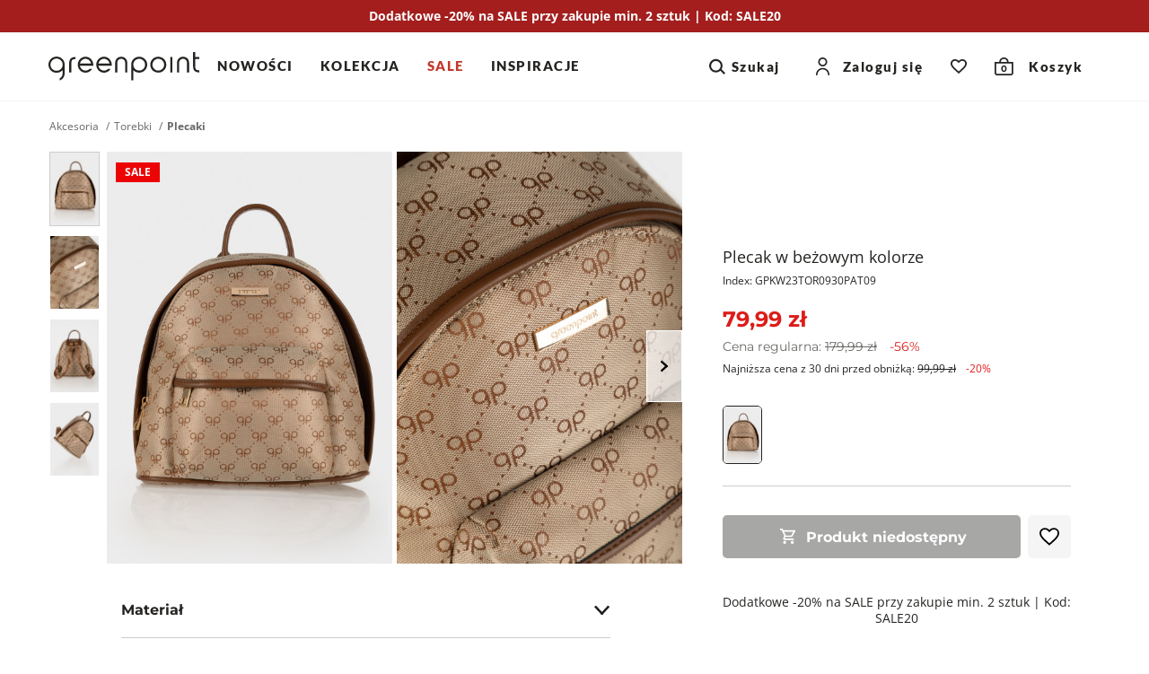

--- FILE ---
content_type: text/html; charset=UTF-8
request_url: https://greenpoint.pl/torebki/2452734-plecak-w-bezowym-kolorze
body_size: 33801
content:


<!DOCTYPE html>
<html lang="pl" class="no-js">
<head>
        <script data-cookieconsent="ignore">
        window.dataLayer = window.dataLayer || [];

        function gtag() {
            dataLayer.push(arguments);
        }

        gtag("consent", "default", {
            ad_personalization: "denied",
            ad_storage: "denied",
            ad_user_data: "denied",
            analytics_storage: "denied",
            functionality_storage: "denied",
            personalization_storage: "denied",
            security_storage: "granted",
            wait_for_update: 500,
        });
        gtag("set", "ads_data_redaction", true);
        gtag("set", "url_passthrough", true);
    </script>

            <script data-cookieconsent="ignore">(function(w,d,s,l,i){w[l]=w[l]||[];w[l].push({'gtm.start':
                new Date().getTime(),event:'gtm.js'});var f=d.getElementsByTagName(s)[0],
            j=d.createElement(s),dl=l!='dataLayer'?'&l='+l:'';j.async=true;j.src=
            'https://www.googletagmanager.com/gtm.js?id='+i+dl;f.parentNode.insertBefore(j,f);
        })(window,document,'script','dataLayer','GTM-55CKMM4D');</script>
    
                <script>
            !function (w, d, t) {
                w.TiktokAnalyticsObject=t;var ttq=w[t]=w[t]||[];ttq.methods=["page","track","identify","instances","debug","on","off","once","ready","alias","group","enableCookie","disableCookie"],ttq.setAndDefer=function(t,e){t[e]=function(){t.push([e].concat(Array.prototype.slice.call(arguments,0)))}};for(var i=0;i<ttq.methods.length;i++)ttq.setAndDefer(ttq,ttq.methods[i]);ttq.instance=function(t){for(var e=ttq._i[t]||[],n=0;n<ttq.methods.length;n++
                )ttq.setAndDefer(e,ttq.methods[n]);return e},ttq.load=function(e,n){var i="https://analytics.tiktok.com/i18n/pixel/events.js";ttq._i=ttq._i||{},ttq._i[e]=[],ttq._i[e]._u=i,ttq._t=ttq._t||{},ttq._t[e]=+new Date,ttq._o=ttq._o||{},ttq._o[e]=n||{};n=document.createElement("script");n.type="text/javascript",n.async=!0,n.src=i+"?sdkid="+e+"&lib="+t;e=document.getElementsByTagName("script")[0];e.parentNode.insertBefore(n,e)};

                ttq.load('CEQ4GERC77UA35R5BF90');
                ttq.page();
            }(window, document, 'ttq');
        </script>
    
    <meta charset="UTF-8"/>
    <title>Plecak w beżowym kolorze</title>

        <meta name="description" content="wierzch: 90% poliester, 10% poliuretan, podszewka: 100% poliester"/>
    <meta name="keywords" content=""/>

            
                                                                                    
    <meta property="og:title" content="Plecak w beżowym kolorze" />
    <meta property="og:url" content="https://greenpoint.pl/torebki/2452734-plecak-w-bezowym-kolorze" />
    <meta property="og:image" content="https://img.greenpoint.pl/gppic/product/large/tor930000052w23pat09_a.jpg" />
    <meta property="og:type" content="product" />
    <meta property="og:description" content="" />
    <meta property="og:locale" content="pl_PL" />
    <meta property="product:retailer_part_no" content="GPKW23TOR0930PAT09">
    <meta property="product:category" content="Plecaki">
    <meta property="product:price:amount" content="79.99">
    <meta property="product:price:sale_amount" content="79.99">
    <meta property="product:original_price:amount" content="179.99">
    <meta property="product:price:currency" content="PLN">
    <meta property="fb:app_id" content="">

            <meta property="product:price:omnibus_amount" content="99.99">
    

    <meta name="robots" content="index, follow"/>
    <meta name="viewport" content="width=device-width, initial-scale=1, maximum-scale=1.0,user-scalable=0">
    <meta name="theme-color" content="#fafafa">

                <style type="text/css">
            a#CybotCookiebotDialogPoweredByText {
                display: none;
            }
            a#CybotCookiebotDialogPoweredbyCybot, #CybotCookiebotDialogPoweredByText {
                display: none !important;
            }

            #CybotCookiebotDialogPoweredbyImage {
                max-width: 110px !important;
                max-height: none !important;
            }
        </style>
        <script
            id="Cookiebot"
            src="https://consent.cookiebot.com/uc.js"
            data-cbid="0c82c4b9-b9a3-4d83-8ef2-163c9d70ff49"
            data-blockingmode="auto"
            type="text/javascript"
        ></script>

        <script>
            function CookiebotCallback_OnAccept() {
                if (Cookiebot.changed) {
                    document.location.reload();
                }
            }
        </script>
    

    <link rel="icon" type="image/x-icon" href="/favicon.ico?v141"/>
    <link rel="shortcut icon" type="image/x-icon" href="/favicon.ico?v141"/>

                
                
    <link rel="canonical" href="https://greenpoint.pl/torebki/2452734-plecak-w-bezowym-kolorze">
    
        <link href="/fonts/montserrat-regular.woff2?v141" rel="preload" type="font/woff2" as="font" crossorigin="1" />
    <link href="/fonts/montserrat-semibold.woff2?v141" rel="preload" type="font/woff2" as="font" crossorigin="1" />
    <link href="/fonts/montserrat-bold.woff2?v141" rel="preload" type="font/woff2" as="font" crossorigin="1" />
    <link href="/fonts/open-sans-regular.woff2?v141" rel="preload" type="font/woff2" as="font" crossorigin="1" />
    <link href="/fonts/open-sans-bold.woff2?v141" rel="preload" type="font/woff2" as="font" crossorigin="1" />
    <link href="/fonts/lato-regular.woff2?v141" rel="preload" type="font/woff2" as="font" crossorigin="1" />
    <link href="/fonts/lato-black.woff2?v141" rel="preload" type="font/woff2" as="font" crossorigin="1" />

    <style>
        @font-face {
            font-family: 'Montserrat';
            font-style: normal;
            font-weight: 400;
            font-display: swap;
            src: local('Montserrat'), url(/fonts/montserrat-regular.woff2?v141) format('woff2');
        }

        @font-face {
            font-family: 'Montserrat';
            font-style: normal;
            font-weight: 600;
            font-display: swap;
            src: local('Montserrat'), url(/fonts/montserrat-semibold.woff2?v141) format('woff2');
        }

        @font-face {
            font-family: 'Montserrat';
            font-style: normal;
            font-weight: 700;
            font-display: swap;
            src: local('Montserrat'), url(/fonts/montserrat-bold.woff2?v141) format('woff2');
        }

        @font-face {
            font-family: 'Open Sans';
            font-style: normal;
            font-weight: 400;
            font-display: swap;
            src: local('Open Sans'), url(/fonts/open-sans-regular.woff2?v141) format('woff2');
        }

        @font-face {
            font-family: 'Open Sans';
            font-style: normal;
            font-weight: 700;
            font-display: swap;
            src: local('Open Sans'), url(/fonts/open-sans-bold.woff2?v141) format('woff2');
        }

        @font-face {
            font-family: 'Lato';
            font-style: normal;
            font-weight: 400;
            font-display: swap;
            src: local('Lato'), url(/fonts/lato-regular.woff2?v141) format('woff2');
        }

        @font-face {
            font-family: 'Lato';
            font-style: normal;
            font-weight: 900;
            font-display: swap;
            src: local('Lato'), url(/fonts/lato-black.woff2?v141) format('woff2');
        }

    </style>
    
    <style>
            html,body,div,span,applet,object,iframe,h1,h2,h3,h4,h5,h6,p,blockquote,pre,a,abbr,acronym,address,big,cite,code,del,dfn,em,img,ins,kbd,q,s,samp,small,strike,strong,sub,sup,tt,var,b,u,i,center,dl,dt,dd,ol,ul,li,fieldset,form,label,legend,table,caption,tbody,tfoot,thead,tr,th,td,article,aside,canvas,details,embed,figure,figcaption,footer,header,hgroup,menu,nav,output,ruby,section,summary,time,mark,audio,video{margin:0;padding:0;border:0;font-size:100%;font:inherit;vertical-align:baseline}article,aside,details,figcaption,figure,footer,header,hgroup,menu,nav,section{display:block}*{outline:0;box-sizing:border-box;-webkit-tap-highlight-color:transparent}body{line-height:1;box-sizing:border-box}body>img{width:fit-content}ol,ul,li{padding:0;list-style:none}blockquote,q{quotes:none}blockquote:before,blockquote:after,q:before,q:after{content:"";content:none}table{border-collapse:collapse;border-spacing:0}a{text-decoration:none;color:#252422;display:inline-block}img{-webkit-user-select:none;-moz-user-select:none;-ms-user-select:none;user-select:none;width:100%;height:auto}strong,b{font-weight:900}[data-toggle=collapse]{display:flex;align-items:center;justify-content:space-between}[data-toggle=collapse]:after{content:"";height:10px;width:18px;transition:.3s;background-image:url("data:image/svg+xml,%3Csvg width=%2713%27 height=%278%27 viewBox=%270 0 13 8%27 fill=%27none%27 xmlns=%27http://www.w3.org/2000/svg%27%3E%3Cpath d=%27M7.45948 6.6471L1.22607 0.00976562L0.000165377 1.36243L6.23357 7.99977L7.45948 6.6471Z%27 fill=%27%231E1E1E%27/%3E%3Cpath d=%27M12.361 1.34079L11.124 0L4.98869 6.65032L6.22565 7.99111L12.361 1.34079Z%27 fill=%27%231E1E1E%27/%3E%3C/svg%3E%0A");background-repeat:no-repeat;background-size:100%;background-position:center}[data-toggle=collapse] .collapse__icon svg{fill:#252422}[data-toggle=collapse][aria-expanded=true]:after{transform:rotateX(180deg)}.collapse__title{cursor:pointer;width:100%}.collapse__content{display:block;max-height:0;overflow:hidden;transition:max-height .5s cubic-bezier(0,1,0,1);width:100%}.collapse__content.collapse--show{max-height:2000px;transition:max-height .8s ease-in-out}.collapse.collapse--show .collapse__content{max-height:2000px;transition:max-height .8s ease-in-out}.collapse__icon{display:flex;align-items:center;justify-content:center;transition:.3s;pointer-events:none}.nav-tabs{display:flex;width:100%;margin:0;border-bottom:1px solid #ddd}.tab-content>.tab-pane{display:none}.tab-content>.tab-pane.active{display:block}.nav-item{color:#656565;background:#f5f5f5}.nav-item.active{color:#000;background-color:#fff}.dropdown-menu{display:none;position:absolute;overflow:hidden;background:#fff;min-width:50px}button{font-family:"Montserrat",sans-serif;-webkit-appearance:none}.button,.full-transparent-button,.transparent-button,.primary-button{font-size:1rem;font-family:"Montserrat",sans-serif;font-weight:700;border:0;padding:11px 20px;cursor:pointer;transition:.3s opacity;min-height:48px}.button:disabled,.full-transparent-button:disabled,.transparent-button:disabled,.primary-button:disabled{cursor:default;opacity:.4}.button .after-load,.full-transparent-button .after-load,.transparent-button .after-load,.primary-button .after-load{width:100%;display:flex;justify-content:center}a.button,a.full-transparent-button,a.transparent-button,a.primary-button{display:flex;align-items:center;justify-content:center;padding:11px 20px;min-height:48px;z-index:1}.primary-button{background-color:#252422;color:#fff;display:flex;align-items:center;justify-content:center;border-radius:5px;overflow:hidden;position:relative;z-index:1}.transparent-button{background:#fff;color:#252422;border:1px solid #252422;border-radius:5px;padding:6px 20px}@media screen and (min-width:1024px){.button,.primary-button,.transparent-button,.full-transparent-button{padding:11px 20px}.transparent-button{padding:10px 20px}}.apps-header{display:none;align-items:center;border-bottom:1px solid #cfccc9;padding:10px 15px 10px 10px}.apps-header.active{display:flex}.apps-header__close{width:40px;height:40px;display:flex;align-items:center;justify-content:center}.apps-header__close svg{fill:#000}.apps-header__content{font-size:.875rem;line-height:1.125rem;font-weight:600;display:flex;align-items:center;gap:10px}.apps-header__logo{width:30px;height:30px}.apps-header__button{margin-left:auto}.apps-header__button button{border:0;background-color:#000;color:#fff;padding:7px 12px;font-weight:600}.promotion-bar{font-size:.875rem;line-height:1.25rem;font-weight:700;color:#696866;text-align:center;padding:8px 33px;background-color:#fff;z-index:1;width:100%}.header{position:sticky;top:0;z-index:99;background-color:#fff;display:flex;border-bottom:1px solid #f5f5f5}.header__top{display:flex;align-items:center}.header__socials{display:none}.header__logo{display:inline-flex;align-items:center}.nav-tools{display:inline-flex;align-items:center;margin-left:auto}.nav-tool{display:inline-flex;align-items:center}.nav-tool--wishlist .nav-tool__link,.nav-tool--cart .nav-tool__link{width:40px;height:40px;display:flex;align-items:center}.nav-tool--wishlist .nav-tool__link-text,.nav-tool--cart .nav-tool__link-text{width:unset}.nav-tool--wishlist.not-empty .nav-tool__count{display:flex}.nav-tool--wishlist .nav-tool__link{justify-content:center}.nav-tool--wishlist .nav-tool__count{display:none;font-size:.625rem;line-height:.625rem;font-weight:600;font-family:"Montserrat",sans-serif;background-color:#dd1c1a;color:#fff;width:16px;height:16px;border:1px solid #fff;border-radius:50%;align-items:center;justify-content:center;margin-bottom:10px;margin-left:-10px}.nav-tool--cart .nav-tool__link{justify-content:center}.nav-tool--cart .nav-tool__count{font-size:.625rem;font-weight:700;font-family:"Montserrat",sans-serif;position:absolute;bottom:3px}.nav-tool--cart .nav-tool__text{display:none}.nav-tool__link-text{position:relative;display:flex;align-items:center;justify-content:center;width:100%}.nav-tool__icon{font-size:0;display:inline-flex}.nav-tool svg{fill:#252422}.search-content{display:none}@media screen and (max-width:1023px){.header{flex-direction:column}.header__top{padding:3px 16px}.header__menu-button{margin-right:20px;width:40px;height:40px}.header__menu-button svg{stroke:#252422}.header__logo svg{max-width:100px}.header__search{padding:4px 16px 12px;display:flex;align-items:center}.header__search-icon{min-width:40px;height:40px;display:flex;align-items:center;justify-content:center;margin-right:12px}.header__search-icon svg{fill:#696866}.header__search-text{font-size:.875rem;line-height:1.25rem;display:flex;align-items:end;width:100%;height:40px;border-bottom:1px solid #696866;padding:8px 0}.menu{position:fixed;left:-100%;top:0;width:100%;height:100%;background-color:#fff;z-index:11;transition:.4s left,.4s visibility;visibility:hidden}.menu__link{width:100%;display:flex;align-items:center;justify-content:space-between}.nav-tool--login{display:none}.nav-tool--search .nav-tool__link{width:40px;height:40px;display:flex;align-items:center}.nav-tool--search .nav-tool__text{display:none}.nav-tool__dropdown{display:none}}@media screen and (min-width:1024px){.promotion-bar__clock{margin-top:0}.promotion-bar.has-clock a{flex-direction:row}.header{flex-wrap:wrap}.header__top{padding:12px 54px;width:100%}.header__bottom{width:100%;background-color:#fff}.header__menu-button{display:none}.header__logo{flex:0 0 200px;justify-content:center}.header__logo svg{height:32px}.header__search{display:none}.nav-tools{flex:1;justify-content:end;position:relative}.nav-tool{background-color:#fff;position:relative;z-index:1}.nav-tool--search,.nav-tool--login{display:flex}.nav-tool--search .nav-tool__link,.nav-tool--login .nav-tool__link{display:flex;font-family:"Lato",sans-serif;font-size:15px;font-weight:700;letter-spacing:1.5px}.nav-tool--search .nav-tool__link-text,.nav-tool--login .nav-tool__link-text{padding:0 20px}.nav-tool--search{padding-right:20px}.nav-tool--login .nav-tool__icon{margin:auto}.nav-tool--login .nav-tool__link-text{padding-left:15px;white-space:nowrap}.nav-tool--search .nav-tool__icon{display:flex;margin-right:4px}.nav-tool--cart .nav-tool__link{width:fit-content;justify-content:center;padding:0 20px}.nav-tool--cart .nav-tool__count{bottom:9.5px;left:7px}.nav-tool--cart .nav-tool__text{display:inline;font-family:"Lato",sans-serif;font-size:15px;font-weight:700;letter-spacing:1.5px;margin-left:17px}.nav-tool--wishlist .nav-tool__link{padding:0 20px}.nav-tool__link-text{line-height:24px;height:48px;width:100%}.nav-tool__dropdown{position:absolute;max-height:0;overflow:hidden}.menu__header,.menu__footer{display:none}.menu__items{display:flex;justify-content:center}.menu__link{font-size:15px;line-height:1.25rem;font-weight:600;padding:10px 24px 16px;font-family:"Montserrat",sans-serif;display:inline-flex}.menu__child{display:none}}@media screen and (min-width:1200px){.header__top{justify-content:space-between}.header__logo{flex-basis:unset}.header__bottom{overflow:hidden;position:unset;margin-left:20px;margin-top:0}.menu{position:static;background-color:transparent;width:100%;white-space:nowrap}.menu__items{justify-content:flex-start}.menu__item:first-of-type .menu__link{padding-left:0}.menu__item .menu__link{padding:15px}}@media screen and (min-width:1400px){.header__bottom{margin-left:min(4%,90px)}}.alerts,.alert-api{position:fixed;top:20px;left:0;right:0;max-width:745px;width:calc(100% - 40px);transition:.3s;z-index:9999;margin:0 auto;transform:translateY(-200%)}.alert-api.active{display:flex;opacity:1;transform:translateY(0)}.alert-api.active .alert-api__close{display:flex;align-items:center}.alert-api,.alert{font-size:.875rem;line-height:1.25rem;font-weight:600;letter-spacing:.5px;border-radius:5px;background:#09814a;border-color:#09814a;color:#fff;padding:20px;opacity:0;justify-content:space-between}.alert-api svg,.alert svg{fill:#fff}.alert-api--error,.alert--error{background:#dd1c1a;border-color:#dd1c1a}.alert-api--info,.alert--info{background:#09814a;border-color:#09814a}.alert-api--warning,.alert--warning{background:#f0a202;border-color:#f0a202;color:#000}.alert-api__close,.alert__close{cursor:pointer;display:none;margin-left:10px}.alerts.active{transform:translateY(0)}.alerts .alert{margin-top:10px;display:none}.alerts .alert.active{opacity:1;display:flex}.alerts .alert__close{display:flex}main{flex:1}html.block-body,body.block-body{overflow-y:hidden}html.no-js .lazyload{display:none}html{scroll-behavior:smooth}body{font-family:"Open Sans",sans-serif;position:relative;width:100%;display:flex;flex-direction:column;height:100%;color:#252422}.container{margin-right:auto;margin-left:auto;width:100%}@media screen and (min-width:768px){.container{width:750px}}@media screen and (min-width:1024px){.container{width:970px}}@media screen and (min-width:1200px){.container{width:1170px}}@media screen and (min-width:1500px){.container{width:1300px}}@media screen and (min-width:1700px){.container{width:1520px}}.back-to-top{visibility:hidden}@supports (--foo:1){.aspect{position:relative;padding-top:calc(var(--height)/var(--width)*100%);height:0;display:block;overflow:hidden}.aspect img,.aspect video{position:absolute;top:0;max-height:100%}.aspect video{width:auto}}
    .breadcrumbs__items{display:flex;font-size:.75rem;line-height:1rem;flex-wrap:wrap}.breadcrumbs__item:after{content:"/";font-size:.75rem;margin:0 5px;vertical-align:top;line-height:inherit;color:#696866}.breadcrumbs__item--active{color:#696866;font-weight:700}.breadcrumbs__item:nth-last-of-type(1):after{content:none}.popup{position:fixed;left:0;top:0;z-index:101;background-color:#fff;height:100%;width:100%;transition:.3s;transform:translateY(140%);visibility:hidden}@media screen and (min-width:1024px){.popup{max-width:496px;right:0;left:auto;transform:translateX(100%)}}.slider-zoom{display:none}.product .thumbs{display:none}.product__main-slider{position:relative}.product__main-slider-left,.product__main-slider-right{display:none}.product__main-slider.one-slide .swiper-slide{max-width:496px}@media screen and (min-width:1024px){.product__slider{width:100%;display:flex;flex-wrap:nowrap;align-items:flex-start;justify-self:flex-end;position:relative;z-index:0;overflow:hidden}.product .thumbs{width:51px;z-index:2;padding-right:8px;display:block}.product .thumbs__item{margin-bottom:8px;height:auto}.product .thumbs__item img{border:1px solid #fff}.product .thumbs__item.active img{border:1px solid #cfccc9}.product .thumbs__item--video{text-align:center;padding:8px 0;border:1px solid #f2f2f2}.product .thumbs__item--video svg{max-width:40px}.product .thumbs__item--video div{font-size:.875rem;line-height:1rem;padding-top:6px}.product__main-slider{flex:1;position:relative}.product__main-slider.one-slide .swiper-slide{max-width:241px}.product__main-slider .swiper-slide{max-width:266px;margin-right:5px}}@media screen and (min-width:1200px){.product{display:flex;flex-wrap:nowrap}.product__slider .swiper-slide{max-width:318px}.product__main-slider{max-height:525px}.product__main-slider.one-slide .swiper-slide{max-width:350px}.product .thumbs{width:64px}}@media screen and (min-width:1500px){.product__slider .swiper-slide{max-width:383px}.product__main-slider{max-height:634px}.product__main-slider.one-slide .swiper-slide{max-width:423px}.product .thumbs{flex:0 0 79px}}@media screen and (min-width:1700px){.product__slider .swiper-slide{max-width:455px}.product__main-slider{max-height:752px}.product__main-slider.one-slide .swiper-slide{max-width:502px}.product .thumbs{flex:0 0 92px}}.breadcrumbs{display:none}.product{margin-bottom:30px}.product__info{margin-top:16px;padding:0 16px;position:relative}.product__title{font-size:.875rem;line-height:1.375rem;font-weight:400}.product__code{font-size:.75rem;line-height:1.25rem;font-weight:400;margin-top:4px}.product__wishlist{border-radius:5px;display:flex;align-items:center;justify-content:center;margin-left:8px;background-color:#f5f5f5;width:48px;height:48px}.product__wishlist.active svg{fill:#dd1c1a;stroke:#dd1c1a;animation:heartbeat .6s}.product__wishlist svg{width:22px;height:20px;fill:#fff;stroke:#000}.product__price{font-size:1.25rem;line-height:1.875rem;font-family:"Montserrat",sans-serif;font-weight:700;margin-top:8px}.product__price-old{font-size:.875rem;line-height:1.5rem;font-weight:400;color:#696866;margin-right:8px}.product__price-old b{text-decoration:line-through;font-weight:400}.product__price-new{color:#dd1c1a}.product__price-discount{color:#dd1c1a;display:inline-block;line-height:1.125rem;margin-left:10px}.product__price-history{font-size:.75rem;line-height:1.125rem;font-family:"Open Sans",sans-serif;font-weight:400;margin-top:4px}.product__price-history b{font-weight:400}.product__price-history--has-discount b{text-decoration:line-through}.product__price-history--has-discount .product__price-history-discount{color:#dd1c1a;margin-left:8px;white-space:nowrap}.product__flag-container{position:absolute;top:4px;left:10px;display:flex;flex-direction:column;align-items:flex-start;z-index:2}.product__flag{margin-top:8px;padding:1px 9px;font-weight:700;font-size:.75rem;line-height:1.125rem}.product__colors{margin-top:24px;position:relative;z-index:1}.product__colors-title{font-size:.75rem;line-height:1.125rem}.product__colors-items{display:flex;flex-wrap:wrap}.product__colors-item{margin-right:8px;margin-top:8px;position:relative}.product__colors-item.active .product__colors-item-img{border:1px solid #252422}.product__colors-item-img{display:flex;max-width:44px;overflow:hidden;border:1px solid #fff;border-radius:5px}.product__colors-item img{width:100%;height:100%;-o-object-fit:cover;object-fit:cover}.product__sizes-table{font-size:.875rem;line-height:1.25rem;text-decoration:underline}.product__buttons{display:flex;margin-top:32px}.product__buttons button{flex:1;display:flex;align-items:center;justify-content:center;padding:0 20px}.product__buttons button .after-load{justify-content:center;align-items:center}.product__buttons button svg{fill:#fff;margin-right:8px}.product__sticky-buttons{position:fixed;bottom:0;left:0;border-top:1px solid #cfccc9;z-index:3;background:#fff;width:100%;display:flex;align-items:center;padding:env(safe-area-inset-top) 15px env(safe-area-inset-bottom) 15px}.product__sticky-buttons-content{padding:8px 0;flex:1}.product__sticky-buttons button{width:100%}.product__stationary-shop{display:flex;align-items:center;margin-top:16px;margin-bottom:24px}.product__stationary-shop-text{font-size:.75rem;line-height:1.125rem;font-weight:700;text-decoration-line:underline;margin-left:4px}.product__delivery-info{padding-top:24px;border-top:1px solid #cfccc9}.product__delivery-info-item{display:flex;align-items:center;font-size:.75rem;line-height:1.125rem;padding:4px 0}.product__delivery-info-item svg{min-width:16px}.product__delivery-info-item p{margin-left:8px}.product__promotion{margin-top:40px;margin-bottom:40px;font-size:.875rem;line-height:1.125rem;font-weight:400;text-align:center}.product__promotion-item{margin-top:10px}.product-attributes{margin-bottom:24px}.product-attributes__item{font-size:.875rem;line-height:1.25rem;display:flex;align-items:flex-start;margin-bottom:4px}.product-attributes__name{color:#696866;align-items:flex-end;flex:0 0 60%;max-width:200px;padding-right:15px}.product-attributes__values{display:flex;flex-wrap:wrap}.variant-select{margin-top:24px;padding-top:24px;position:relative;background-color:#fff;border-top:1px solid #cfccc9}.variant-select__items{display:flex;justify-content:flex-start;position:relative;flex-wrap:wrap;gap:10px 0;margin-top:5px;padding-bottom:16px}.variant-select__notification{display:none;position:absolute;bottom:-5px;right:calc(50% - 7px);cursor:pointer;pointer-events:auto}.variant-select__item{margin-right:8px;text-align:center;display:block;overflow:visible;position:relative}.variant-select__item.disabled label{cursor:pointer!important}.variant-select__item.has-icon .variant-select__notification{display:block}.variant-select__item .not-available{position:absolute;bottom:-8px;left:0;right:0;margin:0 auto;display:flex;align-items:center;justify-content:center;height:16px;width:16px;background:0 0}.variant-select__item-label{display:inline-flex;align-items:center;justify-content:center;font-size:.875rem;line-height:1.25rem;min-width:44px;min-height:44px;position:relative;background-color:#f5f5f5;margin:0;padding:0 11px;border:1px solid #fff;border-radius:5px;cursor:pointer}.variant-select__item-label--last:before,.variant-select__item-label--last:after{display:block;content:"";position:absolute}.variant-select__item-label--last:before{top:80%;height:4px;width:70%;background:#eeedec;left:0;right:0;margin:0 auto}.variant-select__item-label--last:after{top:83%;left:19%;height:2px;width:12px;background-color:red}.variant-select__last-items{font-size:.875rem;line-height:1.125rem;color:#dd1c1a;margin-top:5px}.variant-select.variant-select--one-size{height:0;overflow:hidden;padding:0}.variant-select.variant-select--one-size .variant-select__last-items{display:none}.variant-select input[type=radio]{visibility:hidden;opacity:0;position:absolute}.variant-select input[type=radio]:disabled+label.variant-select__item-label{background:#fff;color:#cfccc9;border:1px solid #cfccc9;cursor:default}.variant-select input[type=radio]:disabled+label.variant-select__item-label:after{content:"";width:100%;height:1px;display:block;background-color:#cfccc9;position:absolute;transform:rotate(-45deg)}.variant-select input[type=radio]:checked+label.variant-select__item-label{background-color:#252422;border:1px solid #252422;color:#fff}.delivery-info{margin-top:16px}.delivery-info__wrapper{display:flex;align-items:center}.delivery-info__text{font-size:.875rem;line-height:1.125rem;font-weight:600;margin-left:10px}.delivery-info__text-day{color:#999}.delivery-info svg{fill:#252422;width:26px;height:27px}.measure{display:flex;align-items:center;margin:0-15px;padding:16px 15px 8px;background:#eeeff1}.measure__icon{margin-right:10px}.measure__text{font-size:.875rem;line-height:1.25rem}.measure svg{fill:#252422}.details{border-top:1px solid #cfccc9;padding-right:16px;padding-left:16px;font-size:.875rem;line-height:1.25rem;margin-top:40px}.details__item{border-bottom:1px solid #cfccc9}.details__item--delivery .details__item-link a{font-weight:600}.details__item--care .product-attributes__values{margin-bottom:10px;align-items:center}.details__item .details__item-title{padding-top:18px;padding-bottom:18px;font-size:1rem;line-height:1.5rem;font-weight:700;font-family:"Montserrat",sans-serif;display:flex;justify-content:space-between;text-decoration:none}.details__item-content{padding-bottom:24px}.details__item--reviews .details__item-content{display:flex;flex-direction:column}.details__item--reviews .details__item-content .review__summary{display:flex;justify-content:space-between}.details__item--reviews .details__item-content .review__summary-content svg{width:21px;height:20px;margin-right:4px}.details__item--reviews .details__item-content .review__summary__rate{font-weight:700;font-size:1.5rem;line-height:2.25rem;font-family:"Montserrat",sans-serif}.details__item--reviews .details__item-content .review__summary__rate span{color:#696866}.details__item--reviews .details__item-content .review__summary__comment_count{font-size:.75rem;line-height:1.125rem;color:#656565;margin-bottom:30px}.details__item--reviews .details__item-content .review__comment{display:flex;flex-direction:column;justify-content:space-between;align-items:baseline;width:100%}.details__item--reviews .details__item-content .review__comment__title{font-weight:700;font-size:.75rem;line-height:1.125rem;text-transform:uppercase;color:#696866;margin-top:32px}.details__item--reviews .details__item-content .review__comment-header{display:flex;align-items:center;justify-content:space-between;width:100%;margin-bottom:5px;margin-top:15px}.details__item--reviews .details__item-content .review__comment-header-author{font-weight:700;font-size:.875rem;line-height:1.25rem}.details__item--reviews .details__item-content .review__comment-header svg{margin-left:4px}.details__item--reviews .details__item-content .review__comment__text__content{font-size:.875rem;line-height:1.25rem;width:100%}.details__item--reviews .details__item-content .review__comment__rate{white-space:nowrap}.details__item--reviews .details__item-content .review__comment__rate svg{width:13px;height:12px}.details__item--reviews .details__item-content .review__more{font-size:1rem;line-height:1.25rem;font-weight:700;font-family:"Montserrat",sans-serif;background-color:transparent;text-align:center;max-width:325px;width:100%;margin:25px auto 0;border:0;padding:7px 20px;cursor:pointer}.details__item--reviews .details__item-content .review__more span{text-decoration-line:underline}.details__item--reviews .details__item-content .review__more svg{fill:#252422;margin-left:10px}.details__item-description{margin-bottom:24px;position:relative}.details table{width:100%;border-collapse:collapse;border-spacing:0;max-width:100%;font-size:.875rem}.details td{padding:11px 10px 11px 0;vertical-align:top}.details h3{font-size:.875rem;line-height:1.5rem;font-weight:600;margin:0 0 4px;color:#252422;text-transform:uppercase}.details__lh{font-size:1.6rem;line-height:2.4rem;display:flex;align-items:center;padding:10px 0 25px}.details__lh svg{min-width:30px;min-height:30px;margin-right:10px}.details a{text-decoration:underline}.size-suggestion{font-size:.875rem;line-height:1.125rem;padding:10px 16px;background:#efeff0;margin-top:16px}@media screen and (max-width:1023px){.product__buttons:not(.product__sticky-buttons){display:none}}@media screen and (min-width:1024px){.breadcrumbs{display:block;margin-top:20px;margin-bottom:20px}.product{display:grid;grid-auto-columns:537px 1fr;grid-auto-rows:347px 1fr}.product__title{font-size:1.125rem;line-height:1.625rem}.product__price{font-size:1.5rem;line-height:2.25rem}.product__info{grid-column-start:2;grid-row-start:1;grid-row-end:3;width:100%;padding:104px 32px 0 45px;margin:0}.product__sticky-buttons{display:none}.measure{margin:0}.details{margin-top:22px;border-top:none;padding:0 80px}}@media screen and (min-width:1200px){.product{grid-auto-columns:705px 1fr;grid-auto-rows:459px 1fr}}@media screen and (min-width:1500px){.product{grid-auto-columns:850px 1fr;grid-auto-rows:553px 1fr}}@media screen and (min-width:1700px){.product{grid-auto-columns:1008px 1fr;grid-auto-rows:657px 1fr}.details{padding:0 125px}}
    </style>

                <link rel="preload" href="/site/css/style.min.css?v141" as="style">
        <link rel="stylesheet" media="print" href="/site/css/style.min.css?v141" onload="this.media='all'">
        <noscript><link rel="stylesheet" href="/site/css/style.min.css?v141"></noscript>
    
    <link rel="stylesheet" href="/site/css/product-view.min.css?v141" media="print" onload="this.media='all'">

    <script>
        if ('serviceWorker' in navigator) {
            document.addEventListener('load', function() {
                navigator.serviceWorker.register('/sw.js');
            });
        }

        document.fonts.ready.then(function () {
            document.getElementsByTagName("html")[0].classList.add("fonts-loaded");
        });
    </script>
</head>
<body>
            <noscript><iframe src="https://www.googletagmanager.com/ns.html?id=GTM-55CKMM4D" height="0" width="0" style="display:none;visibility:hidden"></iframe></noscript>
    

<div class="overlay"></div>
<div class="loader">
    <div class="loader__ring"><div></div><div></div><div></div><div></div></div>
</div>
<div class="alert-api">
    <div class="alert-api__text"></div>
    <div class="alert-api__close"><svg width="24" height="24" viewBox="0 0 24 25" fill="none" xmlns="http://www.w3.org/2000/svg"><path d="M18.7273 17.3929L7.41406 6.07959L6.00042 7.49437L17.3137 18.8076L18.7273 17.3929Z"/><path d="M17.3133 6.08029L6 17.3936L7.41478 18.8072L18.728 7.49393L17.3133 6.08029Z"/></svg>
</div>
</div>

<div id="alerts" class="alerts">
    </div>


    

<div class="apps-header">
    <a href="#" class="apps-header__close">
        <svg width="24" height="24" viewBox="0 0 24 25" fill="none" xmlns="http://www.w3.org/2000/svg"><path d="M18.7273 17.3929L7.41406 6.07959L6.00042 7.49437L17.3137 18.8076L18.7273 17.3929Z"/><path d="M17.3133 6.08029L6 17.3936L7.41478 18.8072L18.728 7.49393L17.3133 6.08029Z"/></svg>

    </a>
    <div class="apps-header__content">
        <span class="apps-header__logo">
            <img src="/img/logos/192x192.png?v141" alt="greenpoint">
        </span>
        <p>
            Aplikacja greenpoint.pl
        </p>
    </div>
    <div class="apps-header__button">
        <button type="button" class="download-app">
            Pobierz
        </button>
    </div>
</div>

                                    
    
<header class="header">
                                                        <div
                    class="promotion-bar "
                    style="color:#ffffff;background-color:#a41e1e">
                    <a href="/93-wyprzedaz"
                       title="Dodatkowe -20% na SALE przy zakupie min. 2 sztuk | Kod: SALE20"
                       target="_self"
                       rel=""
                       style="color:#ffffff;background-color:#a41e1e"
                    >
                        <span class="promotion-bar__text">
                            Dodatkowe -20% na SALE przy zakupie min. 2 sztuk | Kod: SALE20
                        </span>

                                            </a>
                </div>
                        
    <div class="header__top">
        <a href="#" class="header__menu-button toggle-mobile-menu" title="Menu">
            <svg width="40" height="40" viewBox="0 0 40 40" fill="none" xmlns="http://www.w3.org/2000/svg"><path d="M6.6665 20H19.9998" stroke-width="3" stroke-linecap="square"/><path d="M6.6665 11.6666H33.3332" stroke-width="3" stroke-linecap="square"/><path d="M6.6665 28.3333H26.6665" stroke-width="3" stroke-linecap="square"/></svg>

        </a>

        <a class="header__logo" href="/" title="Greenpoint">
            <svg width="168" height="20" viewBox="0 0 168 32" fill="none" xmlns="http://www.w3.org/2000/svg"><path d="M156.598 11.206c-.09-.866-.278-1.736-.668-2.517-.403-.803-1.004-1.48-1.702-2.041-.09-.072-.175-.14-.265-.21l-.004.013a6.525 6.525 0 0 0-2.003-.947c-.618-.166-1.254-.22-1.895-.224h-.251c-.641.004-1.273.054-1.895.224a6.471 6.471 0 0 0-2.003.947l-.004-.014c-.09.072-.18.14-.265.21-.699.562-1.299 1.239-1.702 2.042-.395.78-.578 1.655-.668 2.517-.099.955-.112 1.906-.112 2.861v8.627h2.37v-9.389c0-.471-.009-.951.036-1.418.045-.529.094-1.05.278-1.552.251-.682.658-1.337 1.214-1.816.605-.52 1.34-.812 2.133-.92.201-.027.519-.054.743-.054.22.005.542.027.744.054.793.103 1.528.4 2.133.92.555.48.963 1.134 1.214 1.816.184.503.233 1.023.278 1.552.04.471.036.947.036 1.418v9.389h2.37v-8.627c.004-.955-.009-1.906-.112-2.861ZM87.698 11.206c-.09-.866-.277-1.736-.667-2.517-.403-.803-1.004-1.48-1.703-2.041-.09-.072-.174-.14-.264-.21l-.004.013a6.519 6.519 0 0 0-2.003-.947c-.618-.166-1.255-.22-1.895-.224h-.251c-.64.004-1.273.054-1.895.224a6.47 6.47 0 0 0-2.003.947l-.005-.014c-.09.072-.179.14-.264.21-.699.562-1.3 1.239-1.703 2.042-.394.78-.578 1.655-.667 2.517-.099.955-.112 1.906-.112 2.861v8.627h2.37v-9.389c0-.471-.009-.951.036-1.418.05-.529.094-1.05.278-1.552.25-.682.658-1.337 1.214-1.816.605-.52 1.34-.812 2.133-.92.201-.027.52-.054.743-.054.22.005.542.027.744.054.788.103 1.528.4 2.133.92.555.48.963 1.134 1.214 1.816.184.503.233 1.023.278 1.552.04.471.035.947.035 1.418v9.389h2.37v-8.627c0-.955-.013-1.906-.112-2.861ZM106.946 20.774c.753-.664 1.412-1.427 1.913-2.297a8.513 8.513 0 0 0 1.058-3.225c.058-.49.071-.983.067-1.476h-.004c-.05-1.723-.578-3.396-1.591-4.804-.901-1.257-2.11-2.306-3.522-2.966-1.38-.646-2.943-.879-4.462-.776-1.362.095-2.643.512-3.83 1.158-1.605.874-2.868 2.278-3.625 3.925-.01.018-.027.058-.036.076-.753 1.655-.784 3.517-.784 5.302v15.777h2.37V20.083c.537.556 1.102 1.072 1.752 1.498.793.516 1.689.884 2.612 1.099 1.899.44 3.996.319 5.793-.457.511-.22.999-.494 1.456-.808l.269-.188.564-.453Zm-9.677-1.35a6.67 6.67 0 0 1-1.815-1.92c-.69-1.117-.959-2.432-.927-3.733a6.126 6.126 0 0 1 .416-2.1c.054-.134-.277.705 0 0 .287-.735.73-1.394 1.264-1.982.842-.924 1.895-1.642 3.114-1.974a6.543 6.543 0 0 1 3.185-.044 6.173 6.173 0 0 1 1.783.7c.305.183.569.39.843.614.269.22.528.43.766.682a6.42 6.42 0 0 1 1.116 1.62c.461.968.645 2.063.595 3.135a6.345 6.345 0 0 1-1.214 3.467 7.104 7.104 0 0 1-2.052 1.87c-1.85 1.118-4.346 1.167-6.259.158a7.831 7.831 0 0 1-.717-.435l-.098-.059ZM130.647 10.842c-.69-1.803-2.038-3.36-3.691-4.374-1.591-.973-3.486-1.381-5.345-1.229-1.152.095-2.29.386-3.32.906l-.005-.004c-.466.26-.909.538-1.353.834l.005.014c-1.833 1.381-3.101 3.364-3.441 5.625a9.975 9.975 0 0 0-.103 1.682h.004c.058 2.535 1.25 5.051 3.257 6.648.247.193.502.372.762.543.175.112.372.26.569.327v.005c.143.076.287.148.43.224 2.079 1 4.498 1.144 6.698.44a9.377 9.377 0 0 0 1.774-.794 9.283 9.283 0 0 0 2.845-2.62c1.071-1.516 1.537-3.337 1.497-5.177a9.212 9.212 0 0 0-.583-3.05c-.277-.727.193.498 0 0Zm-3.055 7.052c-.721.964-1.671 1.785-2.8 2.252a6.7 6.7 0 0 1-3.607.408c-1.353-.224-2.554-.933-3.508-1.893-1.084-1.09-1.739-2.48-1.855-4.01-.121-1.544.255-3.05 1.147-4.325l.054-.076c.766-1.045 1.832-1.92 3.06-2.369 1.299-.475 2.737-.493 4.063-.107a6.182 6.182 0 0 1 2.317 1.26l.067.059c.914.83 1.635 1.825 1.998 3.01a6.855 6.855 0 0 1 .135 3.445 6.16 6.16 0 0 1-.964 2.184l-.107.162ZM138.067 5.562h-2.375v17.14h2.375V5.563ZM168 5.567h-4.512V0h-2.374v15.642c0 1.794.206 3.696 1.415 5.127.108.126.22.251.332.373l.009-.01c.901.862 2.115 1.301 3.342 1.44.265.032.529.05.811.059l.372.004.605-.004v-2.27l-.591-.018c-.758-.022-1.407-.13-1.922-.323a3.109 3.109 0 0 1-.793-.444l-.005.004c-.058-.049-.121-.067-.17-.125-.058-.067-.117-.135-.17-.206a3.097 3.097 0 0 1-.363-.61c-.354-.8-.453-1.7-.484-2.562-.018-.422-.005-.843-.005-1.265 0-.893 0-1.78-.004-2.673 0-.929-.005-1.858-.005-2.782 0-.489 0-.982-.004-1.471v-.022H168V5.567ZM26.578 6.024a4.947 4.947 0 0 0-2.424 1.916c-.592.901-.874 1.965-.986 3.028-.094.879-.058 1.776-.058 2.664v9.044c.793 0 1.581.004 2.374.004v-9.137c0-1.135-.022-2.284.287-3.387.108-.381.251-.808.51-1.117.31-.364.673-.633 1.12-.812.736-.292 1.515-.341 2.295-.368.103-.004.206-.009.309-.009V5.585c-1.165-.005-2.325.027-3.427.44-.798.3.784-.292 0 0ZM45.637 18.863a5.54 5.54 0 0 1-.659.556v.004l-.12.086-.005-.005c-.157.108-.318.21-.484.31-.009.004-.022.013-.031.018l-.027.013a6.44 6.44 0 0 1-2.38.78c-.03.005-.062.01-.089.01-.197.017-.399.022-.6.017-.69-.018-1.371-.12-2.02-.358a6.492 6.492 0 0 1-.79-.35 7.368 7.368 0 0 1-1.142-.767l-.004-.005a7.094 7.094 0 0 1-.856-.866c-.206-.246-.359-.529-.556-.78-.457-.745-.708-1.543-.864-2.396H49.91v-.004c.023-.857.014-1.71-.134-2.557a9.456 9.456 0 0 0-1.98-4.266V8.294a11.366 11.366 0 0 0-.637-.677l-.009.009c-.022-.023-.044-.045-.071-.068l.004-.008a8.482 8.482 0 0 0-1.416-1.086 7.404 7.404 0 0 0-1.003-.534 8.13 8.13 0 0 0-1.55-.502 8.19 8.19 0 0 0-1.56-.193 8.834 8.834 0 0 0-1.653.112c-.018.004-.04.004-.058.009-.018.004-.036.004-.058.009-.148.027-.3.058-.448.09-.01 0-.018.004-.027.004-.032.01-.063.014-.094.023-.027.009-.059.013-.085.022h-.005a8.567 8.567 0 0 0-2.433 1.059 8.64 8.64 0 0 0-2.271 2.13l.004.005-.045.058-.009-.004c-.107.152-.21.305-.304.457a8.643 8.643 0 0 0-.923 1.884 8.837 8.837 0 0 0-.48 2.162c-.031.355-.035.714-.035 1.068v.05c.076 2.767 1.474 5.4 3.727 7.042.21.153.43.296.654.426l-.004.01c.25.13.51.3.78.385 1.496.664 3.234.857 4.874.588.036-.005.072-.014.108-.018.04-.005.076-.014.116-.023.031-.004.058-.013.09-.018.609-.12 1.2-.31 1.756-.56.296-.13.578-.287.851-.453.193-.113.377-.234.56-.36v-.004c.135-.099.265-.197.395-.305h.004c.35-.296.672-.61.986-.942l.062-.072c.35-.421.632-.758.914-1.229H48.5s0-.004.004-.004h-2.867v.027ZM35.099 12.68c.408-2.09 1.927-3.952 3.93-4.741 1.12-.44 2.396-.52 3.575-.26a6.394 6.394 0 0 1 3.266 1.893c.829.897 1.443 2.063 1.649 3.265H35.068l.031-.157ZM66.224 18.863a5.54 5.54 0 0 1-.658.556v.004l-.121.086-.005-.005c-.157.108-.318.21-.484.31-.009.004-.022.013-.031.018l-.027.013a6.435 6.435 0 0 1-2.383.78c-.032.005-.059.01-.09.01a5.32 5.32 0 0 1-.6.017c-.69-.018-1.371-.12-2.021-.358a6.492 6.492 0 0 1-.789-.35 7.373 7.373 0 0 1-1.142-.767l-.005-.005a7.094 7.094 0 0 1-.855-.866c-.206-.246-.359-.529-.556-.78-.457-.745-.708-1.543-.865-2.396H70.494v-.004c.022-.857.013-1.71-.134-2.557a9.456 9.456 0 0 0-1.98-4.266V8.294a11.366 11.366 0 0 0-.637-.677l-.009.009c-.022-.023-.045-.045-.072-.068l.005-.008a8.477 8.477 0 0 0-1.416-1.086 7.398 7.398 0 0 0-1.003-.534 8.128 8.128 0 0 0-1.55-.502 8.19 8.19 0 0 0-1.56-.193 8.858 8.858 0 0 0-1.653.112c-.018.004-.04.004-.058.009-.018.004-.036.004-.059.009a12.9 12.9 0 0 0-.443.09c-.009 0-.018.004-.027.004-.031.01-.063.014-.094.023s-.058.013-.09.022h-.004a8.485 8.485 0 0 0-2.428 1.059 8.637 8.637 0 0 0-2.272 2.13l.004.005-.044.058.009.005c-.108.152-.211.305-.305.457a8.64 8.64 0 0 0-.923 1.884 8.836 8.836 0 0 0-.48 2.162c-.03.355-.035.714-.035 1.068v.05c.076 2.767 1.474 5.4 3.727 7.042.211.152.43.296.654.426l-.004.01c.25.13.51.3.78.385 1.496.664 3.234.857 4.874.588.036-.005.072-.014.108-.018.04-.005.076-.014.116-.023.032-.004.059-.013.09-.018.61-.12 1.2-.31 1.756-.56.296-.13.578-.288.852-.453.192-.113.376-.234.56-.36v-.004a8.46 8.46 0 0 0 .394-.305h.004c.35-.296.672-.61.986-.942l.063-.072c.35-.421.631-.758.914-1.229h-.005l.005-.004h-2.886v.018ZM55.686 12.68c.408-2.09 1.927-3.952 3.93-4.741 1.12-.44 2.397-.52 3.575-.26a6.394 6.394 0 0 1 3.266 1.893c.83.897 1.443 2.063 1.65 3.265H55.654l.032-.157ZM17.881 12.618c-.027-.17-.05-.318-.072-.444a6.297 6.297 0 0 0-.09-.421l-.008-.032a11.674 11.674 0 0 0-.063-.26c-.022-.08-.045-.17-.08-.273a4.746 4.746 0 0 0-.081-.26 7.412 7.412 0 0 0-.493-1.14c-.08-.148-.166-.296-.255-.444l.013-.005-.273-.385a7.662 7.662 0 0 0-.632-.78 9.869 9.869 0 0 0-.753-.75l-.103-.094a9.23 9.23 0 0 0-1.532-1.1c-.121-.071-.237-.13-.34-.183a10.384 10.384 0 0 0-.372-.18l-.233-.103a6.454 6.454 0 0 0-.233-.094l-.05-.018a9.02 9.02 0 0 0-1.263-.368 9.705 9.705 0 0 0-1.976-.197H8.76v.004a9.138 9.138 0 0 0-2.07.287c-.13.036-.278.077-.43.126-.166.05-.31.099-.43.144-.09.036-.188.071-.291.116l-.215.094-.077.036c-.134.063-.273.126-.412.198l-.076.036a8.959 8.959 0 0 0-1.492 1 5.29 5.29 0 0 0-.246.215c-.09.081-.17.153-.26.242A9.2 9.2 0 0 0 1.676 8.86c-.072.104-.14.198-.189.279-.035.053-.08.12-.125.197l-.058.09c-.18.291-.345.6-.493.915a8.249 8.249 0 0 0-.372.933c-.009.022-.022.076-.054.184l-.058.197a8.902 8.902 0 0 0-.246 1.18A9.04 9.04 0 0 0 0 14.063v.206a8.836 8.836 0 0 0 .529 2.87c.174.481.403.952.667 1.405.238.4.516.803.838 1.198l.103.121c.318.381.654.731.995 1.036.071.068.143.126.201.18l.202.166.058.044a7.98 7.98 0 0 0 1.147.74l.65.315c.26.112.533.215.802.296.296.094.587.166.878.224l.233.045.004-.005c.229.04.457.068.686.095a10.05 10.05 0 0 0 3.159-.211 9.27 9.27 0 0 0 2.038-.767c.184-.099.368-.202.542-.31l.206-.13c.112-.072.233-.152.363-.242.121-.085.242-.175.363-.265l.04-.036a8.077 8.077 0 0 0 .856-.785l.238-.246v2.252c0 .583-.023 1.125-.063 1.61a4.796 4.796 0 0 1-.031.291c-.005.05-.014.117-.023.225l-.009.05a9.425 9.425 0 0 1-.237 1.233l-.139.453c-.161.453-.38.883-.659 1.278-.053.08-.112.157-.17.233a4.62 4.62 0 0 1-.188.23c-.045.053-.085.102-.126.143-.04.045-.094.094-.152.157a7.146 7.146 0 0 1-.206.202l-.453.376c-.224.17-.447.319-.676.445-.063.035-.134.071-.21.112l-.081.04v2.337c.049-.018.103-.027.152-.045.094-.031.175-.063.247-.09.094-.035.174-.071.264-.107l.497-.233a7.898 7.898 0 0 0 2.357-1.75c.21-.229.416-.484.605-.753a7.26 7.26 0 0 0 .932-1.826 7.79 7.79 0 0 0 .116-.346l.072-.246c.027-.085.045-.162.063-.233.107-.413.192-.857.25-1.315l.036-.278c.063-.579.099-1.184.099-1.803v-7.41a19.048 19.048 0 0 0-.184-2.62Zm-2.106 2.028a6.384 6.384 0 0 1-.448 1.92 6.536 6.536 0 0 1-.829 1.449c-.067.094-.143.188-.215.282l-.246.297a6.92 6.92 0 0 1-1.568 1.332c-.117.072-.229.134-.332.193a5.928 5.928 0 0 1-1.43.538c-.07.018-.147.031-.219.05-.416.085-.855.13-1.308.138h-.13c-.954 0-1.85-.17-2.657-.515a6.307 6.307 0 0 1-1.514-.911c-.107-.085-.206-.17-.291-.242-.058-.05-.117-.108-.18-.166l-.04-.036-.062-.063a9.387 9.387 0 0 1-.206-.21c-.395-.396-.556-.633-.838-1.077a3.884 3.884 0 0 1-.162-.27c-.04-.076-.09-.166-.147-.282l-.045-.09c-.04-.09-.085-.175-.13-.291-.17-.404-.3-.83-.385-1.27a7.174 7.174 0 0 1-.126-1.373l.018-.484c.018-.27.05-.534.099-.794a6.05 6.05 0 0 1 .336-1.184l.017-.05a6.3 6.3 0 0 1 .547-1.045 7.01 7.01 0 0 1 .784-1.005c.34-.363.704-.686 1.084-.964.381-.278.784-.507 1.197-.69.35-.153.717-.274 1.084-.36.04-.009.112-.027.224-.049.3-.058.618-.103.936-.121l.166-.027.327.009c.61.013 1.2.099 1.748.247a6.425 6.425 0 0 1 1.568.66c.103.057.197.12.282.174.076.05.148.099.215.148l.058.045c.135.103.264.202.417.332l.143.125c.314.283.6.588.851.907.256.323.48.659.664 1.004l.143.292.054.117c.192.426.336.879.43 1.35.094.466.143.964.143 1.476l-.027.484Z" fill="#252422"/></svg>

        </a>
        <nav class="header__bottom" role="menubar">
            <div class="menu">
                <div class="menu__content">
                    <div class="menu__header">
                        <div class="menu__header-title"><svg width="168" height="20" viewBox="0 0 168 32" fill="none" xmlns="http://www.w3.org/2000/svg"><path d="M156.598 11.206c-.09-.866-.278-1.736-.668-2.517-.403-.803-1.004-1.48-1.702-2.041-.09-.072-.175-.14-.265-.21l-.004.013a6.525 6.525 0 0 0-2.003-.947c-.618-.166-1.254-.22-1.895-.224h-.251c-.641.004-1.273.054-1.895.224a6.471 6.471 0 0 0-2.003.947l-.004-.014c-.09.072-.18.14-.265.21-.699.562-1.299 1.239-1.702 2.042-.395.78-.578 1.655-.668 2.517-.099.955-.112 1.906-.112 2.861v8.627h2.37v-9.389c0-.471-.009-.951.036-1.418.045-.529.094-1.05.278-1.552.251-.682.658-1.337 1.214-1.816.605-.52 1.34-.812 2.133-.92.201-.027.519-.054.743-.054.22.005.542.027.744.054.793.103 1.528.4 2.133.92.555.48.963 1.134 1.214 1.816.184.503.233 1.023.278 1.552.04.471.036.947.036 1.418v9.389h2.37v-8.627c.004-.955-.009-1.906-.112-2.861ZM87.698 11.206c-.09-.866-.277-1.736-.667-2.517-.403-.803-1.004-1.48-1.703-2.041-.09-.072-.174-.14-.264-.21l-.004.013a6.519 6.519 0 0 0-2.003-.947c-.618-.166-1.255-.22-1.895-.224h-.251c-.64.004-1.273.054-1.895.224a6.47 6.47 0 0 0-2.003.947l-.005-.014c-.09.072-.179.14-.264.21-.699.562-1.3 1.239-1.703 2.042-.394.78-.578 1.655-.667 2.517-.099.955-.112 1.906-.112 2.861v8.627h2.37v-9.389c0-.471-.009-.951.036-1.418.05-.529.094-1.05.278-1.552.25-.682.658-1.337 1.214-1.816.605-.52 1.34-.812 2.133-.92.201-.027.52-.054.743-.054.22.005.542.027.744.054.788.103 1.528.4 2.133.92.555.48.963 1.134 1.214 1.816.184.503.233 1.023.278 1.552.04.471.035.947.035 1.418v9.389h2.37v-8.627c0-.955-.013-1.906-.112-2.861ZM106.946 20.774c.753-.664 1.412-1.427 1.913-2.297a8.513 8.513 0 0 0 1.058-3.225c.058-.49.071-.983.067-1.476h-.004c-.05-1.723-.578-3.396-1.591-4.804-.901-1.257-2.11-2.306-3.522-2.966-1.38-.646-2.943-.879-4.462-.776-1.362.095-2.643.512-3.83 1.158-1.605.874-2.868 2.278-3.625 3.925-.01.018-.027.058-.036.076-.753 1.655-.784 3.517-.784 5.302v15.777h2.37V20.083c.537.556 1.102 1.072 1.752 1.498.793.516 1.689.884 2.612 1.099 1.899.44 3.996.319 5.793-.457.511-.22.999-.494 1.456-.808l.269-.188.564-.453Zm-9.677-1.35a6.67 6.67 0 0 1-1.815-1.92c-.69-1.117-.959-2.432-.927-3.733a6.126 6.126 0 0 1 .416-2.1c.054-.134-.277.705 0 0 .287-.735.73-1.394 1.264-1.982.842-.924 1.895-1.642 3.114-1.974a6.543 6.543 0 0 1 3.185-.044 6.173 6.173 0 0 1 1.783.7c.305.183.569.39.843.614.269.22.528.43.766.682a6.42 6.42 0 0 1 1.116 1.62c.461.968.645 2.063.595 3.135a6.345 6.345 0 0 1-1.214 3.467 7.104 7.104 0 0 1-2.052 1.87c-1.85 1.118-4.346 1.167-6.259.158a7.831 7.831 0 0 1-.717-.435l-.098-.059ZM130.647 10.842c-.69-1.803-2.038-3.36-3.691-4.374-1.591-.973-3.486-1.381-5.345-1.229-1.152.095-2.29.386-3.32.906l-.005-.004c-.466.26-.909.538-1.353.834l.005.014c-1.833 1.381-3.101 3.364-3.441 5.625a9.975 9.975 0 0 0-.103 1.682h.004c.058 2.535 1.25 5.051 3.257 6.648.247.193.502.372.762.543.175.112.372.26.569.327v.005c.143.076.287.148.43.224 2.079 1 4.498 1.144 6.698.44a9.377 9.377 0 0 0 1.774-.794 9.283 9.283 0 0 0 2.845-2.62c1.071-1.516 1.537-3.337 1.497-5.177a9.212 9.212 0 0 0-.583-3.05c-.277-.727.193.498 0 0Zm-3.055 7.052c-.721.964-1.671 1.785-2.8 2.252a6.7 6.7 0 0 1-3.607.408c-1.353-.224-2.554-.933-3.508-1.893-1.084-1.09-1.739-2.48-1.855-4.01-.121-1.544.255-3.05 1.147-4.325l.054-.076c.766-1.045 1.832-1.92 3.06-2.369 1.299-.475 2.737-.493 4.063-.107a6.182 6.182 0 0 1 2.317 1.26l.067.059c.914.83 1.635 1.825 1.998 3.01a6.855 6.855 0 0 1 .135 3.445 6.16 6.16 0 0 1-.964 2.184l-.107.162ZM138.067 5.562h-2.375v17.14h2.375V5.563ZM168 5.567h-4.512V0h-2.374v15.642c0 1.794.206 3.696 1.415 5.127.108.126.22.251.332.373l.009-.01c.901.862 2.115 1.301 3.342 1.44.265.032.529.05.811.059l.372.004.605-.004v-2.27l-.591-.018c-.758-.022-1.407-.13-1.922-.323a3.109 3.109 0 0 1-.793-.444l-.005.004c-.058-.049-.121-.067-.17-.125-.058-.067-.117-.135-.17-.206a3.097 3.097 0 0 1-.363-.61c-.354-.8-.453-1.7-.484-2.562-.018-.422-.005-.843-.005-1.265 0-.893 0-1.78-.004-2.673 0-.929-.005-1.858-.005-2.782 0-.489 0-.982-.004-1.471v-.022H168V5.567ZM26.578 6.024a4.947 4.947 0 0 0-2.424 1.916c-.592.901-.874 1.965-.986 3.028-.094.879-.058 1.776-.058 2.664v9.044c.793 0 1.581.004 2.374.004v-9.137c0-1.135-.022-2.284.287-3.387.108-.381.251-.808.51-1.117.31-.364.673-.633 1.12-.812.736-.292 1.515-.341 2.295-.368.103-.004.206-.009.309-.009V5.585c-1.165-.005-2.325.027-3.427.44-.798.3.784-.292 0 0ZM45.637 18.863a5.54 5.54 0 0 1-.659.556v.004l-.12.086-.005-.005c-.157.108-.318.21-.484.31-.009.004-.022.013-.031.018l-.027.013a6.44 6.44 0 0 1-2.38.78c-.03.005-.062.01-.089.01-.197.017-.399.022-.6.017-.69-.018-1.371-.12-2.02-.358a6.492 6.492 0 0 1-.79-.35 7.368 7.368 0 0 1-1.142-.767l-.004-.005a7.094 7.094 0 0 1-.856-.866c-.206-.246-.359-.529-.556-.78-.457-.745-.708-1.543-.864-2.396H49.91v-.004c.023-.857.014-1.71-.134-2.557a9.456 9.456 0 0 0-1.98-4.266V8.294a11.366 11.366 0 0 0-.637-.677l-.009.009c-.022-.023-.044-.045-.071-.068l.004-.008a8.482 8.482 0 0 0-1.416-1.086 7.404 7.404 0 0 0-1.003-.534 8.13 8.13 0 0 0-1.55-.502 8.19 8.19 0 0 0-1.56-.193 8.834 8.834 0 0 0-1.653.112c-.018.004-.04.004-.058.009-.018.004-.036.004-.058.009-.148.027-.3.058-.448.09-.01 0-.018.004-.027.004-.032.01-.063.014-.094.023-.027.009-.059.013-.085.022h-.005a8.567 8.567 0 0 0-2.433 1.059 8.64 8.64 0 0 0-2.271 2.13l.004.005-.045.058-.009-.004c-.107.152-.21.305-.304.457a8.643 8.643 0 0 0-.923 1.884 8.837 8.837 0 0 0-.48 2.162c-.031.355-.035.714-.035 1.068v.05c.076 2.767 1.474 5.4 3.727 7.042.21.153.43.296.654.426l-.004.01c.25.13.51.3.78.385 1.496.664 3.234.857 4.874.588.036-.005.072-.014.108-.018.04-.005.076-.014.116-.023.031-.004.058-.013.09-.018.609-.12 1.2-.31 1.756-.56.296-.13.578-.287.851-.453.193-.113.377-.234.56-.36v-.004c.135-.099.265-.197.395-.305h.004c.35-.296.672-.61.986-.942l.062-.072c.35-.421.632-.758.914-1.229H48.5s0-.004.004-.004h-2.867v.027ZM35.099 12.68c.408-2.09 1.927-3.952 3.93-4.741 1.12-.44 2.396-.52 3.575-.26a6.394 6.394 0 0 1 3.266 1.893c.829.897 1.443 2.063 1.649 3.265H35.068l.031-.157ZM66.224 18.863a5.54 5.54 0 0 1-.658.556v.004l-.121.086-.005-.005c-.157.108-.318.21-.484.31-.009.004-.022.013-.031.018l-.027.013a6.435 6.435 0 0 1-2.383.78c-.032.005-.059.01-.09.01a5.32 5.32 0 0 1-.6.017c-.69-.018-1.371-.12-2.021-.358a6.492 6.492 0 0 1-.789-.35 7.373 7.373 0 0 1-1.142-.767l-.005-.005a7.094 7.094 0 0 1-.855-.866c-.206-.246-.359-.529-.556-.78-.457-.745-.708-1.543-.865-2.396H70.494v-.004c.022-.857.013-1.71-.134-2.557a9.456 9.456 0 0 0-1.98-4.266V8.294a11.366 11.366 0 0 0-.637-.677l-.009.009c-.022-.023-.045-.045-.072-.068l.005-.008a8.477 8.477 0 0 0-1.416-1.086 7.398 7.398 0 0 0-1.003-.534 8.128 8.128 0 0 0-1.55-.502 8.19 8.19 0 0 0-1.56-.193 8.858 8.858 0 0 0-1.653.112c-.018.004-.04.004-.058.009-.018.004-.036.004-.059.009a12.9 12.9 0 0 0-.443.09c-.009 0-.018.004-.027.004-.031.01-.063.014-.094.023s-.058.013-.09.022h-.004a8.485 8.485 0 0 0-2.428 1.059 8.637 8.637 0 0 0-2.272 2.13l.004.005-.044.058.009.005c-.108.152-.211.305-.305.457a8.64 8.64 0 0 0-.923 1.884 8.836 8.836 0 0 0-.48 2.162c-.03.355-.035.714-.035 1.068v.05c.076 2.767 1.474 5.4 3.727 7.042.211.152.43.296.654.426l-.004.01c.25.13.51.3.78.385 1.496.664 3.234.857 4.874.588.036-.005.072-.014.108-.018.04-.005.076-.014.116-.023.032-.004.059-.013.09-.018.61-.12 1.2-.31 1.756-.56.296-.13.578-.288.852-.453.192-.113.376-.234.56-.36v-.004a8.46 8.46 0 0 0 .394-.305h.004c.35-.296.672-.61.986-.942l.063-.072c.35-.421.631-.758.914-1.229h-.005l.005-.004h-2.886v.018ZM55.686 12.68c.408-2.09 1.927-3.952 3.93-4.741 1.12-.44 2.397-.52 3.575-.26a6.394 6.394 0 0 1 3.266 1.893c.83.897 1.443 2.063 1.65 3.265H55.654l.032-.157ZM17.881 12.618c-.027-.17-.05-.318-.072-.444a6.297 6.297 0 0 0-.09-.421l-.008-.032a11.674 11.674 0 0 0-.063-.26c-.022-.08-.045-.17-.08-.273a4.746 4.746 0 0 0-.081-.26 7.412 7.412 0 0 0-.493-1.14c-.08-.148-.166-.296-.255-.444l.013-.005-.273-.385a7.662 7.662 0 0 0-.632-.78 9.869 9.869 0 0 0-.753-.75l-.103-.094a9.23 9.23 0 0 0-1.532-1.1c-.121-.071-.237-.13-.34-.183a10.384 10.384 0 0 0-.372-.18l-.233-.103a6.454 6.454 0 0 0-.233-.094l-.05-.018a9.02 9.02 0 0 0-1.263-.368 9.705 9.705 0 0 0-1.976-.197H8.76v.004a9.138 9.138 0 0 0-2.07.287c-.13.036-.278.077-.43.126-.166.05-.31.099-.43.144-.09.036-.188.071-.291.116l-.215.094-.077.036c-.134.063-.273.126-.412.198l-.076.036a8.959 8.959 0 0 0-1.492 1 5.29 5.29 0 0 0-.246.215c-.09.081-.17.153-.26.242A9.2 9.2 0 0 0 1.676 8.86c-.072.104-.14.198-.189.279-.035.053-.08.12-.125.197l-.058.09c-.18.291-.345.6-.493.915a8.249 8.249 0 0 0-.372.933c-.009.022-.022.076-.054.184l-.058.197a8.902 8.902 0 0 0-.246 1.18A9.04 9.04 0 0 0 0 14.063v.206a8.836 8.836 0 0 0 .529 2.87c.174.481.403.952.667 1.405.238.4.516.803.838 1.198l.103.121c.318.381.654.731.995 1.036.071.068.143.126.201.18l.202.166.058.044a7.98 7.98 0 0 0 1.147.74l.65.315c.26.112.533.215.802.296.296.094.587.166.878.224l.233.045.004-.005c.229.04.457.068.686.095a10.05 10.05 0 0 0 3.159-.211 9.27 9.27 0 0 0 2.038-.767c.184-.099.368-.202.542-.31l.206-.13c.112-.072.233-.152.363-.242.121-.085.242-.175.363-.265l.04-.036a8.077 8.077 0 0 0 .856-.785l.238-.246v2.252c0 .583-.023 1.125-.063 1.61a4.796 4.796 0 0 1-.031.291c-.005.05-.014.117-.023.225l-.009.05a9.425 9.425 0 0 1-.237 1.233l-.139.453c-.161.453-.38.883-.659 1.278-.053.08-.112.157-.17.233a4.62 4.62 0 0 1-.188.23c-.045.053-.085.102-.126.143-.04.045-.094.094-.152.157a7.146 7.146 0 0 1-.206.202l-.453.376c-.224.17-.447.319-.676.445-.063.035-.134.071-.21.112l-.081.04v2.337c.049-.018.103-.027.152-.045.094-.031.175-.063.247-.09.094-.035.174-.071.264-.107l.497-.233a7.898 7.898 0 0 0 2.357-1.75c.21-.229.416-.484.605-.753a7.26 7.26 0 0 0 .932-1.826 7.79 7.79 0 0 0 .116-.346l.072-.246c.027-.085.045-.162.063-.233.107-.413.192-.857.25-1.315l.036-.278c.063-.579.099-1.184.099-1.803v-7.41a19.048 19.048 0 0 0-.184-2.62Zm-2.106 2.028a6.384 6.384 0 0 1-.448 1.92 6.536 6.536 0 0 1-.829 1.449c-.067.094-.143.188-.215.282l-.246.297a6.92 6.92 0 0 1-1.568 1.332c-.117.072-.229.134-.332.193a5.928 5.928 0 0 1-1.43.538c-.07.018-.147.031-.219.05-.416.085-.855.13-1.308.138h-.13c-.954 0-1.85-.17-2.657-.515a6.307 6.307 0 0 1-1.514-.911c-.107-.085-.206-.17-.291-.242-.058-.05-.117-.108-.18-.166l-.04-.036-.062-.063a9.387 9.387 0 0 1-.206-.21c-.395-.396-.556-.633-.838-1.077a3.884 3.884 0 0 1-.162-.27c-.04-.076-.09-.166-.147-.282l-.045-.09c-.04-.09-.085-.175-.13-.291-.17-.404-.3-.83-.385-1.27a7.174 7.174 0 0 1-.126-1.373l.018-.484c.018-.27.05-.534.099-.794a6.05 6.05 0 0 1 .336-1.184l.017-.05a6.3 6.3 0 0 1 .547-1.045 7.01 7.01 0 0 1 .784-1.005c.34-.363.704-.686 1.084-.964.381-.278.784-.507 1.197-.69.35-.153.717-.274 1.084-.36.04-.009.112-.027.224-.049.3-.058.618-.103.936-.121l.166-.027.327.009c.61.013 1.2.099 1.748.247a6.425 6.425 0 0 1 1.568.66c.103.057.197.12.282.174.076.05.148.099.215.148l.058.045c.135.103.264.202.417.332l.143.125c.314.283.6.588.851.907.256.323.48.659.664 1.004l.143.292.054.117c.192.426.336.879.43 1.35.094.466.143.964.143 1.476l-.027.484Z" fill="#252422"/></svg>
</div>
                        <div class="menu__header-close toggle-mobile-menu">
                            <svg width="24" height="24" viewBox="0 0 24 25" fill="none" xmlns="http://www.w3.org/2000/svg"><path d="M18.7273 17.3929L7.41406 6.07959L6.00042 7.49437L17.3137 18.8076L18.7273 17.3929Z"/><path d="M17.3133 6.08029L6 17.3936L7.41478 18.8072L18.728 7.49393L17.3133 6.08029Z"/></svg>

                        </div>
                    </div>
                    <div class="menu__body">
                        <ul class="menu__items">
                                                                                                
                                                                                                                                                                                        
                                                                                    

            
        <li class="menu__item" role="menuitem">
                            <a href="/134-nowosci"
                   class="menu__link"
                   style=""
                   title="Nowości"
                   target="_self"
                   rel=""
                >
                    <span class="menu__link-title">NOWOŚCI</span>

                    
                </a>
            
                    </li>
            
        <li class="menu__item has-child" role="menuitem">
                            <a href="/3-kolekcja"
                   class="menu__link menu__link-child"
                   style=""
                   title="Kolekcja"
                   target="_self"
                   rel=""
                >
                    <span class="menu__link-title">KOLEKCJA</span>

                    <svg width="8" height="12" viewBox="0 0 8 12" fill="none" xmlns="http://www.w3.org/2000/svg"><path d="M6.64734 4.75822L0.0100098 10.8098L1.36267 12L8.00001 5.94837L6.64734 4.75822Z"/><path d="M1.34079 -7.82343e-05L0 1.20081L6.65032 7.15719L7.99111 5.95631L1.34079 -7.82343e-05Z"/></svg>

                </a>
            
                            <div class="menu__child" role="menu">
                    <div class="menu__child-container">
                        <div class="menu__header">
                            <a href="#" class="menu__header-back-button"><svg width="24" height="24" viewBox="0 0 24 24" fill="none" xmlns="http://www.w3.org/2000/svg"><path d="M11.2947 19.2947C11.6842 19.6842 12.3158 19.6842 12.7053 19.2947C13.0946 18.9054 13.0949 18.2743 12.7059 17.8847L7.83 13L19 13C19.5523 13 20 12.5523 20 12C20 11.4477 19.5523 11 19 11L7.83 11L12.7116 6.12711C13.1027 5.73668 13.1005 5.10045 12.7097 4.70968C12.3192 4.31916 11.6834 4.31658 11.2929 4.70711L4 12L11.2947 19.2947Z"/></svg>
</a>
                            <div class="menu__header-title">KOLEKCJA</div>
                            <a href="#" class="menu__header-close toggle-mobile-menu" title="Zamknij menu">
                                <svg width="24" height="24" viewBox="0 0 24 25" fill="none" xmlns="http://www.w3.org/2000/svg"><path d="M18.7273 17.3929L7.41406 6.07959L6.00042 7.49437L17.3137 18.8076L18.7273 17.3929Z"/><path d="M17.3133 6.08029L6 17.3936L7.41478 18.8072L18.728 7.49393L17.3133 6.08029Z"/></svg>

                            </a>
                        </div>
                        <div class="menu__child-content">
                                                                                            
                                                                                                                                                
                                                                                                                                                                                    
                                                                                                                                                                                    
                                                                                                                                                                                    
                                                                                                                                                                                    
                                                                                                                                                                                    
                                                                                                                                                                                    
                                                                                                                                                                                    
                                                                                                                                                                                    
                                                                                                                                                                                    
                                                                                                                                                                                    
                                                                                                                                                                                    
                                                                                                                                                                                    
                                                                                                                                                                                    
                                                                                                                                                                                    
                                                                                                                                                                                    
                                                                    
                                <ul class="child__items">

                                                                            <li class="child__item" role="menuitem">
                                                                                            <a href="/3-kolekcja"
                                                   class="child__link child__link--link"
                                                   style="color:#c49145"
                                                   title="Odzież"
                                                   target="_self"
                                                   rel=""
                                                >
                                                                                                            Odzież
                                                                                                    </a>
                                                                                    </li>
                                                                            <li class="child__item" role="menuitem">
                                                                                            <a href="/20-kurtki"
                                                   class="child__link child__link--link"
                                                   style="color:#000000;font-weight:"
                                                   title="Kurtki"
                                                   target="_self"
                                                   rel=""
                                                >
                                                                                                            Kurtki, płaszcze
                                                                                                    </a>
                                                                                    </li>
                                                                            <li class="child__item" role="menuitem">
                                                                                            <a href="/23-swetry"
                                                   class="child__link child__link--link"
                                                   style="color:#000000"
                                                   title="Swetry"
                                                   target="_self"
                                                   rel=""
                                                >
                                                                                                            Swetry, kardigany
                                                                                                    </a>
                                                                                    </li>
                                                                            <li class="child__item" role="menuitem">
                                                                                            <a href="/soft-&amp;-warm"
                                                   class="child__link child__link--link"
                                                   style="font-weight:600"
                                                   title=""
                                                   target="_self"
                                                   rel=""
                                                >
                                                                                                            Soft &amp; Warm
                                                                                                    </a>
                                                                                    </li>
                                                                            <li class="child__item" role="menuitem">
                                                                                            <a href="/19-bluzki"
                                                   class="child__link child__link--link"
                                                   style=""
                                                   title="Bluzki"
                                                   target="_self"
                                                   rel=""
                                                >
                                                                                                            Bluzki, koszule
                                                                                                    </a>
                                                                                    </li>
                                                                            <li class="child__item" role="menuitem">
                                                                                            <a href="/22-spodnie"
                                                   class="child__link child__link--link"
                                                   style=""
                                                   title="Spodnie"
                                                   target="_self"
                                                   rel=""
                                                >
                                                                                                            Spodnie
                                                                                                    </a>
                                                                                    </li>
                                                                            <li class="child__item" role="menuitem">
                                                                                            <a href="/41-spodnice"
                                                   class="child__link child__link--link"
                                                   style="color:#000000"
                                                   title="Spódnice"
                                                   target="_self"
                                                   rel=""
                                                >
                                                                                                            Spódnice
                                                                                                    </a>
                                                                                    </li>
                                                                            <li class="child__item" role="menuitem">
                                                                                            <a href="/302-marynarki"
                                                   class="child__link child__link--link"
                                                   style=""
                                                   title="Marynarki"
                                                   target="_self"
                                                   rel=""
                                                >
                                                                                                            Marynarki, żakiety
                                                                                                    </a>
                                                                                    </li>
                                                                            <li class="child__item" role="menuitem">
                                                                                            <a href="/220-jeansy"
                                                   class="child__link child__link--link"
                                                   style=""
                                                   title="Jeansy"
                                                   target="_self"
                                                   rel=""
                                                >
                                                                                                            Jeansy
                                                                                                    </a>
                                                                                    </li>
                                                                            <li class="child__item" role="menuitem">
                                                                                            <a href="/21-sukienki"
                                                   class="child__link child__link--link"
                                                   style="color:#000000"
                                                   title="Sukienki "
                                                   target="_self"
                                                   rel=""
                                                >
                                                                                                            Sukienki
                                                                                                    </a>
                                                                                    </li>
                                                                            <li class="child__item" role="menuitem">
                                                                                            <a href="/kamizelki-i-bezrekawniki-damskie"
                                                   class="child__link child__link--link"
                                                   style=""
                                                   title="Kamizelki i bezrękawniki"
                                                   target="_self"
                                                   rel=""
                                                >
                                                                                                            Kamizelki, bezrękawniki
                                                                                                    </a>
                                                                                    </li>
                                                                            <li class="child__item" role="menuitem">
                                                                                            <a href="/207-bluzy"
                                                   class="child__link child__link--link"
                                                   style=""
                                                   title="Bluzy"
                                                   target="_self"
                                                   rel=""
                                                >
                                                                                                            Bluzy
                                                                                                    </a>
                                                                                    </li>
                                                                            <li class="child__item" role="menuitem">
                                                                                            <a href="/24-topy"
                                                   class="child__link child__link--link"
                                                   style=""
                                                   title="Topy"
                                                   target="_self"
                                                   rel=""
                                                >
                                                                                                            Topy, t-shirty
                                                                                                    </a>
                                                                                    </li>
                                                                            <li class="child__item" role="menuitem">
                                                                                            <a href="/707-komplety"
                                                   class="child__link child__link--link"
                                                   style=""
                                                   title="Komplety"
                                                   target="_self"
                                                   rel=""
                                                >
                                                                                                            Komplety
                                                                                                    </a>
                                                                                    </li>
                                                                            <li class="child__item" role="menuitem">
                                                                                            <a href="/672-sport"
                                                   class="child__link child__link--link"
                                                   style="color:#000000"
                                                   title="Sport"
                                                   target="_self"
                                                   rel=""
                                                >
                                                                                                            Sport
                                                                                                    </a>
                                                                                    </li>
                                                                            <li class="child__item" role="menuitem">
                                                                                            <a href="/288-szorty"
                                                   class="child__link child__link--link"
                                                   style=""
                                                   title="Modne szorty damskie"
                                                   target="_self"
                                                   rel=""
                                                >
                                                                                                            Szorty
                                                                                                    </a>
                                                                                    </li>
                                                                    </ul>
                                                                                            
                                                                                                                                                
                                                                                                                                                                                    
                                                                                                                                                                                    
                                                                                                                                                                                    
                                                                                                                                                                                    
                                                                                                                                                                                    
                                                                                                                                                                                    
                                                                                                                                                                                    
                                                                                                                                                                                    
                                                                                                                                                                                    
                                                                                                                                                                                    
                                                                                                                                                                                    
                                                                    
                                <ul class="child__items">

                                                                            <li class="child__item" role="menuitem">
                                                                                            <a href="/17-accessories"
                                                   class="child__link child__link--link"
                                                   style="color:#c49145"
                                                   title="Akcesoria"
                                                   target="_self"
                                                   rel=""
                                                >
                                                                                                            Akcesoria
                                                                                                    </a>
                                                                                    </li>
                                                                            <li class="child__item" role="menuitem">
                                                                                            <a href="/320-czapki"
                                                   class="child__link child__link--link"
                                                   style=""
                                                   title="Czapki"
                                                   target="_self"
                                                   rel=""
                                                >
                                                                                                            Czapki
                                                                                                    </a>
                                                                                    </li>
                                                                            <li class="child__item" role="menuitem">
                                                                                            <a href="/321-szaliki"
                                                   class="child__link child__link--link"
                                                   style=""
                                                   title="Szaliki"
                                                   target="_self"
                                                   rel=""
                                                >
                                                                                                            Szaliki
                                                                                                    </a>
                                                                                    </li>
                                                                            <li class="child__item" role="menuitem">
                                                                                            <a href="/322-rekawiczki"
                                                   class="child__link child__link--link"
                                                   style=""
                                                   title="Rękawiczki"
                                                   target="_self"
                                                   rel=""
                                                >
                                                                                                            Rękawiczki
                                                                                                    </a>
                                                                                    </li>
                                                                            <li class="child__item" role="menuitem">
                                                                                            <a href="/121-torebki"
                                                   class="child__link child__link--link"
                                                   style=""
                                                   title="Torebki"
                                                   target="_self"
                                                   rel=""
                                                >
                                                                                                            Torebki
                                                                                                    </a>
                                                                                    </li>
                                                                            <li class="child__item" role="menuitem">
                                                                                            <a href="/130-perfumy"
                                                   class="child__link child__link--link"
                                                   style=""
                                                   title="Perfumy"
                                                   target="_self"
                                                   rel=""
                                                >
                                                                                                            Perfumy
                                                                                                    </a>
                                                                                    </li>
                                                                            <li class="child__item" role="menuitem">
                                                                                            <a href="/49-paski"
                                                   class="child__link child__link--link"
                                                   style=""
                                                   title="Paski"
                                                   target="_self"
                                                   rel=""
                                                >
                                                                                                            Paski
                                                                                                    </a>
                                                                                    </li>
                                                                            <li class="child__item" role="menuitem">
                                                                                            <a href="/plecaki-damskie"
                                                   class="child__link child__link--link"
                                                   style=""
                                                   title="Plecaki"
                                                   target="_self"
                                                   rel=""
                                                >
                                                                                                            Plecaki
                                                                                                    </a>
                                                                                    </li>
                                                                            <li class="child__item" role="menuitem">
                                                                                            <a href="/47-apaszki"
                                                   class="child__link child__link--link"
                                                   style=""
                                                   title="Apaszki"
                                                   target="_self"
                                                   rel=""
                                                >
                                                                                                            Apaszki
                                                                                                    </a>
                                                                                    </li>
                                                                            <li class="child__item" role="menuitem">
                                                                                            <a href="/524-pizamy-i-szlafroki"
                                                   class="child__link child__link--link"
                                                   style=""
                                                   title="Piżamy, szlafroki"
                                                   target="_self"
                                                   rel=""
                                                >
                                                                                                            Piżamy, szlafroki
                                                                                                    </a>
                                                                                    </li>
                                                                            <li class="child__item" role="menuitem">
                                                                                            <a href="/741-skarpety"
                                                   class="child__link child__link--link"
                                                   style=""
                                                   title="Skarpety"
                                                   target="_self"
                                                   rel=""
                                                >
                                                                                                            Skarpety
                                                                                                    </a>
                                                                                    </li>
                                                                            <li class="child__item" role="menuitem">
                                                                                            <a href="/880-kapcie"
                                                   class="child__link child__link--link"
                                                   style=""
                                                   title="Kapcie"
                                                   target="_self"
                                                   rel=""
                                                >
                                                                                                            Kapcie
                                                                                                    </a>
                                                                                    </li>
                                                                    </ul>
                                                    </div>
                    </div>
                </div>
                    </li>
            
        <li class="menu__item has-child" role="menuitem">
                            <a href="/93-wyprzedaz"
                   class="menu__link menu__link-child"
                   style="color:#C0382B"
                   title="Wyprzedaż"
                   target="_self"
                   rel=""
                >
                    <span class="menu__link-title">SALE</span>

                    <svg width="8" height="12" viewBox="0 0 8 12" fill="none" xmlns="http://www.w3.org/2000/svg"><path d="M6.64734 4.75822L0.0100098 10.8098L1.36267 12L8.00001 5.94837L6.64734 4.75822Z"/><path d="M1.34079 -7.82343e-05L0 1.20081L6.65032 7.15719L7.99111 5.95631L1.34079 -7.82343e-05Z"/></svg>

                </a>
            
                            <div class="menu__child" role="menu">
                    <div class="menu__child-container">
                        <div class="menu__header">
                            <a href="#" class="menu__header-back-button"><svg width="24" height="24" viewBox="0 0 24 24" fill="none" xmlns="http://www.w3.org/2000/svg"><path d="M11.2947 19.2947C11.6842 19.6842 12.3158 19.6842 12.7053 19.2947C13.0946 18.9054 13.0949 18.2743 12.7059 17.8847L7.83 13L19 13C19.5523 13 20 12.5523 20 12C20 11.4477 19.5523 11 19 11L7.83 11L12.7116 6.12711C13.1027 5.73668 13.1005 5.10045 12.7097 4.70968C12.3192 4.31916 11.6834 4.31658 11.2929 4.70711L4 12L11.2947 19.2947Z"/></svg>
</a>
                            <div class="menu__header-title">SALE</div>
                            <a href="#" class="menu__header-close toggle-mobile-menu" title="Zamknij menu">
                                <svg width="24" height="24" viewBox="0 0 24 25" fill="none" xmlns="http://www.w3.org/2000/svg"><path d="M18.7273 17.3929L7.41406 6.07959L6.00042 7.49437L17.3137 18.8076L18.7273 17.3929Z"/><path d="M17.3133 6.08029L6 17.3936L7.41478 18.8072L18.728 7.49393L17.3133 6.08029Z"/></svg>

                            </a>
                        </div>
                        <div class="menu__child-content">
                                                                                            
                                                                                                                                                
                                                                                                                                                                                    
                                                                                                                                                                                    
                                                                                                                                                                                    
                                                                                                                                                                                    
                                                                                                                                                                                    
                                                                                                                                                                                    
                                                                                                                                                                                    
                                                                                                                                                                                    
                                                                                                                                                                                    
                                                                                                                                                                                    
                                                                                                                                                                                    
                                                                                                                                                                                    
                                                                                                                                                                                    
                                                                    
                                <ul class="child__items">

                                                                            <li class="child__item" role="menuitem">
                                                                                            <a href="/93-wyprzedaz"
                                                   class="child__link child__link--link"
                                                   style=""
                                                   title="Zobacz wszystko"
                                                   target="_self"
                                                   rel=""
                                                >
                                                                                                            Zobacz wszystko
                                                                                                    </a>
                                                                                    </li>
                                                                            <li class="child__item" role="menuitem">
                                                                                            <a href="/nowe-produkty-wyprzedaz"
                                                   class="child__link child__link--link"
                                                   style="color:#E84B3C;font-weight:600"
                                                   title=""
                                                   target="_self"
                                                   rel=""
                                                >
                                                                                                            Nowe w Wyprzedaży
                                                                                                    </a>
                                                                                    </li>
                                                                            <li class="child__item" role="menuitem">
                                                                                            <a href="/kurtki-plaszcze-wyprzedaz"
                                                   class="child__link child__link--link"
                                                   style="color:#E84B3C;font-weight:600"
                                                   title="Kurtki"
                                                   target="_self"
                                                   rel=""
                                                >
                                                                                                            Kurtki i płaszcze od 129,99 zł
                                                                                                    </a>
                                                                                    </li>
                                                                            <li class="child__item" role="menuitem">
                                                                                            <a href="/sukienki-wyprzedaz"
                                                   class="child__link child__link--link"
                                                   style=""
                                                   title="Sukienki"
                                                   target="_self"
                                                   rel=""
                                                >
                                                                                                            Sukienki
                                                                                                    </a>
                                                                                    </li>
                                                                            <li class="child__item" role="menuitem">
                                                                                            <a href="/23-swetry-wyprzedaz"
                                                   class="child__link child__link--link"
                                                   style="color:#222F3D"
                                                   title="Swetry"
                                                   target="_self"
                                                   rel=""
                                                >
                                                                                                            Swetry
                                                                                                    </a>
                                                                                    </li>
                                                                            <li class="child__item" role="menuitem">
                                                                                            <a href="/207-bluzy-wyprzedaz"
                                                   class="child__link child__link--link"
                                                   style=""
                                                   title=""
                                                   target="_self"
                                                   rel=""
                                                >
                                                                                                            Bluzy
                                                                                                    </a>
                                                                                    </li>
                                                                            <li class="child__item" role="menuitem">
                                                                                            <a href="/19-bluzki-wyprzedaz"
                                                   class="child__link child__link--link"
                                                   style=""
                                                   title="Bluzki i koszule"
                                                   target="_self"
                                                   rel=""
                                                >
                                                                                                            Bluzki i koszule
                                                                                                    </a>
                                                                                    </li>
                                                                            <li class="child__item" role="menuitem">
                                                                                            <a href="/22-spodnie-wyprzedaz"
                                                   class="child__link child__link--link"
                                                   style=""
                                                   title="Spodnie"
                                                   target="_self"
                                                   rel=""
                                                >
                                                                                                            Spodnie
                                                                                                    </a>
                                                                                    </li>
                                                                            <li class="child__item" role="menuitem">
                                                                                            <a href="/24-topy-wyprzedaz"
                                                   class="child__link child__link--link"
                                                   style=""
                                                   title="Topy"
                                                   target="_self"
                                                   rel=""
                                                >
                                                                                                            Topy
                                                                                                    </a>
                                                                                    </li>
                                                                            <li class="child__item" role="menuitem">
                                                                                            <a href="/41-spodnice-wyprzedaz"
                                                   class="child__link child__link--link"
                                                   style=""
                                                   title="Spódnice"
                                                   target="_self"
                                                   rel=""
                                                >
                                                                                                            Spódnice
                                                                                                    </a>
                                                                                    </li>
                                                                            <li class="child__item" role="menuitem">
                                                                                            <a href="/220-jeansy-wyprzedaz"
                                                   class="child__link child__link--link"
                                                   style=""
                                                   title="Jeansy"
                                                   target="_self"
                                                   rel=""
                                                >
                                                                                                            Jeansy
                                                                                                    </a>
                                                                                    </li>
                                                                            <li class="child__item" role="menuitem">
                                                                                            <a href="/akcesoria-wyprzedaz"
                                                   class="child__link child__link--link"
                                                   style="color:#222F3D"
                                                   title="Akcesoria"
                                                   target="_self"
                                                   rel=""
                                                >
                                                                                                            Akcesoria
                                                                                                    </a>
                                                                                    </li>
                                                                            <li class="child__item" role="menuitem">
                                                                                            <a href="/93-wyprzedaz?category_id=fbb4f3a4-c76c-43ac-9a76-f0932cc92df3"
                                                   class="child__link child__link--link"
                                                   style=""
                                                   title="Piżamy i szlafroki"
                                                   target="_self"
                                                   rel=""
                                                >
                                                                                                            Piżamy i szlafroki
                                                                                                    </a>
                                                                                    </li>
                                                                            <li class="child__item" role="menuitem">
                                                                                            <a href="/672-sport?on_sale=1"
                                                   class="child__link child__link--link"
                                                   style=""
                                                   title="Sport"
                                                   target="_self"
                                                   rel=""
                                                >
                                                                                                            Sport
                                                                                                    </a>
                                                                                    </li>
                                                                    </ul>
                                                                                            
                                                                                                                                                
                                                                                                                                                                                    
                                                                                                                                                                                    
                                                                                                                                                                                    
                                                                                                                                                                                    
                                                                                                                                                                                    
                                                                    
                                <ul class="child__items">

                                                                            <li class="child__item" role="menuitem">
                                                                                            <a href="/152-bestsellery-wyprzedazy"
                                                   class="child__link child__link--link"
                                                   style=""
                                                   title="Bestsellers sale"
                                                   target="_self"
                                                   rel=""
                                                >
                                                                                                            Bestsellers sale
                                                                                                    </a>
                                                                                    </li>
                                                                            <li class="child__item" role="menuitem">
                                                                                            <a href="/93-wyprzedaz?price_to=3999"
                                                   class="child__link child__link--link"
                                                   style=""
                                                   title="39,99 zł"
                                                   target="_self"
                                                   rel=""
                                                >
                                                                                                            39,99 zł
                                                                                                    </a>
                                                                                    </li>
                                                                            <li class="child__item" role="menuitem">
                                                                                            <a href="/93-wyprzedaz?price_from=4000&amp;price_to=4999"
                                                   class="child__link child__link--link"
                                                   style=""
                                                   title="49,99 zł"
                                                   target="_self"
                                                   rel=""
                                                >
                                                                                                            49,99 zł
                                                                                                    </a>
                                                                                    </li>
                                                                            <li class="child__item" role="menuitem">
                                                                                            <a href="/93-wyprzedaz?price_from=5000&amp;price_to=5999"
                                                   class="child__link child__link--link"
                                                   style=""
                                                   title="59,99 zł"
                                                   target="_self"
                                                   rel=""
                                                >
                                                                                                            59,99 zł
                                                                                                    </a>
                                                                                    </li>
                                                                            <li class="child__item" role="menuitem">
                                                                                            <a href="/93-wyprzedaz?size=xs"
                                                   class="child__link child__link--link"
                                                   style=""
                                                   title="🏷️ Rozmiar 34"
                                                   target="_self"
                                                   rel=""
                                                >
                                                                                                            🏷️ Rozmiar 34
                                                                                                    </a>
                                                                                    </li>
                                                                            <li class="child__item" role="menuitem">
                                                                                            <a href="/93-wyprzedaz?size=3xl"
                                                   class="child__link child__link--link"
                                                   style=""
                                                   title="🏷️ Rozmiar 46"
                                                   target="_self"
                                                   rel=""
                                                >
                                                                                                            🏷️ Rozmiar 46
                                                                                                    </a>
                                                                                    </li>
                                                                    </ul>
                                                                                            
                                
                                <ul class="child__items">

                                                                    </ul>
                                                    </div>
                    </div>
                </div>
                    </li>
            
        <li class="menu__item has-child" role="menuitem">
                            <a href="#"
                   class="menu__link menu__link-child"
                   style=""
                   title="Inspiracje"
                   target="_self"
                   rel=""
                >
                    <span class="menu__link-title">INSPIRACJE</span>

                    <svg width="8" height="12" viewBox="0 0 8 12" fill="none" xmlns="http://www.w3.org/2000/svg"><path d="M6.64734 4.75822L0.0100098 10.8098L1.36267 12L8.00001 5.94837L6.64734 4.75822Z"/><path d="M1.34079 -7.82343e-05L0 1.20081L6.65032 7.15719L7.99111 5.95631L1.34079 -7.82343e-05Z"/></svg>

                </a>
            
                            <div class="menu__child" role="menu">
                    <div class="menu__child-container">
                        <div class="menu__header">
                            <a href="#" class="menu__header-back-button"><svg width="24" height="24" viewBox="0 0 24 24" fill="none" xmlns="http://www.w3.org/2000/svg"><path d="M11.2947 19.2947C11.6842 19.6842 12.3158 19.6842 12.7053 19.2947C13.0946 18.9054 13.0949 18.2743 12.7059 17.8847L7.83 13L19 13C19.5523 13 20 12.5523 20 12C20 11.4477 19.5523 11 19 11L7.83 11L12.7116 6.12711C13.1027 5.73668 13.1005 5.10045 12.7097 4.70968C12.3192 4.31916 11.6834 4.31658 11.2929 4.70711L4 12L11.2947 19.2947Z"/></svg>
</a>
                            <div class="menu__header-title">INSPIRACJE</div>
                            <a href="#" class="menu__header-close toggle-mobile-menu" title="Zamknij menu">
                                <svg width="24" height="24" viewBox="0 0 24 25" fill="none" xmlns="http://www.w3.org/2000/svg"><path d="M18.7273 17.3929L7.41406 6.07959L6.00042 7.49437L17.3137 18.8076L18.7273 17.3929Z"/><path d="M17.3133 6.08029L6 17.3936L7.41478 18.8072L18.728 7.49393L17.3133 6.08029Z"/></svg>

                            </a>
                        </div>
                        <div class="menu__child-content">
                                                                                            
                                                                                                                                                
                                                                                                                                                                                    
                                                                                                                                                                                    
                                                                                                                                                                                    
                                                                                                                                                                                    
                                                                                                                                                                                    
                                                                                                                                                                                    
                                                                    
                                <ul class="child__items">

                                                                            <li class="child__item" role="menuitem">
                                                                                            <a href="/190-trends"
                                                   class="child__link child__link--link"
                                                   style=""
                                                   title="Trends"
                                                   target="_self"
                                                   rel=""
                                                >
                                                                                                            Trends
                                                                                                    </a>
                                                                                    </li>
                                                                            <li class="child__item" role="menuitem">
                                                                                            <a href="/kolor-alert-modne-brazy"
                                                   class="child__link child__link--link"
                                                   style=""
                                                   title=""
                                                   target="_self"
                                                   rel=""
                                                >
                                                                                                            Kolor alert: emerald winter
                                                                                                    </a>
                                                                                    </li>
                                                                            <li class="child__item" role="menuitem">
                                                                                            <a href="/144-bestsellery"
                                                   class="child__link child__link--link"
                                                   style=""
                                                   title="Bestsellers"
                                                   target="_self"
                                                   rel=""
                                                >
                                                                                                            Bestsellers
                                                                                                    </a>
                                                                                    </li>
                                                                            <li class="child__item" role="menuitem">
                                                                                            <a href="/the-power-of-calm-produkty"
                                                   class="child__link child__link--link"
                                                   style=""
                                                   title="The power of calm"
                                                   target="_self"
                                                   rel=""
                                                >
                                                                                                            The power of calm
                                                                                                    </a>
                                                                                    </li>
                                                                            <li class="child__item" role="menuitem">
                                                                                            <a href="/143-office"
                                                   class="child__link child__link--link"
                                                   style=""
                                                   title="office collection, kolekcja biurowa"
                                                   target="_self"
                                                   rel=""
                                                >
                                                                                                            Back to Your Office
                                                                                                    </a>
                                                                                    </li>
                                                                            <li class="child__item" role="menuitem">
                                                                                            <a href="/672-sport"
                                                   class="child__link child__link--link"
                                                   style=""
                                                   title="Sport"
                                                   target="_self"
                                                   rel=""
                                                >
                                                                                                            Sport
                                                                                                    </a>
                                                                                    </li>
                                                                            <li class="child__item" role="menuitem">
                                                                                            <a href="/25-denim"
                                                   class="child__link child__link--link"
                                                   style=""
                                                   title="Denim"
                                                   target="_self"
                                                   rel=""
                                                >
                                                                                                            Jeans
                                                                                                    </a>
                                                                                    </li>
                                                                    </ul>
                                                                                            
                                                                                                                                                
                                                                                                                                                                                        
                                <ul class="child__items child__items--img">

                                                                            <li class="child__item" role="menuitem">
                                                                                            <a href="/the-power-of-calm-produkty"
                                                   class="child__link child__link--img"
                                                   style=""
                                                   title="The power of calm "
                                                   target="_self"
                                                   rel=""
                                                >
                                                                                                            <picture>
                                                            <source media="(min-width: 992px)" srcset="https://img.greenpoint.pl/gppic/menu-banner_ea730860-37cc-4167-9b73-f6331e10518c.jpg">
                                                            <img alt="The power of calm"
                                                                 src="https://img.greenpoint.pl/gppic/menu-banner_2df356fb-26fc-4d29-b53d-741bd928d166.jpg"
                                                                 title="The power of calm "
                                                                 class="child__banner"
                                                                 width="260"
                                                                 height="343"
                                                                 loading="lazy"
                                                            >
                                                        </picture>
                                                                                                                                                            </a>
                                                                                    </li>
                                                                    </ul>
                                                                                            
                                
                                <ul class="child__items">

                                                                    </ul>
                                                                                            
                                                                                                                                                
                                                                                                                                                                                        
                                <ul class="child__items child__items--img">

                                                                            <li class="child__item" role="menuitem">
                                                                                            <a href="/67-wasze-stylizacje"
                                                   class="child__link child__link--img"
                                                   style="padding-right:"
                                                   title="Greenpointlook"
                                                   target="_self"
                                                   rel=""
                                                >
                                                                                                            
                                                                                                    </a>
                                                                                    </li>
                                                                    </ul>
                                                    </div>
                    </div>
                </div>
                    </li>
    
                                                    </ul>
                    </div>
                    <div class="menu__footer">
                        <div class="menu__footer-top">
                            <a href="/login" title="Zaloguj się / Załóż konto" class="menu__footer-top-item menu__footer-top-item--user">
                                <svg width="24" height="24" viewBox="0 0 24 24" fill="none" xmlns="http://www.w3.org/2000/svg"><circle cx="12" cy="10" r="5.25" stroke-width="1.5"/><path d="M4 20.5C4.88889 18.8333 7.73333 15.5 12 15.5C16.2667 15.5 19.1111 18.8333 20 20.5" stroke-width="1.5"/></svg>

                                <span>Zaloguj się / Załóż konto</span>
                            </a>
                            <a href="/nasze-sklepy" class="menu__footer-top-item">
                                <svg width="24" height="24" viewBox="0 0 24 24" fill="none" xmlns="http://www.w3.org/2000/svg"><path d="M12 21.2395C11.8179 21.0266 11.5768 20.7397 11.2945 20.3919C10.6447 19.5913 9.77908 18.4706 8.91448 17.1891C8.04892 15.9062 7.19053 14.4713 6.55005 13.0417C5.90664 11.6055 5.5 10.2113 5.5 9C5.5 5.40614 8.40614 2.5 12 2.5C15.5939 2.5 18.5 5.40614 18.5 9C18.5 10.2113 18.0934 11.6055 17.4499 13.0417C16.8095 14.4713 15.9511 15.9062 15.0855 17.1891C14.2209 18.4706 13.3553 19.5913 12.7055 20.3919C12.4232 20.7397 12.1821 21.0266 12 21.2395ZM9 9C9 10.6561 10.3439 12 12 12C13.6561 12 15 10.6561 15 9C15 7.34386 13.6561 6 12 6C10.3439 6 9 7.34386 9 9Z"/></svg>

                                <span>Znajdź sklep stacjonarny</span>
                            </a>
                        </div>
                    </div>
                </div>
            </div>
        </nav>

        <div class="nav-tools">
            <div class="nav-tool nav-tool--search">
                <a href="#" class="nav-tool__link open-search-bar" title="Wyszukiwarka" tabindex="0" aria-label="Wyszukiwarka">
                    <span class="nav-tool__link-text">
                        <span class="nav-tool__icon"><svg width="24" height="24" viewBox="0 0 24 24" fill="none" xmlns="http://www.w3.org/2000/svg"><path d="M16.1444 14.5649L14.6572 16.0903L19.5128 20.7999L21 19.2745L16.1444 14.5649Z"/><path d="M10.4662 18.6936C8.98954 18.6936 7.54602 18.2568 6.31821 17.4386C5.0904 16.6203 4.13343 15.4573 3.56833 14.0965C3.00324 12.7358 2.85538 11.2385 3.14346 9.79394C3.43155 8.34939 4.14264 7.02249 5.18681 5.98103C6.23097 4.93957 7.56132 4.23033 9.00963 3.94299C10.4579 3.65565 11.9591 3.80312 13.3234 4.36676C14.6877 4.93039 15.8537 5.88487 16.6741 7.1095C17.4945 8.33413 17.9324 9.7739 17.9324 11.2467C17.9324 13.2218 17.1458 15.1159 15.7456 16.5125C14.3454 17.909 12.4464 18.6936 10.4662 18.6936ZM10.4662 5.9914C9.41144 5.9914 8.38036 6.30336 7.50335 6.88784C6.62634 7.47232 5.9428 8.30306 5.53916 9.27502C5.13551 10.247 5.0299 11.3165 5.23568 12.3483C5.44145 13.3801 5.94937 14.3279 6.69521 15.0718C7.44104 15.8157 8.39129 16.3223 9.42579 16.5275C10.4603 16.7328 11.5326 16.6275 12.5071 16.2249C13.4815 15.8223 14.3144 15.1405 14.9004 14.2658C15.4864 13.391 15.7992 12.3626 15.7992 11.3106C15.7992 10.6121 15.6613 9.92037 15.3933 9.27502C15.1253 8.62966 14.7324 8.04328 14.2372 7.54935C13.742 7.05542 13.1541 6.66361 12.5071 6.3963C11.86 6.12898 11.1666 5.9914 10.4662 5.9914Z"/></svg>
</span>
                        <span class="nav-tool__text">Szukaj</span>
                    </span>
                </a>
            </div>
            <div class="nav-tool nav-tool--login">
                <a href="/login" class="nav-tool__link" title="Zaloguj się">
                    <span class="nav-tool__icon"><svg width="15" height="20" viewBox="0 0 15 20" fill="none" xmlns="http://www.w3.org/2000/svg">
    <g clip-path="url(#clip0_210_197)">
        <path d="M7.5 10C10.2613 10 12.5 7.76133 12.5 5C12.5 2.23867 10.2613 0 7.5 0C4.73867 0 2.5 2.23867 2.5 5C2.50273 7.76016 4.73984 9.99727 7.5 10ZM7.5 1.6668C9.34102 1.6668 10.8332 3.15938 10.8332 5C10.8332 6.84062 9.34062 8.3332 7.5 8.3332C5.65938 8.3332 4.1668 6.84062 4.1668 5C4.1668 3.15938 5.65938 1.6668 7.5 1.6668Z"/>
        <path d="M7.5 11.6668C3.35977 11.6711 0.0046875 15.0266 0 19.1668C0 19.627 0.373047 20 0.833203 20C1.29336 20 1.66641 19.627 1.66641 19.1668C1.66641 15.9453 4.27813 13.3336 7.49961 13.3336C10.7211 13.3336 13.3328 15.9453 13.3328 19.1668C13.3328 19.627 13.7059 20 14.166 20C14.6262 20 14.9992 19.627 14.9992 19.1668C14.9945 15.0266 11.6395 11.6715 7.49922 11.6668H7.5Z"/>
    </g>
    <defs>
        <clipPath id="clip0_210_197">
            <rect width="15" height="20"/>
        </clipPath>
    </defs>
</svg>
</span>
                    <span class="nav-tool__link-text">
                        Zaloguj się
                    </span>
                </a>
                <div class="nav-tool__dropdown">
                    <div class="nav-tool__dropdown-content user-menu">
                                                    <div class="user-menu__login">
                                <a href="/login" title="Zaloguj się" class="primary-button">Zaloguj się</a>
                            </div>
                            <div class="user-menu__register">
                                Nie masz konta?                                <a href="/register" title="Załóż konto" class="user-menu__register-link">
                                    Załóż konto                                </a>
                            </div>
                                            </div>
                </div>
            </div>

                                    <div class="nav-tool nav-tool--wishlist" data-count="0">
                <a href="/wishlist" class="nav-tool__link" title="Lista życzeń" aria-label="Lista życzeń">
                    <span class="nav-tool__link-text">
                        <span class="nav-tool__icon"><svg width="24" height="24" viewBox="0 0 24 24" fill="none" xmlns="http://www.w3.org/2000/svg"><path d="M16.05 4C14.484 4 12.981 4.70627 12 5.82234C11.019 4.70627 9.516 4 7.95 4C5.178 4 3 6.11008 3 8.79564C3 12.0916 6.06 14.7771 10.695 18.8578L12 20L13.305 18.849C17.94 14.7771 21 12.0916 21 8.79564C21 6.11008 18.822 4 16.05 4ZM12.09 17.5586L12 17.6458L11.91 17.5586C7.626 13.8005 4.8 11.3155 4.8 8.79564C4.8 7.05177 6.15 5.74387 7.95 5.74387C9.336 5.74387 10.686 6.60708 11.163 7.80163H12.846C13.314 6.60708 14.664 5.74387 16.05 5.74387C17.85 5.74387 19.2 7.05177 19.2 8.79564C19.2 11.3155 16.374 13.8005 12.09 17.5586Z"/></svg>
</span>
                        <span class="nav-tool__count"><span class="nav-tool__count-value">0</span></span>
                    </span>
                </a>
            </div>

                                    <div class="nav-tool nav-tool--cart" data-count="0">
                <a href="/cart" class="nav-tool__link" title="Koszyk" aria-label="Koszyk, posiadasz 0 produktów">
                    <span class="nav-tool__link-text">
                        <span class="nav-tool__icon"><svg width="21" height="20" viewBox="0 0 21 20" fill="none" xmlns="http://www.w3.org/2000/svg">
    <path d="M15.5769 5C15.5769 2.23867 13.2521 0 10.3846 0C7.51708 0 5.19231 2.23867 5.19231 5H0V17.5C0 18.8809 1.16218 20 2.59615 20H18.1731C19.607 20 20.7692 18.8809 20.7692 17.5V5H15.5769ZM10.3846 1.6668C12.2964 1.6668 13.846 3.15938 13.846 5H6.92281C6.92281 3.15898 8.4732 1.6668 10.3846 1.6668ZM19.0383 17.5C19.0383 17.9602 18.6509 18.3332 18.1731 18.3332H2.59615C2.1183 18.3332 1.7309 17.9602 1.7309 17.5V6.6668H5.19231H6.92321H13.8464L15.5773 6.66667L19.0387 6.6668L19.0383 17.5Z"/>
</svg>
</span>
                        <span class="nav-tool__count"><span class="nav-tool__count-value">0</span></span>
                        <span class="nav-tool__text">Koszyk</span>
                    </span>
                </a>
                <div class="nav-tool__dropdown">
                    <div class="nav-tool__dropdown-content drop-cart">
                        <div class="drop-cart__title">
                            <h3 class="drop-cart__title-not-empty">
                                Koszyk: <span class="drop-cart__count-content">(<span class="drop-cart__count"></span> art.)</span>
                            </h3>
                            <h3 class="drop-cart__title-empty title-h3">
                                Twój koszyk jest pusty
                            </h3>
                        </div>
                        <div class="drop-cart__products">
                            <div class="drop-cart__empty-text">Zainspiruj się nowymi produktami i <br/> znajdź coś dla siebie</div>
                        </div>
                        <div class="drop-cart__summary">
                            <div class="drop-cart__summary-text">Do zapłaty</div>
                            <div class="drop-cart__summary-value"></div>
                        </div>

                        <div class="drop-cart__button drop-cart__button--cart-buttons">
                            <a href="/cart" class="primary-button drop-cart__button--cart" title="Pokaż koszyk">Pokaż koszyk</a>
                        </div>
                        <a href="/134-nowosci" title="Zobacz nowości" class="primary-button drop-cart__button drop-cart__button--listing">Zobacz nowości</a>
                    </div>
                </div>
            </div>
        </div>
    </div>
    <div class="search-content">
        <div class="search-content__container">
            <div class="search-content__header">
                <button type="button" class="search-content__close">
                    <svg width="24" height="24" viewBox="0 0 24 25" fill="none" xmlns="http://www.w3.org/2000/svg"><path d="M18.7273 17.3929L7.41406 6.07959L6.00042 7.49437L17.3137 18.8076L18.7273 17.3929Z"/><path d="M17.3133 6.08029L6 17.3936L7.41478 18.8072L18.728 7.49393L17.3133 6.08029Z"/></svg>

                </button>
            </div>
            <div class="search-content__body">
                <form action="/2-strona-glowna" method="get" class="search-content__form">
                    <button type="submit" class="search-content__send"><svg width="24" height="24" viewBox="0 0 24 24" fill="none" xmlns="http://www.w3.org/2000/svg"><path d="M16.1444 14.5649L14.6572 16.0903L19.5128 20.7999L21 19.2745L16.1444 14.5649Z"/><path d="M10.4662 18.6936C8.98954 18.6936 7.54602 18.2568 6.31821 17.4386C5.0904 16.6203 4.13343 15.4573 3.56833 14.0965C3.00324 12.7358 2.85538 11.2385 3.14346 9.79394C3.43155 8.34939 4.14264 7.02249 5.18681 5.98103C6.23097 4.93957 7.56132 4.23033 9.00963 3.94299C10.4579 3.65565 11.9591 3.80312 13.3234 4.36676C14.6877 4.93039 15.8537 5.88487 16.6741 7.1095C17.4945 8.33413 17.9324 9.7739 17.9324 11.2467C17.9324 13.2218 17.1458 15.1159 15.7456 16.5125C14.3454 17.909 12.4464 18.6936 10.4662 18.6936ZM10.4662 5.9914C9.41144 5.9914 8.38036 6.30336 7.50335 6.88784C6.62634 7.47232 5.9428 8.30306 5.53916 9.27502C5.13551 10.247 5.0299 11.3165 5.23568 12.3483C5.44145 13.3801 5.94937 14.3279 6.69521 15.0718C7.44104 15.8157 8.39129 16.3223 9.42579 16.5275C10.4603 16.7328 11.5326 16.6275 12.5071 16.2249C13.4815 15.8223 14.3144 15.1405 14.9004 14.2658C15.4864 13.391 15.7992 12.3626 15.7992 11.3106C15.7992 10.6121 15.6613 9.92037 15.3933 9.27502C15.1253 8.62966 14.7324 8.04328 14.2372 7.54935C13.742 7.05542 13.1541 6.66361 12.5071 6.3963C11.86 6.12898 11.1666 5.9914 10.4662 5.9914Z"/></svg>
</button>
                    <input name="q" type="text" class="search-content__input" placeholder="Szukaj" autocomplete="off" />
                    <button type="reset" class="search-content__reset">Wyczyść</button>
                </form>
                <div id="search-content__autocomplete"></div>
            </div>
        </div>
    </div>
</header>


    <main>
        <div class="breadcrumbs container">
            <ul class="breadcrumbs__items">
                                    <li class="breadcrumbs__item">
                        <a href="https://greenpoint.pl/17-accessories" title="Akcesoria">Akcesoria</a>
                    </li>
                                    <li class="breadcrumbs__item">
                        <a href="https://greenpoint.pl/121-torebki" title="Torebki">Torebki</a>
                    </li>
                                    <li class="breadcrumbs__item breadcrumbs__item--active">
                        <a href="https://greenpoint.pl/plecaki-damskie" title="Plecaki">Plecaki</a>
                    </li>
                            </ul>
        </div>

        <div class="product-view product container">

            <div class="product__slider">
    <div class="thumbs">
                                                                        
                                            <div class="thumbs__item active" data-index="0">
                            <figure>
                                <img src="https://img.greenpoint.pl/gppic/product/thumb/tor930000052w23pat09_a.jpg"
                                     alt="Plecak w beżowym kolorze"
                                     width="857"
                                     title="Plecak w beżowym kolorze"
                                     height="1200"
                                     loading="lazy"
                                     tabindex="0"
                                />
                            </figure>
                        </div>
                    
                                    
                                            
                                            <div class="thumbs__item" data-index="1">
                            <figure>
                                <img src="https://img.greenpoint.pl/gppic/product/thumb/tor930000052w23pat09_b.jpg"
                                     alt="Plecak w beżowym kolorze"
                                     width="857"
                                     title="Plecak w beżowym kolorze"
                                     height="1200"
                                     loading="lazy"
                                     tabindex="0"
                                />
                            </figure>
                        </div>
                    
                                    
                                            
                                            <div class="thumbs__item" data-index="2">
                            <figure>
                                <img src="https://img.greenpoint.pl/gppic/product/thumb/tor930000052w23pat09_c.jpg"
                                     alt="Plecak w beżowym kolorze"
                                     width="857"
                                     title="Plecak w beżowym kolorze"
                                     height="1200"
                                     loading="lazy"
                                     tabindex="0"
                                />
                            </figure>
                        </div>
                    
                                    
                                            
                                            <div class="thumbs__item" data-index="3">
                            <figure>
                                <img src="https://img.greenpoint.pl/gppic/product/thumb/tor930000052w23pat09_d.jpg"
                                     alt="Plecak w beżowym kolorze"
                                     width="857"
                                     title="Plecak w beżowym kolorze"
                                     height="1200"
                                     loading="lazy"
                                     tabindex="0"
                                />
                            </figure>
                        </div>
                    
                                    
                                        </div>
    <div class="swiper product__main-slider">
                    <div class="product__flag-container">
                                    <div class="product__flag"
                         style="background-color: #ec0404;
                             color: #ffffff;
                             border: 1px solid #ec0404">
                        SALE
                    </div>
                            </div>
                            <button type="button" class="product__main-slider-left">
                <svg width="12" height="18" viewBox="0 0 12 18" fill="none" xmlns="http://www.w3.org/2000/svg"><path d="M2.02903 10.8626L11.9851 1.78516L9.9561 -8.66357e-05L1.9903e-05 9.07738L2.02903 10.8626Z"/><path d="M9.98892 18.0006L12.0001 16.1992L2.02457 7.26457L0.0133735 9.06591L9.98892 18.0006Z"/></svg>

            </button>
                <div class="swiper-wrapper">
                                                <div class="swiper-slide">
                        <figure class="aspect" style="--width: 1690; --height: 2535">
                                                            <img data-index="0"
                                     src="https://img.greenpoint.pl/gppic/product/small/tor930000052w23pat09_a.jpg"
                                     alt="Plecak w beżowym kolorze"
                                     title="Plecak w beżowym kolorze"
                                     width="550"
                                     height="770"
                                     srcset="https://img.greenpoint.pl/gppic/product/small/tor930000052w23pat09_a.jpg 340w,
                                         https://img.greenpoint.pl/gppic/product/medium/tor930000052w23pat09_a.jpg 465w,
                                         https://img.greenpoint.pl/gppic/product/large/tor930000052w23pat09_a.jpg 750w"
                                     sizes="(min-width: 1700px) 502px, (min-width: 1500px) 430px, (min-width: 1200px) 350px, (min-width: 1024px) 270px, (min-width: 992px) 380px, 100vw"
                                     tabindex="0"
                                />
                                                    </figure>
                    </div>
                
                                                                <div class="swiper-slide">
                        <figure class="aspect" style="--width: 1690; --height: 2535">
                                                            <img data-index="1"
                                     src="https://img.greenpoint.pl/gppic/product/small/tor930000052w23pat09_b.jpg"
                                     alt="Plecak w beżowym kolorze"
                                     title="Plecak w beżowym kolorze"
                                     width="550"
                                     height="770"
                                     srcset="https://img.greenpoint.pl/gppic/product/small/tor930000052w23pat09_b.jpg 340w,
                                         https://img.greenpoint.pl/gppic/product/medium/tor930000052w23pat09_b.jpg 465w,
                                         https://img.greenpoint.pl/gppic/product/large/tor930000052w23pat09_b.jpg 750w"
                                     sizes="(min-width: 1700px) 502px, (min-width: 1500px) 430px, (min-width: 1200px) 350px, (min-width: 1024px) 270px, (min-width: 992px) 380px, 100vw"
                                     tabindex="0"
                                />
                                                    </figure>
                    </div>
                
                                                                <div class="swiper-slide">
                        <figure class="aspect" style="--width: 1690; --height: 2535">
                                                            <img data-index="2"
                                     data-src="https://img.greenpoint.pl/gppic/product/small/tor930000052w23pat09_c.jpg"
                                     alt="Plecak w beżowym kolorze"
                                     title="Plecak w beżowym kolorze"
                                     width="550"
                                     height="770"
                                     data-srcset="https://img.greenpoint.pl/gppic/product/small/tor930000052w23pat09_c.jpg 340w,
                                         https://img.greenpoint.pl/gppic/product/medium/tor930000052w23pat09_c.jpg 465w,
                                         https://img.greenpoint.pl/gppic/product/large/tor930000052w23pat09_c.jpg 750w"
                                     sizes="(min-width: 1700px) 502px, (min-width: 1500px) 430px, (min-width: 1200px) 350px, (min-width: 1024px) 270px, (min-width: 992px) 380px, 100vw"
                                     class="lazy"
                                     tabindex="0"
                                />
                                                    </figure>
                    </div>
                
                                                                <div class="swiper-slide">
                        <figure class="aspect" style="--width: 1690; --height: 2535">
                                                            <img data-index="3"
                                     data-src="https://img.greenpoint.pl/gppic/product/small/tor930000052w23pat09_d.jpg"
                                     alt="Plecak w beżowym kolorze"
                                     title="Plecak w beżowym kolorze"
                                     width="550"
                                     height="770"
                                     data-srcset="https://img.greenpoint.pl/gppic/product/small/tor930000052w23pat09_d.jpg 340w,
                                         https://img.greenpoint.pl/gppic/product/medium/tor930000052w23pat09_d.jpg 465w,
                                         https://img.greenpoint.pl/gppic/product/large/tor930000052w23pat09_d.jpg 750w"
                                     sizes="(min-width: 1700px) 502px, (min-width: 1500px) 430px, (min-width: 1200px) 350px, (min-width: 1024px) 270px, (min-width: 992px) 380px, 100vw"
                                     class="lazy"
                                     tabindex="0"
                                />
                                                    </figure>
                    </div>
                
                                    </div>

                    <button type="button" class="product__main-slider-right">
                <svg width="12" height="18" viewBox="0 0 12 18" fill="none" xmlns="http://www.w3.org/2000/svg"><path d="M9.97101 7.13746L0.0150146 16.2148L2.04401 18.0001L12 8.92269L9.97101 7.13746Z"/><path d="M2.01118 0.000433832L0 1.80176L9.97547 10.7363L11.9866 8.935L2.01118 0.000433832Z"/></svg>

            </button>
                <div class="swiper-pagination product__main-slider-pagination"></div>
    </div>
</div>

<div class="slider-zoom">
    <div class="slider-zoom__body container">
        <div class="slider-zoom__thumbs">
                            <div class="slider-zoom__thumbs-left">
                    <svg width="12" height="18" viewBox="0 0 12 18" fill="none" xmlns="http://www.w3.org/2000/svg"><path d="M2.02903 10.8626L11.9851 1.78516L9.9561 -8.66357e-05L1.9903e-05 9.07738L2.02903 10.8626Z"/><path d="M9.98892 18.0006L12.0001 16.1992L2.02457 7.26457L0.0133735 9.06591L9.98892 18.0006Z"/></svg>

                </div>
                <div class="swiper-wrapper">
                                                                        <div class="swiper-slide thumbs__item active" data-index="0">
                                <figure>
                                    <img src="https://img.greenpoint.pl/gppic/product/thumb/tor930000052w23pat09_a.jpg"
                                         alt="Plecak w beżowym kolorze"
                                         width="857"
                                         title="Plecak w beżowym kolorze"
                                         height="1200" loading="lazy"/>
                                </figure>
                            </div>
                        
                                                                                                <div class="swiper-slide thumbs__item" data-index="1">
                                <figure>
                                    <img src="https://img.greenpoint.pl/gppic/product/thumb/tor930000052w23pat09_b.jpg"
                                         alt="Plecak w beżowym kolorze"
                                         width="857"
                                         title="Plecak w beżowym kolorze"
                                         height="1200" loading="lazy"/>
                                </figure>
                            </div>
                        
                                                                                                <div class="swiper-slide thumbs__item" data-index="2">
                                <figure>
                                    <img src="https://img.greenpoint.pl/gppic/product/thumb/tor930000052w23pat09_c.jpg"
                                         alt="Plecak w beżowym kolorze"
                                         width="857"
                                         title="Plecak w beżowym kolorze"
                                         height="1200" loading="lazy"/>
                                </figure>
                            </div>
                        
                                                                                                <div class="swiper-slide thumbs__item" data-index="3">
                                <figure>
                                    <img src="https://img.greenpoint.pl/gppic/product/thumb/tor930000052w23pat09_d.jpg"
                                         alt="Plecak w beżowym kolorze"
                                         width="857"
                                         title="Plecak w beżowym kolorze"
                                         height="1200" loading="lazy"/>
                                </figure>
                            </div>
                        
                                                            </div>
                <div class="slider-zoom__thumbs-right">
                    <svg width="12" height="18" viewBox="0 0 12 18" fill="none" xmlns="http://www.w3.org/2000/svg"><path d="M9.97101 7.13746L0.0150146 16.2148L2.04401 18.0001L12 8.92269L9.97101 7.13746Z"/><path d="M2.01118 0.000433832L0 1.80176L9.97547 10.7363L11.9866 8.935L2.01118 0.000433832Z"/></svg>

                </div>
                    </div>

        <div class="slider-zoom__main">
            <div class="slider-zoom__main-left">
                <svg width="12" height="18" viewBox="0 0 12 18" fill="none" xmlns="http://www.w3.org/2000/svg"><path d="M2.02903 10.8626L11.9851 1.78516L9.9561 -8.66357e-05L1.9903e-05 9.07738L2.02903 10.8626Z"/><path d="M9.98892 18.0006L12.0001 16.1992L2.02457 7.26457L0.0133735 9.06591L9.98892 18.0006Z"/></svg>

            </div>
            <div class="swiper-wrapper">

                                                            <div class="swiper-slide">
                            <img class="magnifying_img" data-index="0"
                                 src="https://img.greenpoint.pl/gppic/tor930000052w23pat09_a.jpg"
                                 title="Plecak w beżowym kolorze"
                                 alt="Plecak w beżowym kolorze" loading="lazy"/>
                        </div>
                    
                                                                                <div class="swiper-slide">
                            <img class="magnifying_img" data-index="1"
                                 src="https://img.greenpoint.pl/gppic/tor930000052w23pat09_b.jpg"
                                 title="Plecak w beżowym kolorze"
                                 alt="Plecak w beżowym kolorze" loading="lazy"/>
                        </div>
                    
                                                                                <div class="swiper-slide">
                            <img class="magnifying_img" data-index="2"
                                 src="https://img.greenpoint.pl/gppic/tor930000052w23pat09_c.jpg"
                                 title="Plecak w beżowym kolorze"
                                 alt="Plecak w beżowym kolorze" loading="lazy"/>
                        </div>
                    
                                                                                <div class="swiper-slide">
                            <img class="magnifying_img" data-index="3"
                                 src="https://img.greenpoint.pl/gppic/tor930000052w23pat09_d.jpg"
                                 title="Plecak w beżowym kolorze"
                                 alt="Plecak w beżowym kolorze" loading="lazy"/>
                        </div>
                    
                                                </div>

            <div class="slider-zoom__main-right">
                <svg width="12" height="18" viewBox="0 0 12 18" fill="none" xmlns="http://www.w3.org/2000/svg"><path d="M9.97101 7.13746L0.0150146 16.2148L2.04401 18.0001L12 8.92269L9.97101 7.13746Z"/><path d="M2.01118 0.000433832L0 1.80176L9.97547 10.7363L11.9866 8.935L2.01118 0.000433832Z"/></svg>

            </div>
            <div class="swiper-pagination slider-zoom__pagination"></div>
        </div>
        <div class="slider-zoom__close">
            <svg width="24" height="24" viewBox="0 0 24 25" fill="none" xmlns="http://www.w3.org/2000/svg"><path d="M18.7273 17.3929L7.41406 6.07959L6.00042 7.49437L17.3137 18.8076L18.7273 17.3929Z"/><path d="M17.3133 6.08029L6 17.3936L7.41478 18.8072L18.728 7.49393L17.3133 6.08029Z"/></svg>

        </div>
    </div>
</div>


            





    
<div class="product__info">
    <div class="product__info-sticky">

        <h1 class="product__title" tabindex="0">Plecak w beżowym kolorze</h1>

        <div class="product__code" tabindex="0">
            Index: GPKW23TOR0930PAT09        </div>

                    <div id="78688811-6480-47ff-97b5-ba901789e9fd" class="product__review"></div>
            <script defer src="https://trustmate.io/widget/api/78688811-6480-47ff-97b5-ba901789e9fd/script?product=GPKW23TOR0930PAT0900000"></script>
        
        <div class="product__price">
                            <div class="product__price-new" tabindex="0" aria-label="Cena produktu 79,99 zł">79,99 zł</div>
                <div class="product__price-old" tabindex="0">
                    Cena regularna: <b>179,99 zł</b>                    <div class="product__price-discount" aria-label="Przecenione o 56%">-56%</div>
                </div>
            
                            <div class="product__price-history product__price-history--has-discount" tabindex="0">
                    Najniższa cena z 30 dni przed obniżką: <b>99,99 zł</b>                                            <span class="product__price-history-discount">-20%</span>
                                    </div>
                    </div>

        

        <div class="product__colors">
            
            <div class="product__colors-items">
                                                                                                                                                                                                                                                                    
                <a href="/torebki/2452734-plecak-w-bezowym-kolorze" class="product__colors-item active" title="Plecak w beżowym kolorze">
                    <span class="product__colors-item-img">
                        <img src="https://img.greenpoint.pl/gppic/product/thumb/tor930000052w23pat09_a.jpg" alt="Plecak w beżowym kolorze" width="110" height="164"/>
                    </span>
                </a>

                                            </div>
        </div>

                
                                    <form action="/add-cart" id="product-view-form" class="dl-product-form" data-id="7f16cfaf-bc6e-4745-aff6-6b5ac5ed94c1"
                
                                                                            
    data-dl-id="GPKW23TOR0930PAT09" data-dl-name="Plecak w beżowym kolorze" data-dl-price="79.99" data-dl-quantity="1" data-dl-category="            
                                                                                        
        Wszystkie/Akcesoria/Torebki/Plecaki
    " data-dl-variant="Rozmiar:"
>
            <div class="variant-select variant-select--one-size">
                <div class="variant-select__last-items">Produkt niedostępny.</div>
                <div class="variant-select__items">
                                                                                                    <div class="variant-select__item disabled tooltip" data-size-id="005bf8c4-ac28-4321-99a9-880325b0543e" data-size-sku="GPKW23TOR0930PAT0900000" tabindex="0" aria-label="Rozmiar ONE SIZE  Rozmiar niedostępny">
                                <span class="tooltip__text">Powiadom o dostępności</span>
                                <input type="radio"
                                       name="variant_id"
                                       class="variant-select__input"
                                       value="005bf8c4-ac28-4321-99a9-880325b0543e"
                                       id="variant-id-005bf8c4-ac28-4321-99a9-880325b0543e"
                                       data-ean="5903245414227"
                                       data-sku="GPKW23TOR0930PAT0900000"
                                       data-last-items=""
                                    disabled
                                    checked
                                />
                                <label class="variant-select__item-label" for="variant-id-005bf8c4-ac28-4321-99a9-880325b0543e">
                                    <span class="variant-value" aria-label="Rozmiar ONE SIZE ">ONE SIZE</span>
                                </label>
                                                                    <svg class="variant-select__notification" width="14" height="10" viewBox="0 0 14 10" fill="none" xmlns="http://www.w3.org/2000/svg">
                                        <rect x="1" y="1" width="12" height="8" fill="white"/>
                                        <path d="M13.5 0H0.500009C0.223857 0 0 0.223857 0 0.49998V9.49997C0 9.77612 0.223857 9.99998 0.500009 9.99998H13.5C13.7761 9.99998 14 9.77612 14 9.49997V0.49998C14 0.223857 13.7761 0 13.5 0ZM12.68 0.99999L6.99999 5.369L1.32 0.99999H12.68ZM13 8.99999H0.99999V2.01548L6.6955 6.39647C6.87509 6.53437 7.12491 6.53437 7.3045 6.39647L13 2.01548V8.99999Z" fill="black"/>
                                    </svg>
                                                            </div>
                                                            </div>
            </div>

                        
            
            <div class="product__buttons">
                <button type="submit" class="primary-button add-to-cart-button" disabled>
                    <span class="load"></span>
                    <span class="after-load">
                        <svg width="24" height="24" viewBox="0 0 24 24" fill="none" xmlns="http://www.w3.org/2000/svg"><path d="M8.10967 16.6C7.17289 16.6 6.41496 17.365 6.41496 18.3C6.41496 19.235 7.17289 20 8.10967 20C9.04644 20 9.81289 19.235 9.81289 18.3C9.81289 17.365 9.04644 16.6 8.10967 16.6ZM16.6258 16.6C15.689 16.6 14.9311 17.365 14.9311 18.3C14.9311 19.235 15.689 20 16.6258 20C17.5625 20 18.329 19.235 18.329 18.3C18.329 17.365 17.5625 16.6 16.6258 16.6ZM8.25444 13.8375L8.27999 13.7355L9.04644 12.35H15.3909C16.0296 12.35 16.5917 12.0015 16.8813 11.4745L19.6916 6.4C20.458 5.125 19.6064 4.7 19.1806 4.7H6.58528L7.39431 6.4H17.7414L15.3909 10.65H9.41263L9.30192 10.4205L7.39431 6.4L6.58528 4.7L5.78477 3H3V4.7H4.70322L7.76902 11.1515L6.61935 13.234C6.48309 13.472 6.40644 13.7525 6.40644 14.05C6.40644 14.985 7.17289 15.75 8.10967 15.75H18.329V14.05H8.46734C8.35663 14.05 8.25444 13.9565 8.25444 13.8375Z"/></svg>

                        <span>Produkt niedostępny</span>
                    </span>
                </button>
                <a href="#" class="product__wishlist add-to-wishlist" data-product-id="7f16cfaf-bc6e-4745-aff6-6b5ac5ed94c1" title="Dodaj do listy życzeń">
                    <svg width="18" height="16" viewBox="0 0 18 16" fill="none" xmlns="http://www.w3.org/2000/svg"><path d="M8.43668 2.31749L9 2.95838L9.56332 2.31749C10.4037 1.36139 11.7024 0.75 13.05 0.75C15.4304 0.75 17.25 2.54651 17.25 4.79564C17.25 6.18936 16.6099 7.51672 15.3175 9.04751C14.0174 10.5876 12.143 12.2361 9.81 14.2856L9.80891 14.2866L8.99812 15.0016L8.1906 14.2948C8.19027 14.2946 8.18994 14.2943 8.18962 14.294C5.85694 12.2403 3.9828 10.5899 2.68261 9.04879C1.39006 7.51676 0.75 6.18938 0.75 4.79564C0.75 2.54651 2.56964 0.75 4.95 0.75C6.29764 0.75 7.5963 1.36139 8.43668 2.31749Z" stroke-width="1.5"/></svg>

                </a>
            </div>

            <div class="product__sticky-buttons product__buttons">
                <div class="product__sticky-buttons-content">
                    <button type="submit" class="primary-button add-to-cart-button" disabled>
                        <span class="load"></span>
                        <span class="after-load">
                            <svg width="24" height="24" viewBox="0 0 24 24" fill="none" xmlns="http://www.w3.org/2000/svg"><path d="M8.10967 16.6C7.17289 16.6 6.41496 17.365 6.41496 18.3C6.41496 19.235 7.17289 20 8.10967 20C9.04644 20 9.81289 19.235 9.81289 18.3C9.81289 17.365 9.04644 16.6 8.10967 16.6ZM16.6258 16.6C15.689 16.6 14.9311 17.365 14.9311 18.3C14.9311 19.235 15.689 20 16.6258 20C17.5625 20 18.329 19.235 18.329 18.3C18.329 17.365 17.5625 16.6 16.6258 16.6ZM8.25444 13.8375L8.27999 13.7355L9.04644 12.35H15.3909C16.0296 12.35 16.5917 12.0015 16.8813 11.4745L19.6916 6.4C20.458 5.125 19.6064 4.7 19.1806 4.7H6.58528L7.39431 6.4H17.7414L15.3909 10.65H9.41263L9.30192 10.4205L7.39431 6.4L6.58528 4.7L5.78477 3H3V4.7H4.70322L7.76902 11.1515L6.61935 13.234C6.48309 13.472 6.40644 13.7525 6.40644 14.05C6.40644 14.985 7.17289 15.75 8.10967 15.75H18.329V14.05H8.46734C8.35663 14.05 8.25444 13.9565 8.25444 13.8375Z"/></svg>

                            <span>Produkt niedostępny</span>
                        </span>
                    </button>
                </div>
                <a href="#" class="product__wishlist add-to-wishlist" data-product-id="7f16cfaf-bc6e-4745-aff6-6b5ac5ed94c1" title="Dodaj do listy życzeń">
                    <svg width="18" height="16" viewBox="0 0 18 16" fill="none" xmlns="http://www.w3.org/2000/svg"><path d="M8.43668 2.31749L9 2.95838L9.56332 2.31749C10.4037 1.36139 11.7024 0.75 13.05 0.75C15.4304 0.75 17.25 2.54651 17.25 4.79564C17.25 6.18936 16.6099 7.51672 15.3175 9.04751C14.0174 10.5876 12.143 12.2361 9.81 14.2856L9.80891 14.2866L8.99812 15.0016L8.1906 14.2948C8.19027 14.2946 8.18994 14.2943 8.18962 14.294C5.85694 12.2403 3.9828 10.5899 2.68261 9.04879C1.39006 7.51676 0.75 6.18938 0.75 4.79564C0.75 2.54651 2.56964 0.75 4.95 0.75C6.29764 0.75 7.5963 1.36139 8.43668 2.31749Z" stroke-width="1.5"/></svg>

                </a>
            </div>
        </form>


                    <div class="product__promotion">
                                                            <p class="product__promotion-item" tabindex="0">Dodatkowe -20% na SALE przy zakupie min. 2 sztuk | Kod: SALE20</p>
                                                </div>
        
                                    <div class="delivery-info">
                    <div class="delivery-info__wrapper">
                        <div class="delivery-info__icon">
                            <svg width="21" height="21" viewBox="0 0 21 21" fill="none" xmlns="http://www.w3.org/2000/svg"><g clip-path="url(#clip0_delivery)"><path d="M15.8603 12.4854C14.4007 12.4854 13.2132 13.6728 13.2132 15.1324C13.2132 16.592 14.4007 17.7795 15.8603 17.7795C17.3202 17.7795 18.5074 16.592 18.5074 15.1324C18.5074 13.6728 17.3199 12.4854 15.8603 12.4854ZM15.8603 16.4559C15.1304 16.4559 14.5368 15.8623 14.5368 15.1324C14.5368 14.4025 15.1304 13.8089 15.8603 13.8089C16.5902 13.8089 17.1838 14.4025 17.1838 15.1324C17.1838 15.8624 16.5902 16.4559 15.8603 16.4559Z"/><path d="M6.81619 12.4854C5.35657 12.4854 4.16913 13.6728 4.16913 15.1324C4.16913 16.592 5.35657 17.7795 6.81619 17.7795C8.27582 17.7795 9.46326 16.592 9.46326 15.1324C9.46326 13.6728 8.27582 12.4854 6.81619 12.4854ZM6.81619 16.4559C6.08628 16.4559 5.49266 15.8623 5.49266 15.1324C5.49266 14.4025 6.08628 13.8089 6.81619 13.8089C7.5459 13.8089 8.13973 14.4025 8.13973 15.1324C8.13973 15.8624 7.54611 16.4559 6.81619 16.4559Z"/><path d="M17.6429 4.90837C17.5303 4.68492 17.3016 4.54395 17.0515 4.54395H13.5661V5.86748H16.6433L18.4453 9.45158L19.6281 8.85686L17.6429 4.90837Z"/><path d="M13.875 14.4927H8.86768V15.8162H13.875V14.4927Z"/><path d="M4.83086 14.4927H2.53678C2.17125 14.4927 1.87503 14.7889 1.87503 15.1544C1.87503 15.52 2.17129 15.8162 2.53678 15.8162H4.8309C5.19643 15.8162 5.49265 15.5199 5.49265 15.1544C5.49265 14.7889 5.19639 14.4927 4.83086 14.4927Z"/><path d="M20.861 10.4472L19.5594 8.77069C19.4343 8.60921 19.2413 8.51479 19.0368 8.51479H14.228V3.88245C14.228 3.51692 13.9317 3.2207 13.5662 3.2207H2.53678C2.17125 3.2207 1.87503 3.51696 1.87503 3.88245C1.87503 4.24794 2.17129 4.54419 2.53678 4.54419H12.9044V9.17654C12.9044 9.54207 13.2007 9.83829 13.5662 9.83829H18.7127L19.6765 11.0797V14.4927H17.8456C17.48 14.4927 17.1838 14.789 17.1838 15.1544C17.1838 15.52 17.4801 15.8162 17.8456 15.8162H20.3382C20.7037 15.8162 21 15.5199 21 15.1544V10.8531C21 10.7061 20.951 10.5632 20.861 10.4472Z"/><path d="M4.78676 11.1396H1.74262C1.37709 11.1396 1.08087 11.4359 1.08087 11.8014C1.08087 12.1669 1.37713 12.4631 1.74262 12.4631H4.78672C5.15225 12.4631 5.44846 12.1669 5.44846 11.8014C5.4485 11.4359 5.15225 11.1396 4.78676 11.1396Z"/><path d="M6.30882 8.53662H0.661746C0.296256 8.53662 0 8.83288 0 9.19841C0 9.56394 0.296256 9.86016 0.661746 9.86016H6.30882C6.67435 9.86016 6.97056 9.5639 6.97056 9.19841C6.97056 8.83292 6.67435 8.53662 6.30882 8.53662Z"/><path d="M7.38969 5.93359H1.74262C1.37709 5.93359 1.08087 6.22985 1.08087 6.59534C1.08087 6.96087 1.37713 7.25709 1.74262 7.25709H7.38969C7.75522 7.25709 8.05144 6.96083 8.05144 6.59534C8.05148 6.22985 7.75522 5.93359 7.38969 5.93359Z"/></g><defs><clipPath id="clip0_delivery"><rect width="21" height="21" fill="white"/></clipPath></defs></svg>

                        </div>
                        <div class="delivery-info__text" tabindex="0">
                            Zamów dziś, a paczkę otrzymasz: <span class="delivery-info__text-day">pt. 23.01 - pon. 26.01</span>                        </div>
                    </div>
                </div>
            
            <a href="#" class="product__stationary-shop">
                <svg width="24" height="24" viewBox="0 0 24 24" fill="none" xmlns="http://www.w3.org/2000/svg"><path d="M12 21.2395C11.8179 21.0266 11.5768 20.7397 11.2945 20.3919C10.6447 19.5913 9.77908 18.4706 8.91448 17.1891C8.04892 15.9062 7.19053 14.4713 6.55005 13.0417C5.90664 11.6055 5.5 10.2113 5.5 9C5.5 5.40614 8.40614 2.5 12 2.5C15.5939 2.5 18.5 5.40614 18.5 9C18.5 10.2113 18.0934 11.6055 17.4499 13.0417C16.8095 14.4713 15.9511 15.9062 15.0855 17.1891C14.2209 18.4706 13.3553 19.5913 12.7055 20.3919C12.4232 20.7397 12.1821 21.0266 12 21.2395ZM9 9C9 10.6561 10.3439 12 12 12C13.6561 12 15 10.6561 15 9C15 7.34386 13.6561 6 12 6C10.3439 6 9 7.34386 9 9Z"/></svg>

                <p class="product__stationary-shop-text">Sprawdź dostępność w sklepie stacjonarnym</p>
            </a>
        
        <div class="product__delivery-info">
            <ul class="product__delivery-info-items">
                <li class="product__delivery-info-item">
                    <svg width="16" height="16" viewBox="0 0 16 16" fill="none" xmlns="http://www.w3.org/2000/svg">
    <circle cx="8" cy="8" r="8" fill="white"/>
    <path d="M8 0C3.584 0 0 3.584 0 8C0 12.416 3.584 16 8 16C12.416 16 16 12.416 16 8C16 3.584 12.416 0 8 0ZM6.4 12L2.4 8L3.528 6.872L6.4 9.736L12.472 3.664L13.6 4.8L6.4 12Z" fill="#252422"/>
</svg>

                    <p tabindex="0">Wysyłka w 24-72h</p>
                </li>
                <li class="product__delivery-info-item">
                    <svg width="16" height="16" viewBox="0 0 16 16" fill="none" xmlns="http://www.w3.org/2000/svg">
    <circle cx="8" cy="8" r="8" fill="white"/>
    <path d="M8 0C3.584 0 0 3.584 0 8C0 12.416 3.584 16 8 16C12.416 16 16 12.416 16 8C16 3.584 12.416 0 8 0ZM6.4 12L2.4 8L3.528 6.872L6.4 9.736L12.472 3.664L13.6 4.8L6.4 12Z" fill="#252422"/>
</svg>

                    <p tabindex="0">Darmowa dostawa od 199zł dla wybranych metod dostawy</p>
                </li>
                <li class="product__delivery-info-item">
                    <svg width="16" height="16" viewBox="0 0 16 16" fill="none" xmlns="http://www.w3.org/2000/svg">
    <circle cx="8" cy="8" r="8" fill="white"/>
    <path d="M8 0C3.584 0 0 3.584 0 8C0 12.416 3.584 16 8 16C12.416 16 16 12.416 16 8C16 3.584 12.416 0 8 0ZM6.4 12L2.4 8L3.528 6.872L6.4 9.736L12.472 3.664L13.6 4.8L6.4 12Z" fill="#252422"/>
</svg>

                    <p tabindex="0">30 dni na zwrot</p>
                </li>
            </ul>
        </div>
        <div id="div_iframe_productpage1"></div>
    </div>
</div>

<div class="details" id="product-details">

        
    
                    
            <div class="details__item details__item--material">
            <div class="collapse">
                <a href="#" class="collapse__title details__item-title" data-toggle="collapse" aria-expanded="false">
                    Materiał
                </a>
                <div class="collapse__content">
                    <div class="details__item-content product-material">
                        <div class="product-attributes-material__values" tabindex="0">
                            wierzch: 90% poliester, 10% poliuretan, podszewka: 100% poliester
                        </div>
                    </div>
                </div>
            </div>
        </div>
    
        
    
    <div class="details__item details__item--delivery">
        <div class="collapse">
            <a href="#" class="collapse__title details__item-title" data-toggle="collapse" aria-expanded="false">
                Dostawa            </a>
            <div class="collapse__content">
                <div class="details__item-content product-delivery">
                    <p tabindex="0">
                        Darmowa dostawa od 199zł dla wybranych metod dostawy.<br/>
                        <br/>
                        <b>GWARANTOWANA WYSYŁKA w 48 godzin.</b><br/>
                        <b>*95% zamówień realizujemy w 24 godziny.</b>
                    </p>
                    <div class="product-delivery__methods">
                        <p class="product-delivery__methods-title" tabindex="0">Metody dostawy:</p>
                        <ul class="product-delivery__methods-items">
                            <li tabindex="0">Sklep stacjonarny - <b>Bezpłatnie!</b> (1-3 dni roboczych)</li>
                            <li tabindex="0">DPD pickup - odbiór w punkcie/automacie paczkowym (m.in. Żabka, Dino, Kaufland, Shell) - <b>10,90 zł</b> (1 dzień roboczy)</li>
                            <li tabindex="0">Orlen Paczka - odbiór w automacie paczkowym, na stacji paliw ORLEN lub w punkcie partnerskim - <b>11,90 zł</b> (1 dzień roboczy)</li>
                            <li tabindex="0">Kurier DPD - <b>13,90 zł</b> (1 dzień roboczy)</li>
                            <li tabindex="0">Paczkomaty InPost - <b>15,90 zł</b> (1 dzień roboczych)</li>
                        </ul>
                    </div>
                    <p class="details__item-link" tabindex="0">
                        Więcej informacji o dostawie <a href="/formy-dostawy" target="_blank" rel="noopener"> tutaj. </a>                    </p>
                </div>
            </div>
        </div>
    </div>

    
            <div class="details__item details__item--reviews" id="reviews">
            <div class="collapse">
                <a href="#" class="collapse__title details__item-title" data-toggle="collapse" aria-expanded="false">
                    Opinie                </a>
                <div id="reviews" class="collapse__content">
                    <div id="abab2230-e6fc-4ff9-a42e-b8212dbbd13e"></div>
                    <script defer src="https://trustmate.io/widget/api/abab2230-e6fc-4ff9-a42e-b8212dbbd13e/script?product=GPKW23TOR0930PAT0900000"></script>
                </div>
            </div>
        </div>
    

    <div class="details__item details__item--gpsr" id="gpsr">
        <div class="collapse">
            <a href="#" class="collapse__title details__item-title" data-toggle="collapse" aria-expanded="false">
                Szczegółowe informacje            </a>
            <div id="gpsr" class="collapse__content">
                                                <div class="details__item-content">
                    <ul class="product-attributes">
                        <li class="product-attributes__item">
                            <span class="product-attributes__name">Nazwa produktu:</span>
                            <div class="product-attributes__values">
                                Plecak w beżowym kolorze
                            </div>
                        </li>
                        <li class="product-attributes__item">
                            <span class="product-attributes__name">Kod produktu:</span>
                            <div class="product-attributes__values">
                                GPKW23TOR0930PAT09
                            </div>
                        </li>
                        <li class="product-attributes__item">
                            <span class="product-attributes__name">Marka:</span>

                            <div class="product-attributes__values">
                                                                    <p>Greenpoint</p>
                                                            </div>
                        </li>
                        <li class="product-attributes__item">
                            <span class="product-attributes__name">Producent:</span>
                            <div class="product-attributes__values">
                                                                                                    <p>Greenpoint S.A., ul. Domagały 3, 30-741 Kraków - <a href="/kontakt" target="_blank" title="kontakt"><u>Kontakt</u></a></p>
                                                            </div>
                        </li>
                        <li class="product-attributes__item">
                            <span class="product-attributes__name">Kategoria:</span>
                            
                            <div class="product-attributes__values">
                                                                    <a href="https://greenpoint.pl/17-accessories">Akcesoria</a>,&nbsp;
                                                                    <a href="https://greenpoint.pl/121-torebki">Torebki</a>,&nbsp;
                                                                    <a href="https://greenpoint.pl/plecaki-damskie">Plecaki</a>
                                                            </div>
                        </li>
                        
                                                
                                                <li class="product-attributes__item">
                            <span class="product-attributes__name">Rozmiar:</span>
                            <div class="product-attributes__values">
                                                                                                                                        <a href="https://greenpoint.pl/121-torebki?size=one_size">ONE SIZE</a>                                                            </div>
                        </li>

                                                                                                    
                                                    <li class="product-attributes__item">
                                <span class="product-attributes__name">Skład:</span>
                                <div class="product-attributes__values">

                                    wierzch: 90% poliester, 10% poliuretan, podszewka: 100% poliester
                                </div>
                            </li>
                                            </ul>

            </div>
        </div>
    </div>
    </div>
</div>


<div class="popup popup--stocks" data-target="popup--stocks" aria-hidden="true" tabindex="0">
    <div class="popup__header">
        <div class="popup__header-text">
            <span class="popup__header-text-value" aria-label="Sprawdź dostępność w sklepie stacjonarnym">Sprawdź dostępność w sklepie stacjonarnym</span>
        </div>
        <a href="#" class="popup__header-icon popup__close" aria-label="Zamknij modal">
            <svg width="24" height="24" viewBox="0 0 24 25" fill="none" xmlns="http://www.w3.org/2000/svg"><path d="M18.7273 17.3929L7.41406 6.07959L6.00042 7.49437L17.3137 18.8076L18.7273 17.3929Z"/><path d="M17.3133 6.08029L6 17.3936L7.41478 18.8072L18.728 7.49393L17.3133 6.08029Z"/></svg>

        </a>
    </div>
    <div class="popup__content">
        <p class="popup--stocks__paragraph" tabindex="0">Wybierz miasto, aby sprawdzić dostępność produktu w sklepie stacjonarnym.</p>
        <div class="popup--stocks__available-info">
            <div class="popup--stocks__available">
                <svg width="36" height="36" viewBox="0 0 36 36" fill="none" xmlns="http://www.w3.org/2000/svg">
                    <g clip-path="url(#clip0_3485_49499)">
                        <circle cx="17.9999" cy="18.0009" r="13.9091" fill="#09814A"/>
                        <path d="M18 3.27344C9.87052 3.27344 3.27271 9.87126 3.27271 18.0007C3.27271 26.1302 9.87052 32.728 18 32.728C26.1294 32.728 32.7272 26.1302 32.7272 18.0007C32.7272 9.87126 26.1294 3.27344 18 3.27344ZM15.0545 25.3643L7.69089 18.0007L9.76743 15.9242L15.0545 21.1965L26.2325 10.0185L28.3091 12.1098L15.0545 25.3643Z" fill="#F5F5F5"/>
                    </g>
                    <defs>
                        <clipPath id="clip0_3485_49499">
                            <rect width="36" height="36" fill="white"/>
                        </clipPath>
                    </defs>
                </svg>

                <span class="popup--stocks__available__text">Dostępne</span>
            </div>
            <div class="popup--stocks__unavailable">
                <svg width="36" height="36" viewBox="0 0 36 36" fill="none" xmlns="http://www.w3.org/2000/svg">
                    <g clip-path="url(#clip0_3485_49502)">
                        <circle cx="18" cy="18.0007" r="14.7273" fill="#F5F5F5"/>
                        <path d="M26.59 24.68L11.3181 9.4082L9.40983 11.318L24.6817 26.5899L26.59 24.68Z" fill="#DD1C1A"/>
                        <path d="M24.681 9.4098L9.40918 24.6816L11.319 26.5899L26.5908 11.3181L24.681 9.4098Z" fill="#DD1C1A"/>
                    </g>
                    <defs>
                        <clipPath id="clip0_3485_49502">
                            <rect width="36" height="36" fill="white"/>
                        </clipPath>
                    </defs>
                </svg>

                <span class="popup--stocks__unavailable__text">Wyprzedane</span>
            </div>
        </div>
        <form action="#" class="stocks-search-form">
            <div class="form-group">
                <input type="text" id="input-stock-search" name="search" placeholder=" " required>
                <label class="form-group__label" for="input-stock-search">Miasto lub kod pocztowy</label>
            </div>
            <button type="submit" class="primary-button">Szukaj</button>
        </form>
        <div class="popup--stocks__stores"></div>
        <div class="popup--stocks__stores--empty">Brak wyników wyszukiwania</div>
    </div>
</div>


        </div>

        

    <div class="sets" data-product-id="7f16cfaf-bc6e-4745-aff6-6b5ac5ed94c1" data-set-id="1da4922a-3f8b-403e-85b4-7cf445d84655"></div>

    <div class="popup popup--sets popup--sets-1da4922a-3f8b-403e-85b4-7cf445d84655" data-target="popup--sets-1da4922a-3f8b-403e-85b4-7cf445d84655" data-set-id="1da4922a-3f8b-403e-85b4-7cf445d84655">
        <div class="popup__header">
            <div class="popup__header-text">
                <span class="popup__header-text-value"></span>
                <svg width="44" height="44" viewBox="0 0 44 44" fill="none" xmlns="http://www.w3.org/2000/svg"><circle cx="22" cy="22" r="17" fill="#09814A"/><path d="M22 4C12.064 4 4 12.064 4 22C4 31.936 12.064 40 22 40C31.936 40 40 31.936 40 22C40 12.064 31.936 4 22 4ZM18.4 31L9.4 22L11.938 19.462L18.4 25.906L32.062 12.244L34.6 14.8L18.4 31Z" fill="#F5F5F5"/></svg>

            </div>
            <div class="popup__header-icon popup__close">
                <svg width="24" height="24" viewBox="0 0 24 25" fill="none" xmlns="http://www.w3.org/2000/svg"><path d="M18.7273 17.3929L7.41406 6.07959L6.00042 7.49437L17.3137 18.8076L18.7273 17.3929Z"/><path d="M17.3133 6.08029L6 17.3936L7.41478 18.8072L18.728 7.49393L17.3133 6.08029Z"/></svg>

            </div>
        </div>
        <div class="popup__content">
            <div class="swiper sets-slider">
                <div class="sets-slider__left">
                    <svg width="12" height="18" viewBox="0 0 12 18" fill="none" xmlns="http://www.w3.org/2000/svg"><path d="M2.02903 10.8626L11.9851 1.78516L9.9561 -8.66357e-05L1.9903e-05 9.07738L2.02903 10.8626Z"/><path d="M9.98892 18.0006L12.0001 16.1992L2.02457 7.26457L0.0133735 9.06591L9.98892 18.0006Z"/></svg>

                </div>
                <div class="swiper-wrapper"></div>

                <div class="sets-slider__right">
                    <svg width="12" height="18" viewBox="0 0 12 18" fill="none" xmlns="http://www.w3.org/2000/svg"><path d="M9.97101 7.13746L0.0150146 16.2148L2.04401 18.0001L12 8.92269L9.97101 7.13746Z"/><path d="M2.01118 0.000433832L0 1.80176L9.97547 10.7363L11.9866 8.935L2.01118 0.000433832Z"/></svg>

                </div>
            </div>
        </div>
    </div>
    <div class="sets" data-product-id="7f16cfaf-bc6e-4745-aff6-6b5ac5ed94c1" data-set-id="ecd4b5db-1b76-47ef-8329-bb22f68d9273"></div>

    <div class="popup popup--sets popup--sets-ecd4b5db-1b76-47ef-8329-bb22f68d9273" data-target="popup--sets-ecd4b5db-1b76-47ef-8329-bb22f68d9273" data-set-id="ecd4b5db-1b76-47ef-8329-bb22f68d9273">
        <div class="popup__header">
            <div class="popup__header-text">
                <span class="popup__header-text-value"></span>
                <svg width="44" height="44" viewBox="0 0 44 44" fill="none" xmlns="http://www.w3.org/2000/svg"><circle cx="22" cy="22" r="17" fill="#09814A"/><path d="M22 4C12.064 4 4 12.064 4 22C4 31.936 12.064 40 22 40C31.936 40 40 31.936 40 22C40 12.064 31.936 4 22 4ZM18.4 31L9.4 22L11.938 19.462L18.4 25.906L32.062 12.244L34.6 14.8L18.4 31Z" fill="#F5F5F5"/></svg>

            </div>
            <div class="popup__header-icon popup__close">
                <svg width="24" height="24" viewBox="0 0 24 25" fill="none" xmlns="http://www.w3.org/2000/svg"><path d="M18.7273 17.3929L7.41406 6.07959L6.00042 7.49437L17.3137 18.8076L18.7273 17.3929Z"/><path d="M17.3133 6.08029L6 17.3936L7.41478 18.8072L18.728 7.49393L17.3133 6.08029Z"/></svg>

            </div>
        </div>
        <div class="popup__content">
            <div class="swiper sets-slider">
                <div class="sets-slider__left">
                    <svg width="12" height="18" viewBox="0 0 12 18" fill="none" xmlns="http://www.w3.org/2000/svg"><path d="M2.02903 10.8626L11.9851 1.78516L9.9561 -8.66357e-05L1.9903e-05 9.07738L2.02903 10.8626Z"/><path d="M9.98892 18.0006L12.0001 16.1992L2.02457 7.26457L0.0133735 9.06591L9.98892 18.0006Z"/></svg>

                </div>
                <div class="swiper-wrapper"></div>

                <div class="sets-slider__right">
                    <svg width="12" height="18" viewBox="0 0 12 18" fill="none" xmlns="http://www.w3.org/2000/svg"><path d="M9.97101 7.13746L0.0150146 16.2148L2.04401 18.0001L12 8.92269L9.97101 7.13746Z"/><path d="M2.01118 0.000433832L0 1.80176L9.97547 10.7363L11.9866 8.935L2.01118 0.000433832Z"/></svg>

                </div>
            </div>
        </div>
    </div>


        <div id="div_iframe_productpage2"></div>

        <div class="popup popup--cart" data-target="popup--cart">
            <div class="popup__header">
                <div class="popup__header-text" tabindex="0" aria-label="Produkt został dodany do koszyka">
                    <svg width="44" height="44" viewBox="0 0 44 44" fill="none" xmlns="http://www.w3.org/2000/svg"><circle cx="22" cy="22" r="17" fill="#09814A"/><path d="M22 4C12.064 4 4 12.064 4 22C4 31.936 12.064 40 22 40C31.936 40 40 31.936 40 22C40 12.064 31.936 4 22 4ZM18.4 31L9.4 22L11.938 19.462L18.4 25.906L32.062 12.244L34.6 14.8L18.4 31Z" fill="#F5F5F5"/></svg>

                    Produkt został dodany do koszyka                </div>
                <div class="popup__header-icon popup__close">
                    <svg width="24" height="24" viewBox="0 0 24 25" fill="none" xmlns="http://www.w3.org/2000/svg"><path d="M18.7273 17.3929L7.41406 6.07959L6.00042 7.49437L17.3137 18.8076L18.7273 17.3929Z"/><path d="M17.3133 6.08029L6 17.3936L7.41478 18.8072L18.728 7.49393L17.3133 6.08029Z"/></svg>

                </div>
            </div>
            <div class="popup__content">
                <div class="popup__product">
                    <div class="popup__product-image">
                        <figure class="aspect" style="--width: 850; --height: 1200">
                            <img width="850" height="1200" alt="Plecak w beżowym kolorze"/>
                        </figure>
                    </div>
                    <div class="popup__product-info">
                        <div class="popup__product-name" tabindex="0"></div>
                        <div class="popup__product-color" tabindex="0"></div>
                        <div class="popup__product-size" tabindex="0"></div>
                        <div class="popup__product-hot-info" tabindex="0"></div>
                        <div class="popup__product-price" tabindex="0"></div>
                    </div>
                </div>
            </div>
            <a href="/cart" class="primary-button popup__button">Przejdź do koszyka</a>
            <div class="popup__close-button popup__close" tabindex="0">Kontynuuj zakupy</div>
        </div>

        <div class="popup popup--review" data-target="popup--review">
            <div class="popup__header">
                <div class="popup__header-text">
                    <span class="popup__header-text-value">Opinie klientów (2)</span>
                </div>
                <div class="popup__header-icon popup__close">
                    <svg width="24" height="24" viewBox="0 0 24 25" fill="none" xmlns="http://www.w3.org/2000/svg"><path d="M18.7273 17.3929L7.41406 6.07959L6.00042 7.49437L17.3137 18.8076L18.7273 17.3929Z"/><path d="M17.3133 6.08029L6 17.3936L7.41478 18.8072L18.728 7.49393L17.3133 6.08029Z"/></svg>

                </div>
            </div>
            <div class="popup__content">
                <div class="review__summary">
                    <div class="review__summary-content" data-rate-value="5.0">
                        <div class="review__summary__rate">5.0 / <span>5</span></div>
                        <div class="review__summary-stars"></div>
                    </div>
                    <ul class="review-rates">
                                                    <li class="review-rates__item">
                                <div class="review-rates__item-content">
                                    <span class="review-rates__item-number">5</span>
                                    <span class="review-rates__item-icon">
                                            <svg width="13" height="12" viewBox="0 0 13 12" fill="none" xmlns="http://www.w3.org/2000/svg">
    <path fill-rule="evenodd" clip-rule="evenodd" d="M6.5 0L8.5085 3.94953L13 4.58675L9.75 7.65931L10.517 12L6.5 9.94953L2.483 12L3.25 7.65931L0 4.58675L4.4915 3.94953L6.5 0Z" fill="#252422"/>
</svg>

                                        </span>
                                    <progress class="review-rates__item-progressbar" max="2" value="2">5</progress>
                                    <span class="review-rates__item-count">(2)</span>
                                </div>
                            </li>
                                                    <li class="review-rates__item">
                                <div class="review-rates__item-content">
                                    <span class="review-rates__item-number">4</span>
                                    <span class="review-rates__item-icon">
                                            <svg width="13" height="12" viewBox="0 0 13 12" fill="none" xmlns="http://www.w3.org/2000/svg">
    <path fill-rule="evenodd" clip-rule="evenodd" d="M6.5 0L8.5085 3.94953L13 4.58675L9.75 7.65931L10.517 12L6.5 9.94953L2.483 12L3.25 7.65931L0 4.58675L4.4915 3.94953L6.5 0Z" fill="#252422"/>
</svg>

                                        </span>
                                    <progress class="review-rates__item-progressbar" max="2" value="0">4</progress>
                                    <span class="review-rates__item-count">(0)</span>
                                </div>
                            </li>
                                                    <li class="review-rates__item">
                                <div class="review-rates__item-content">
                                    <span class="review-rates__item-number">3</span>
                                    <span class="review-rates__item-icon">
                                            <svg width="13" height="12" viewBox="0 0 13 12" fill="none" xmlns="http://www.w3.org/2000/svg">
    <path fill-rule="evenodd" clip-rule="evenodd" d="M6.5 0L8.5085 3.94953L13 4.58675L9.75 7.65931L10.517 12L6.5 9.94953L2.483 12L3.25 7.65931L0 4.58675L4.4915 3.94953L6.5 0Z" fill="#252422"/>
</svg>

                                        </span>
                                    <progress class="review-rates__item-progressbar" max="2" value="0">3</progress>
                                    <span class="review-rates__item-count">(0)</span>
                                </div>
                            </li>
                                                    <li class="review-rates__item">
                                <div class="review-rates__item-content">
                                    <span class="review-rates__item-number">2</span>
                                    <span class="review-rates__item-icon">
                                            <svg width="13" height="12" viewBox="0 0 13 12" fill="none" xmlns="http://www.w3.org/2000/svg">
    <path fill-rule="evenodd" clip-rule="evenodd" d="M6.5 0L8.5085 3.94953L13 4.58675L9.75 7.65931L10.517 12L6.5 9.94953L2.483 12L3.25 7.65931L0 4.58675L4.4915 3.94953L6.5 0Z" fill="#252422"/>
</svg>

                                        </span>
                                    <progress class="review-rates__item-progressbar" max="2" value="0">2</progress>
                                    <span class="review-rates__item-count">(0)</span>
                                </div>
                            </li>
                                                    <li class="review-rates__item">
                                <div class="review-rates__item-content">
                                    <span class="review-rates__item-number">1</span>
                                    <span class="review-rates__item-icon">
                                            <svg width="13" height="12" viewBox="0 0 13 12" fill="none" xmlns="http://www.w3.org/2000/svg">
    <path fill-rule="evenodd" clip-rule="evenodd" d="M6.5 0L8.5085 3.94953L13 4.58675L9.75 7.65931L10.517 12L6.5 9.94953L2.483 12L3.25 7.65931L0 4.58675L4.4915 3.94953L6.5 0Z" fill="#252422"/>
</svg>

                                        </span>
                                    <progress class="review-rates__item-progressbar" max="2" value="0">1</progress>
                                    <span class="review-rates__item-count">(0)</span>
                                </div>
                            </li>
                                            </ul>
                </div>
                <div class="review__comments__container">
                                            <div class="review__comment">
                            <div class="review__comment-header">
                                <p class="review__comment-header-author">Ma********</p>
                                <div class="review__comment__rate">
                                                                                                                        <svg width="13" height="12" viewBox="0 0 13 12" fill="none" xmlns="http://www.w3.org/2000/svg">
                                                <path fill-rule="evenodd" clip-rule="evenodd" d="M6.5 0L4.4915 3.94953L5.96046e-07 4.58675L3.25 7.65931L2.483 12L6.5 9.94953L10.517 12L9.75 7.65931L13 4.58675L8.5085 3.94953L6.5 0V0Z" fill="#252422"></path>
                                            </svg>
                                                                                                                                                                <svg width="13" height="12" viewBox="0 0 13 12" fill="none" xmlns="http://www.w3.org/2000/svg">
                                                <path fill-rule="evenodd" clip-rule="evenodd" d="M6.5 0L4.4915 3.94953L5.96046e-07 4.58675L3.25 7.65931L2.483 12L6.5 9.94953L10.517 12L9.75 7.65931L13 4.58675L8.5085 3.94953L6.5 0V0Z" fill="#252422"></path>
                                            </svg>
                                                                                                                                                                <svg width="13" height="12" viewBox="0 0 13 12" fill="none" xmlns="http://www.w3.org/2000/svg">
                                                <path fill-rule="evenodd" clip-rule="evenodd" d="M6.5 0L4.4915 3.94953L5.96046e-07 4.58675L3.25 7.65931L2.483 12L6.5 9.94953L10.517 12L9.75 7.65931L13 4.58675L8.5085 3.94953L6.5 0V0Z" fill="#252422"></path>
                                            </svg>
                                                                                                                                                                <svg width="13" height="12" viewBox="0 0 13 12" fill="none" xmlns="http://www.w3.org/2000/svg">
                                                <path fill-rule="evenodd" clip-rule="evenodd" d="M6.5 0L4.4915 3.94953L5.96046e-07 4.58675L3.25 7.65931L2.483 12L6.5 9.94953L10.517 12L9.75 7.65931L13 4.58675L8.5085 3.94953L6.5 0V0Z" fill="#252422"></path>
                                            </svg>
                                                                                                                                                                <svg width="13" height="12" viewBox="0 0 13 12" fill="none" xmlns="http://www.w3.org/2000/svg">
                                                <path fill-rule="evenodd" clip-rule="evenodd" d="M6.5 0L4.4915 3.94953L5.96046e-07 4.58675L3.25 7.65931L2.483 12L6.5 9.94953L10.517 12L9.75 7.65931L13 4.58675L8.5085 3.94953L6.5 0V0Z" fill="#252422"></path>
                                            </svg>
                                                                                                            </div>
                            </div>
                            <p class="review__comment__text__content">Mały ale super, dwie kieszonki na zamek, dwie w środku odkryte, regulowane paski, polecam.</p>
                        </div>
                                            <div class="review__comment">
                            <div class="review__comment-header">
                                <p class="review__comment-header-author">Iw***</p>
                                <div class="review__comment__rate">
                                                                                                                        <svg width="13" height="12" viewBox="0 0 13 12" fill="none" xmlns="http://www.w3.org/2000/svg">
                                                <path fill-rule="evenodd" clip-rule="evenodd" d="M6.5 0L4.4915 3.94953L5.96046e-07 4.58675L3.25 7.65931L2.483 12L6.5 9.94953L10.517 12L9.75 7.65931L13 4.58675L8.5085 3.94953L6.5 0V0Z" fill="#252422"></path>
                                            </svg>
                                                                                                                                                                <svg width="13" height="12" viewBox="0 0 13 12" fill="none" xmlns="http://www.w3.org/2000/svg">
                                                <path fill-rule="evenodd" clip-rule="evenodd" d="M6.5 0L4.4915 3.94953L5.96046e-07 4.58675L3.25 7.65931L2.483 12L6.5 9.94953L10.517 12L9.75 7.65931L13 4.58675L8.5085 3.94953L6.5 0V0Z" fill="#252422"></path>
                                            </svg>
                                                                                                                                                                <svg width="13" height="12" viewBox="0 0 13 12" fill="none" xmlns="http://www.w3.org/2000/svg">
                                                <path fill-rule="evenodd" clip-rule="evenodd" d="M6.5 0L4.4915 3.94953L5.96046e-07 4.58675L3.25 7.65931L2.483 12L6.5 9.94953L10.517 12L9.75 7.65931L13 4.58675L8.5085 3.94953L6.5 0V0Z" fill="#252422"></path>
                                            </svg>
                                                                                                                                                                <svg width="13" height="12" viewBox="0 0 13 12" fill="none" xmlns="http://www.w3.org/2000/svg">
                                                <path fill-rule="evenodd" clip-rule="evenodd" d="M6.5 0L4.4915 3.94953L5.96046e-07 4.58675L3.25 7.65931L2.483 12L6.5 9.94953L10.517 12L9.75 7.65931L13 4.58675L8.5085 3.94953L6.5 0V0Z" fill="#252422"></path>
                                            </svg>
                                                                                                                                                                <svg width="13" height="12" viewBox="0 0 13 12" fill="none" xmlns="http://www.w3.org/2000/svg">
                                                <path fill-rule="evenodd" clip-rule="evenodd" d="M6.5 0L4.4915 3.94953L5.96046e-07 4.58675L3.25 7.65931L2.483 12L6.5 9.94953L10.517 12L9.75 7.65931L13 4.58675L8.5085 3.94953L6.5 0V0Z" fill="#252422"></path>
                                            </svg>
                                                                                                            </div>
                            </div>
                            <p class="review__comment__text__content">Plecak dobrze wykonany, mały ,zgrabny w sam raz na podróż.</p>
                        </div>
                                    </div>
            </div>
            <div class="review__more">
                <div class="review__more__progress">
                    <progress class="review__more__progress-bar" max="2" value="2"></progress>
                    <div class="review__more__progress__text">
                        Wyświetlono <span class="review__more-loaded-count">2</span> z 2 ocen                    </div>
                </div>

                            </div>
        </div>

                                                        <div class="popup popup__availability popup__availability--005bf8c4-ac28-4321-99a9-880325b0543e" data-target="popup__availability--005bf8c4-ac28-4321-99a9-880325b0543e" data-size="ONE SIZE">
                        <div class="popup__header">
                            <div class="popup__header-text">
                                <span class="popup__header-text-value">Powiadomienie o dostępności</span>
                            </div>
                            <div class="popup__header-icon popup__close">
                                <svg width="24" height="24" viewBox="0 0 24 25" fill="none" xmlns="http://www.w3.org/2000/svg"><path d="M18.7273 17.3929L7.41406 6.07959L6.00042 7.49437L17.3137 18.8076L18.7273 17.3929Z"/><path d="M17.3133 6.08029L6 17.3936L7.41478 18.8072L18.728 7.49393L17.3133 6.08029Z"/></svg>

                            </div>
                        </div>
                        <div class="popup__content">
                            <p class="popup__size-text">Rozmiar: ONE SIZE</p>
                            <p class="popup__paragraph">Podaj nam swój adres e-mail, a poinformujemy Cię, gdy produkt będzie ponownie dostępny.</p>
                            <form class="popup__form">
                                <input required type="email" class="popup__mail" placeholder="Podaj adres e-mail" autocomplete="on" name="email">
                                <input type="hidden" class="popup__size">
                                <p class="popup__form__info">
                                    Administratorem danych osobowych jest Greenpoint S.A. z siedzibą w Krakowie, przy
                                    ul. Domagały 3. Na podany powyżej adres mailowy zostanie wysłane powiadomienia o
                                    dostępności produktu. Podanie adresu mailowego jest dobrowolne, aczkolwiek niezbędne
                                    do realizacji powiadomienia. Każdy ma prawo do żądania dostępu do danych,
                                    sprostowania, usunięcia lub ograniczenia przetwarzania, a także prawo wniesienia
                                    skargi do organu nadzorczego. <br/><br/>
                                    Więcej informacji dotyczących danych osobowych znajdziesz w <a href="/polityka-prywatnosci" target="_blank">Polityce Prywatności.</a>
                                </p>
                                <button class="popup__submit primary-button">
                                    Powiadom mnie                                    <svg class="popup__submit__icon" width="14" height="10" viewBox="0 0 14 10" fill="none" xmlns="http://www.w3.org/2000/svg">
                                        <rect x="1" y="1" width="12" height="8" fill="black"/>
                                        <path d="M13.5 0H0.500009C0.223857 0 0 0.223857 0 0.49998V9.49997C0 9.77612 0.223857 9.99998 0.500009 9.99998H13.5C13.7761 9.99998 14 9.77612 14 9.49997V0.49998C14 0.223857 13.7761 0 13.5 0ZM12.68 0.99999L6.99999 5.369L1.32 0.99999H12.68ZM13 8.99999H0.99999V2.01548L6.6955 6.39647C6.87509 6.53437 7.12491 6.53437 7.3045 6.39647L13 2.01548V8.99999Z" fill="white"/>
                                    </svg>
                                </button>
                            </form>
                            <div data-size="ONE SIZE"></div>
                        </div>
                    </div>
                                    
        
        <div class="instagram-title">
            <div class="instagram-title__hashtag">#greenpointlook</div>
            <div class="instagram-title__text">Zainspiruj się stylizacjami z naszego Instagrama</div>
        </div>

        <div class="modal modal--delete size-table-modal" data-modal="size-table-modal" tabindex="0">
            <div class="modal__header">
                <a href="#" class="modal__close" tabindex="0" aria-label="Zamknij modal z tabelą rozmiarów">
                    <svg width="24" height="24" viewBox="0 0 24 25" fill="none" xmlns="http://www.w3.org/2000/svg"><path d="M18.7273 17.3929L7.41406 6.07959L6.00042 7.49437L17.3137 18.8076L18.7273 17.3929Z"/><path d="M17.3133 6.08029L6 17.3936L7.41478 18.8072L18.728 7.49393L17.3133 6.08029Z"/></svg>

                </a>
                <div class="modal__title" tabindex="0">Ogólna tabela rozmiarów</div>
            </div>
            <div class="modal__content">
                                    <div class="size-table-modal__info">
                        <span class="size-table-modal__info-icon">
                            <svg width="24" height="24" viewBox="0 0 24 24" fill="none" xmlns="http://www.w3.org/2000/svg"><path d="M11 15H13V17H11V15ZM11 7H13V13H11V7ZM11.99 2C6.47 2 2 6.48 2 12C2 17.52 6.47 22 11.99 22C17.52 22 22 17.52 22 12C22 6.48 17.52 2 11.99 2ZM12 20C7.58 20 4 16.42 4 12C4 7.58 7.58 4 12 4C16.42 4 20 7.58 20 12C20 16.42 16.42 20 12 20Z"/></svg>

                        </span>
                        <span class="size-table-modal__info-text" tabindex="0">
                            Prezentowane wymiary są ogólne i mogą się różnić w zależności od modelu.                        </span>
                    </div>

                
                
                <div class="size-table-modal__table table-responsive">
                                    </div>
            </div>
        </div>

        <div class="embedsocial-hashtag" data-ref="812545c6d650fd9762e1fa56ed3ad342b012c054" data-lazyload="yes"></div> <script> (function(d, s, id) { var js; if (d.getElementById(id)) {return;} js = d.createElement(s); js.id = id; js.src = "https://embedsocial.com/cdn/ht.js"; d.getElementsByTagName("head")[0].appendChild(js); }(document, "script", "EmbedSocialHashtagScript")); </script>

        <button type="button" class="back-to-top">
    <svg width="16" height="16" viewBox="0 0 16 16" fill="none" xmlns="http://www.w3.org/2000/svg">
<path d="M0.705315 7.29468C0.31578 7.68422 0.315781 8.31578 0.705316 8.70531C1.0946 9.0946 1.72568 9.09489 2.11532 8.70595L7 3.83L7 15C7 15.5523 7.44771 16 8 16C8.55228 16 9 15.5523 9 15L9 3.83L13.8729 8.71163C14.2633 9.10275 14.8995 9.10045 15.2903 8.70968C15.6808 8.31916 15.6834 7.68342 15.2929 7.29289L8 -6.99382e-07L0.705315 7.29468Z" fill="#252422"/>
</svg>

</button>

    </main>


    
<footer class="footer">
    <div class="footer__wrapper">
        <div class="footer__left">
            <div class="footer__info">
                <div class="footer__info__item" tabindex="0">
                    <img data-src="/img/footer/icon1.png?v141" alt="" class="footer__info__item__icon lazy" style="width: 40px;" width="40" height="40">
                    <span class="footer__info__item__text">DARMOWA DOSTAWA od 199zł dla wybranych metod dostawy</span>
                </div>
                <div class="footer__info__item" tabindex="0">
                    <img data-src="/img/footer/icon2.png?v141" alt="" class="footer__info__item__icon lazy" style="width: 30px;" width="30" height="31" loading="lazy">
                    <span class="footer__info__item__text"><span class="footer__info__item__text-uppercase">Darmowe</span> ZWROTY<br class="footer__info__item__text-break"> w sklepach stacjonarnych</span>
                </div>
                <div class="footer__info__item" tabindex="0">
                    <img data-src="/img/footer/icon3.png?v141" alt="" class="footer__info__item__icon lazy" style="width: 35px;" width="35" height="36" loading="lazy">
                    <span class="footer__info__item__text"><span class="footer__info__item__text-uppercase">Szybka</span> WYSYŁKA</span>
                </div>
                <div class="footer__info__item" tabindex="0">
                    <img data-src="/img/footer/icon4.png?v141" alt="" class="footer__info__item__icon lazy" style="width: 35px;" width="35" height="35" loading="lazy">
                    <span class="footer__info__item__text">ŁATWE <span class="footer__info__item__text-uppercase">płatności</span> – BLIK, PayPo</span>
                </div>
            </div>
            <a href="/nasze-sklepy" class="footer__stores" title="Sklepy stacjonarne">
                <img data-src="/img/footer/icon5.png?v141" alt="" class="footer__stores__icon lazy" width="164" height="221" loading="lazy">
                <span class="footer__stores__text">Sklepy stacjonarne</span>
            </a>
        </div>
        <div class="footer__right">
            <div class="footer-rules">
                                                            
                                                                                    
                                                                
            <div class="footer-rules__column">
            <div class="collapse" role="button">
                <a href="#" class="collapse__title footer-rules__column-title"
                    data-toggle="collapse"
                    aria-expanded="false"
                    title="INFORMACJE"
                    style="color:#000000"
                >
                    <h3>INFORMACJE</h3>
                    <span class="collapse__icon"><svg width="14" height="8" viewBox="0 0 14 8" fill="none" xmlns="http://www.w3.org/2000/svg"><path d="M8.24007 6.6471L2.18848 0.00976562L0.998323 1.36243L7.04992 7.99976L8.24007 6.6471Z"/><path d="M13.0031 1.34079L11.8022 0L5.84586 6.65032L7.04674 7.99111L13.0031 1.34079Z"/></svg>
</span>
                </a>
                <div class="collapse__content footer-rules__collapse">
                    <div class="collapse__content-items">
                                                                                        <div class="collapse__content-item">
                                                                                    <a href="https://greenpoint.pl/blog/"
                                               style=""
                                               title="Blog marki Greenpoint - Inspiracje, i porady modowe"
                                               target="_blank"
                                               rel=""
                                            >
                                                <h3>Blog Greenpoint</h3>
                                            </a>
                                                                            </div>
                                                                <div class="collapse__content-item">
                                                                                    <a href="/o-nas"
                                               style=""
                                               title="O nas"
                                               target="_self"
                                               rel=""
                                            >
                                                <h3>O nas</h3>
                                            </a>
                                                                            </div>
                                                                <div class="collapse__content-item">
                                                                                    <a href="/wartosci-marki"
                                               style=""
                                               title="Wartości marki"
                                               target="_self"
                                               rel=""
                                            >
                                                <h3>Wartości marki</h3>
                                            </a>
                                                                            </div>
                                                                <div class="collapse__content-item">
                                                                                    <a href="/klub-greenpoint"
                                               style=""
                                               title="Klub Greenpoint"
                                               target="_self"
                                               rel=""
                                            >
                                                <h3>Klub Greenpoint</h3>
                                            </a>
                                                                            </div>
                                                                <div class="collapse__content-item">
                                                                                    <a href="/omnichannel"
                                               style=""
                                               title="Zamówienia indywidualne"
                                               target="_self"
                                               rel=""
                                            >
                                                <h3>Zamówienia indywidualne</h3>
                                            </a>
                                                                            </div>
                                                                <div class="collapse__content-item">
                                                                                    <a href="/franczyza"
                                               style=""
                                               title="Franczyza"
                                               target="_self"
                                               rel=""
                                            >
                                                <h3>Franczyza</h3>
                                            </a>
                                                                            </div>
                                                                <div class="collapse__content-item">
                                                                                    <a href="/dla-mediow"
                                               style=""
                                               title="Współpraca"
                                               target="_self"
                                               rel=""
                                            >
                                                <h3>Współpraca</h3>
                                            </a>
                                                                            </div>
                                                                <div class="collapse__content-item">
                                                                                    <a href="/praca"
                                               style=""
                                               title="Kariera"
                                               target="_self"
                                               rel=""
                                            >
                                                <h3>Kariera</h3>
                                            </a>
                                                                            </div>
                                                                <div class="collapse__content-item">
                                                                                    <a href="/voucher/balance"
                                               style=""
                                               title="Karta podarunkowa"
                                               target="_self"
                                               rel=""
                                            >
                                                <h3>Karta podarunkowa</h3>
                                            </a>
                                                                            </div>
                                                                <div class="collapse__content-item">
                                                                                    <a href="#show-cookie-info"
                                               style=""
                                               title="Preferencje plików cookie"
                                               target="_self"
                                               rel=""
                                            >
                                                <h3>Preferencje plików cookie</h3>
                                            </a>
                                                                            </div>
                                                                <div class="collapse__content-item">
                                                                                    <a href="https://obligacje-7af3c.web.app/login"
                                               style=""
                                               title="Relacje inwestorskie"
                                               target="_self"
                                               rel=""
                                            >
                                                <h3>Relacje inwestorskie</h3>
                                            </a>
                                                                            </div>
                                                                        </div>
                </div>
            </div>
        </div>
            <div class="footer-rules__column">
            <div class="collapse" role="button">
                <a href="#" class="collapse__title footer-rules__column-title"
                    data-toggle="collapse"
                    aria-expanded="false"
                    title="POMOC"
                    style=""
                >
                    <h3>POMOC</h3>
                    <span class="collapse__icon"><svg width="14" height="8" viewBox="0 0 14 8" fill="none" xmlns="http://www.w3.org/2000/svg"><path d="M8.24007 6.6471L2.18848 0.00976562L0.998323 1.36243L7.04992 7.99976L8.24007 6.6471Z"/><path d="M13.0031 1.34079L11.8022 0L5.84586 6.65032L7.04674 7.99111L13.0031 1.34079Z"/></svg>
</span>
                </a>
                <div class="collapse__content footer-rules__collapse">
                    <div class="collapse__content-items">
                                                                                        <div class="collapse__content-item">
                                                                                    <a href="/pomoc-i-faq"
                                               style=""
                                               title="Najczęściej zadawane pytania"
                                               target="_self"
                                               rel=""
                                            >
                                                <h3>Najczęściej zadawane pytania</h3>
                                            </a>
                                                                            </div>
                                                                <div class="collapse__content-item">
                                                                                    <a href="/sposoby-platnosci"
                                               style=""
                                               title="Sposoby płatności"
                                               target="_self"
                                               rel=""
                                            >
                                                <h3>Sposoby płatności</h3>
                                            </a>
                                                                            </div>
                                                                <div class="collapse__content-item">
                                                                                    <a href="/paypo"
                                               style=""
                                               title="PayPo - Kup teraz, zapłać za 30 dni"
                                               target="_self"
                                               rel=""
                                            >
                                                <h3>PayPo - Kup teraz, zapłać za 30 dni</h3>
                                            </a>
                                                                            </div>
                                                                <div class="collapse__content-item">
                                                                                    <a href="/formy-dostawy"
                                               style=""
                                               title="Formy i koszt dostawy"
                                               target="_self"
                                               rel=""
                                            >
                                                <h3>Formy i koszt dostawy</h3>
                                            </a>
                                                                            </div>
                                                                <div class="collapse__content-item">
                                                                                    <a href="/zwrot-towaru"
                                               style=""
                                               title="Zwrot/Wymiana"
                                               target="_self"
                                               rel=""
                                            >
                                                <h3>Zwrot/Wymiana</h3>
                                            </a>
                                                                            </div>
                                                                <div class="collapse__content-item">
                                                                                    <a href="/jak-dobrac-rozmiar"
                                               style=""
                                               title="Jak dobrać rozmiar?"
                                               target="_self"
                                               rel=""
                                            >
                                                <h3>Jak dobrać rozmiar?</h3>
                                            </a>
                                                                            </div>
                                                                <div class="collapse__content-item">
                                                                                    <a href="/polityka-prywatnosci"
                                               style=""
                                               title="Polityka prywatności"
                                               target="_self"
                                               rel=""
                                            >
                                                <h3>Polityka prywatności</h3>
                                            </a>
                                                                            </div>
                                                                <div class="collapse__content-item">
                                                                                    <a href="/regulamin-sklepu"
                                               style=""
                                               title="Regulamin sklepu"
                                               target="_self"
                                               rel=""
                                            >
                                                <h3>Regulamin sklepu</h3>
                                            </a>
                                                                            </div>
                                                                <div class="collapse__content-item">
                                                                                    <a href="/odr"
                                               style=""
                                               title="ODR"
                                               target="_self"
                                               rel=""
                                            >
                                                <h3>ODR</h3>
                                            </a>
                                                                            </div>
                                                                <div class="collapse__content-item">
                                                                                    <a href="/regulaminy-promocji"
                                               style=""
                                               title="Regulaminy promocji"
                                               target="_self"
                                               rel=""
                                            >
                                                <h3>Regulaminy promocji</h3>
                                            </a>
                                                                            </div>
                                                                        </div>
                </div>
            </div>
        </div>
            <div class="footer-rules__column">
            <div class="collapse" role="button">
                <a href="#" class="collapse__title footer-rules__column-title"
                    data-toggle="collapse"
                    aria-expanded="false"
                    title="KONTAKT"
                    style=""
                >
                    <h3>KONTAKT</h3>
                    <span class="collapse__icon"><svg width="14" height="8" viewBox="0 0 14 8" fill="none" xmlns="http://www.w3.org/2000/svg"><path d="M8.24007 6.6471L2.18848 0.00976562L0.998323 1.36243L7.04992 7.99976L8.24007 6.6471Z"/><path d="M13.0031 1.34079L11.8022 0L5.84586 6.65032L7.04674 7.99111L13.0031 1.34079Z"/></svg>
</span>
                </a>
                <div class="collapse__content footer-rules__collapse">
                    <div class="collapse__content-items">
                                                                                        <div class="collapse__content-item">
                                                                                    <a href="/kontakt"
                                               style=""
                                               title="Formularz kontaktowy"
                                               target="_self"
                                               rel=""
                                            >
                                                <h3>Formularz kontaktowy</h3>
                                            </a>
                                                                            </div>
                                                                <div class="collapse__content-item">
                                                                                    <span style="">
                                                Telefon: 12 287 07 07
                                            </span>
                                                                            </div>
                                                                <div class="collapse__content-item">
                                                                                    <span style="">
                                                Pn. - pt.: 8:00 - 15:00
                                            </span>
                                                                            </div>
                                                                <div class="collapse__content-item">
                                                                                    <a href="/relacjeinwestorskie"
                                               style=""
                                               title="Relacje inwestorskie"
                                               target="_self"
                                               rel="nofollow"
                                            >
                                                <h3>Relacje inwestorskie</h3>
                                            </a>
                                                                            </div>
                                                                        </div>
                </div>
            </div>
        </div>
    
                            </div>
            <div class="footer__socials">
                <div class="footer__socials__title">Obserwuj nas:</div>
                <div class="footer__socials__icon__wrapper">
                                                <a href="https://www.facebook.com/GreenpointFashion" class="footer__socials__icon" target="_blank" rel="noopener nofollow" title="facebook">
                                    <svg width="32" height="32" viewBox="0 0 32 32" fill="none" xmlns="http://www.w3.org/2000/svg"><path d="M19.4758 16.8748L19.8904 14.3412H17.2968V12.6977C17.2968 12.0044 17.6584 11.3282 18.8201 11.3282H20V9.17119C20 9.17119 18.9297 9 17.9069 9C15.7699 9 14.3744 10.2137 14.3744 12.4101V14.3412H12V16.8748H14.3744V23C15.2456 23 15.7991 23 15.7991 23C15.7991 23 16.0913 23 17.2968 23V16.8748H19.4758Z" /></svg>

                                </a>
                                                            <a href="https://www.instagram.com/greenpointfashion" class="footer__socials__icon" target="_blank" rel="noopener nofollow" title="instagram">
                                    <svg width="32" height="32" viewBox="0 0 32 32" fill="none" xmlns="http://www.w3.org/2000/svg"><path fill-rule="evenodd" clip-rule="evenodd" d="M16.0007 9C14.0996 9 13.861 9.00831 13.1143 9.04229C12.3691 9.07642 11.8604 9.1944 11.4153 9.3675C10.9549 9.54629 10.5644 9.78546 10.1753 10.1747C9.7859 10.5638 9.54673 10.9543 9.36736 11.4146C9.19381 11.8598 9.07569 12.3686 9.04215 13.1135C9.00875 13.8602 9 14.0989 9 16C9 17.9011 9.00846 18.1389 9.04229 18.8856C9.07656 19.6308 9.19454 20.1395 9.3675 20.5846C9.54644 21.045 9.78561 21.4355 10.1748 21.8246C10.5638 22.214 10.9543 22.4537 11.4144 22.6325C11.8598 22.8056 12.3686 22.9236 13.1137 22.9577C13.8604 22.9917 14.0988 23 15.9998 23C17.901 23 18.1389 22.9917 18.8856 22.9577C19.6308 22.9236 20.14 22.8056 20.5854 22.6325C21.0457 22.4537 21.4356 22.214 21.8246 21.8246C22.2139 21.4355 22.4531 21.045 22.6325 20.5847C22.8046 20.1395 22.9227 19.6307 22.9577 18.8858C22.9913 18.1391 23 17.9011 23 16C23 14.0989 22.9913 13.8603 22.9577 13.1137C22.9227 12.3685 22.8046 11.8598 22.6325 11.4147C22.4531 10.9543 22.2139 10.5638 21.8246 10.1747C21.4352 9.78531 21.0458 9.54615 20.585 9.3675C20.1387 9.1944 19.6298 9.07642 18.8845 9.04229C18.1379 9.00831 17.9002 9 15.9985 9H16.0007ZM15.3727 10.2614C15.559 10.2611 15.767 10.2614 16.0006 10.2614C17.8696 10.2614 18.0912 10.2681 18.8292 10.3017C19.5117 10.3329 19.8822 10.4469 20.1289 10.5428C20.4556 10.6696 20.6885 10.8213 20.9333 11.0663C21.1783 11.3113 21.33 11.5446 21.4572 11.8713C21.553 12.1178 21.6672 12.4882 21.6982 13.1707C21.7318 13.9086 21.7391 14.1303 21.7391 15.9984C21.7391 17.8665 21.7318 18.0882 21.6982 18.8261C21.667 19.5086 21.553 19.879 21.4572 20.1255C21.3303 20.4521 21.1783 20.6847 20.9333 20.9296C20.6883 21.1746 20.4557 21.3263 20.1289 21.4531C19.8825 21.5494 19.5117 21.6631 18.8292 21.6943C18.0913 21.7279 17.8696 21.7352 16.0006 21.7352C14.1315 21.7352 13.9099 21.7279 13.172 21.6943C12.4895 21.6628 12.1191 21.5488 11.8722 21.453C11.5455 21.3261 11.3122 21.1744 11.0672 20.9294C10.8222 20.6844 10.6705 20.4517 10.5433 20.1249C10.4475 19.8784 10.3333 19.508 10.3023 18.8255C10.2687 18.0876 10.262 17.8659 10.262 15.9966C10.262 14.1273 10.2687 13.9068 10.3023 13.1689C10.3335 12.4864 10.4475 12.116 10.5433 11.8693C10.6702 11.5426 10.8222 11.3093 11.0672 11.0643C11.3122 10.8193 11.5455 10.6676 11.8722 10.5404C12.1189 10.4442 12.4895 10.3304 13.172 10.2991C13.8178 10.2699 14.068 10.2611 15.3727 10.2597V10.2614ZM19.7372 11.4237C19.2735 11.4237 18.8972 11.7995 18.8972 12.2634C18.8972 12.7272 19.2735 13.1034 19.7372 13.1034C20.201 13.1034 20.5772 12.7272 20.5772 12.2634C20.5772 11.7997 20.201 11.4237 19.7372 11.4237ZM16.0007 12.4052C14.0154 12.4052 12.4058 14.0148 12.4058 16C12.4058 17.9852 14.0154 19.594 16.0007 19.594C17.9859 19.594 19.5949 17.9852 19.5949 16C19.5949 14.0148 17.9859 12.4052 16.0007 12.4052ZM16.0006 13.6666C17.2892 13.6666 18.334 14.7113 18.334 16C18.334 17.2886 17.2892 18.3333 16.0006 18.3333C14.7119 18.3333 13.6673 17.2886 13.6673 16C13.6673 14.7113 14.7119 13.6666 16.0006 13.6666Z"/></svg>

                                </a>
                                                            <a href="https://www.tiktok.com/@greenpointfashion" class="footer__socials__icon" target="_blank" rel="noopener nofollow" title="tiktok">
                                    <svg width="13" height="14" viewBox="0 0 13 14" fill="none" xmlns="http://www.w3.org/2000/svg"><path d="M12.2434 3.50541C11.4465 3.50541 10.7111 3.24031 10.1207 2.7931C9.44343 2.28043 8.95685 1.52841 8.78502 0.661646C8.74247 0.447487 8.71956 0.226482 8.71738 0H6.44078V6.2462L6.43806 9.66753C6.43806 10.5822 5.84484 11.3578 5.02251 11.6306C4.78386 11.7097 4.52612 11.7472 4.25774 11.7324C3.91517 11.7135 3.59415 11.6098 3.31513 11.4421C2.72137 11.0856 2.3188 10.4387 2.30789 9.69875C2.29071 8.54224 3.22186 7.59934 4.37284 7.59934C4.60003 7.59934 4.81823 7.63659 5.02251 7.70423V5.99699V5.38327C4.80705 5.35123 4.58776 5.33452 4.36602 5.33452C3.10621 5.33452 1.92796 5.86033 1.08572 6.80761C0.449136 7.52348 0.0672941 8.43681 0.00838128 9.3945C-0.0688054 10.6526 0.389678 11.8486 1.27882 12.7309C1.40947 12.8605 1.54666 12.9807 1.69012 13.0916C2.45244 13.6807 3.38441 14 4.36602 14C4.58776 14 4.80705 13.9836 5.02251 13.9515C5.93948 13.8151 6.78553 13.3937 7.45321 12.7309C8.27363 11.9167 8.72693 10.8358 8.73184 9.68533L8.72011 4.5762C9.1115 4.87937 9.53943 5.13022 9.99874 5.32494C10.7131 5.62755 11.4705 5.78091 12.25 5.78064V4.12077V3.50486C12.2505 3.50541 12.244 3.50541 12.2434 3.50541Z" fill="black"/></svg>

                                </a>
                                                            <a href="https://www.youtube.com/channel/UCT1EQFTIBUeTPZyTGm_fHCQ/videos" class="footer__socials__icon" target="_blank" rel="noopener nofollow" title="youtube">
                                    <svg width="32" height="32" viewBox="0 0 32 32" fill="none" xmlns="http://www.w3.org/2000/svg"><path fill-rule="evenodd" clip-rule="evenodd" d="M23.0324 9.41797C23.8069 9.64795 24.4168 10.3256 24.6238 11.1861C25 12.7458 25 16 25 16C25 16 25 19.2541 24.6238 20.8139C24.4168 21.6744 23.8069 22.352 23.0324 22.5821C21.6288 23 16 23 16 23C16 23 10.3712 23 8.96752 22.5821C8.19301 22.352 7.58306 21.6744 7.37606 20.8139C7 19.2541 7 16 7 16C7 16 7 12.7458 7.37606 11.1861C7.58306 10.3256 8.19301 9.64795 8.96752 9.41797C10.3712 9 16 9 16 9C16 9 21.6288 9 23.0324 9.41797ZM14.3125 13.2608V19.3478L18.8125 16.3044L14.3125 13.2608Z"/></svg>

                                </a>
                                                            <a href="https://www.linkedin.com/company/greenpoint-s-a/" class="footer__socials__icon" target="_blank" rel="noopener nofollow" title="linkedin">
                                    <svg width="15" height="14" viewBox="0 0 15 14" fill="none" xmlns="http://www.w3.org/2000/svg"><path fill-rule="evenodd" clip-rule="evenodd" d="M1.77623 0C0.702212 0 0 0.705252 0 1.63221C0 2.53869 0.681293 3.26406 1.73501 3.26406H1.7554C2.85042 3.26406 3.53189 2.53869 3.53189 1.63221C3.51142 0.705252 2.85042 0 1.77623 0ZM0.185585 4.5537H3.32538V13.9999H0.185585V4.5537ZM8.20254 5.92368C8.20254 5.92368 9.33833 4.33206 11.0321 4.33206C13.0977 4.33206 14.6468 5.68222 14.6468 8.58369V14H11.5073V8.94655C11.5073 7.67667 11.0529 6.81041 9.91673 6.81041C9.04931 6.81041 8.53277 7.39462 8.30579 7.95854C8.22283 8.16048 8.20236 8.44244 8.20236 8.72485V14H5.06265V4.55377H8.20254V5.92368Z" fill="black"/></svg>

                                </a>
                                            </div>
                                    <div class="footer__trustmate">
                        <div id="84e3747b-4347-49d5-9714-6f251ac6c70a"></div>
                        <script defer src="https://trustmate.io/widget/api/84e3747b-4347-49d5-9714-6f251ac6c70a/script"></script>
                    </div>
                            </div>
        </div>
    </div>
    <div class="footer__down container">
        <p class="footer__copyright">
            ©2026 Greenpoint. All rights reserved
        </p>
    </div>
</footer>


        <script src="/site/js/main.min.js?v141" defer></script>
    <script src="/site/js/lazy-load.min.js?v141" async></script>
    <script>
        var currencyCode = "PLN";
        var pathPrefix = "";
        var errorMessages = {
            required: 'Wypełnij to pole.',
            checkbox: 'Musisz zaakceptować wymagane pole.',
            email: 'Wprowadź poprawny email.',
            zipCode: 'Wprowadź poprawny kod pocztowy.',
            phone: 'Wprowadź poprawny numer telefonu.',
            nip: 'Wprowadź poprawny NIP.',
            number: 'Wprowadź cyfry.',
            minLength: 'Minimalna ilość znaków: %{count}.',
            maxLength: 'Maksymalna ilość znaków: %{count}.',
            street: 'Podaj nazwę ulicy i numer domu.',
            error500: 'Nieznany błąd. Spróbuj ponownie później.',
            size: 'Wybierz rozmiar',
            review: 'Nie możesz przesłać pustej opinii',
            accountNumber: 'Wprowadź poprawny numer konta bankowego'
        };
        var SwiperSlider = function() {};
        var snrsEnabled = 1;
        var snrsSearchIndex = '5d69c81cc5c73e031a9aa3adc4fac5d41718201604';
        var snrsUUID = '';
        var snrsTrackKey = '733551f5-74a9-4866-9b04-907f3b3422da';
        var emptySearchResultText = 'Brak wyników dla';

            
    </script>


    <script src="/site/js/product-view.min.js?v141" defer></script>
    <script>
            
    dataLayer.push({"ecommerce":{"currencyCode":"PLN","detail":{"actionField":{"list":"Listing"},"products":[{"id":"GPKW23TOR0930PAT09","name":"Plecak w be\u017cowym kolorze","price":"79.99","category":"            \n                                                                                        \n        Wszystkie\/Akcesoria\/Torebki\/Plecaki\n    "}]}}})

    </script>

                                
                                                                                                                                    
                            
                        
                    <script type="application/ld+json">
        {
            "@context":"http://schema.org/",
            "@type":"Product",
            "sku":"GPKW23TOR0930PAT09",
            "description":"",
            "image": ["https:\/\/img.greenpoint.pl\/gppic\/product\/large\/tor930000052w23pat09_a.jpg","https:\/\/img.greenpoint.pl\/gppic\/product\/large\/tor930000052w23pat09_b.jpg","https:\/\/img.greenpoint.pl\/gppic\/product\/large\/tor930000052w23pat09_c.jpg","https:\/\/img.greenpoint.pl\/gppic\/product\/large\/tor930000052w23pat09_d.jpg"],
            "name":"Plecak w beżowym kolorze",
            "category":"Plecaki",
            "offers": [{"@type":"Offer","sku":"GPKW23TOR0930PAT0900000","gtin":"5903245414227","priceCurrency":"PLN","price":79.99,"priceValidUntil":"2027-01-22","url":"https:\/\/greenpoint.pl\/torebki\/2452734-plecak-w-bezowym-kolorze","availability":"http:\/\/schema.org\/OutOfStock"}],
            "aggregateRating": {"@type":"AggregateRating","ratingValue":5,"reviewCount":2},
            "review": [{"@type":"Review","author":{"@type":"Person","name":"Ma********"},"datePublished":"2024-07-10","reviewBody":"Ma\u0142y ale super, dwie kieszonki na zamek, dwie w \u015brodku odkryte, regulowane paski, polecam.","reviewRating":{"@type":"Rating","ratingValue":5,"bestRating":5,"worstRating":1}},{"@type":"Review","author":{"@type":"Person","name":"Iw***"},"datePublished":"2024-03-23","reviewBody":"Plecak dobrze wykonany, ma\u0142y ,zgrabny w sam raz na podr\u00f3\u017c.","reviewRating":{"@type":"Rating","ratingValue":5,"bestRating":5,"worstRating":1}}],
            "brand": {
              "@type": "Brand",
              "name": "Greenpoint"
            }
        }
    </script>

        
                                        
    <script type="application/ld+json">
        {
            "@context": "https://schema.org",
            "@type": "BreadcrumbList",
            "itemListElement": [{"@type":"ListItem","position":1,"item":{"@id":"https:\/\/greenpoint.pl\/17-accessories","name":"Akcesoria"}},{"@type":"ListItem","position":2,"item":{"@id":"https:\/\/greenpoint.pl\/121-torebki","name":"Torebki"}},{"@type":"ListItem","position":3,"item":{"@id":"https:\/\/greenpoint.pl\/plecaki-damskie","name":"Plecaki"}}]
        }
    </script>

<script defer src="https://static.cloudflareinsights.com/beacon.min.js/vcd15cbe7772f49c399c6a5babf22c1241717689176015" integrity="sha512-ZpsOmlRQV6y907TI0dKBHq9Md29nnaEIPlkf84rnaERnq6zvWvPUqr2ft8M1aS28oN72PdrCzSjY4U6VaAw1EQ==" data-cf-beacon='{"version":"2024.11.0","token":"a542436b44cc4976a8a7e75c597565c3","server_timing":{"name":{"cfCacheStatus":true,"cfEdge":true,"cfExtPri":true,"cfL4":true,"cfOrigin":true,"cfSpeedBrain":true},"location_startswith":null}}' crossorigin="anonymous"></script>
</body>
</html>


--- FILE ---
content_type: text/html; charset=UTF-8
request_url: https://greenpoint.pl/torebki/2452734-plecak-w-bezowym-kolorze
body_size: 33579
content:


<!DOCTYPE html>
<html lang="pl" class="no-js">
<head>
        <script data-cookieconsent="ignore">
        window.dataLayer = window.dataLayer || [];

        function gtag() {
            dataLayer.push(arguments);
        }

        gtag("consent", "default", {
            ad_personalization: "denied",
            ad_storage: "denied",
            ad_user_data: "denied",
            analytics_storage: "denied",
            functionality_storage: "denied",
            personalization_storage: "denied",
            security_storage: "granted",
            wait_for_update: 500,
        });
        gtag("set", "ads_data_redaction", true);
        gtag("set", "url_passthrough", true);
    </script>

            <script data-cookieconsent="ignore">(function(w,d,s,l,i){w[l]=w[l]||[];w[l].push({'gtm.start':
                new Date().getTime(),event:'gtm.js'});var f=d.getElementsByTagName(s)[0],
            j=d.createElement(s),dl=l!='dataLayer'?'&l='+l:'';j.async=true;j.src=
            'https://www.googletagmanager.com/gtm.js?id='+i+dl;f.parentNode.insertBefore(j,f);
        })(window,document,'script','dataLayer','GTM-55CKMM4D');</script>
    
                <script>
            !function (w, d, t) {
                w.TiktokAnalyticsObject=t;var ttq=w[t]=w[t]||[];ttq.methods=["page","track","identify","instances","debug","on","off","once","ready","alias","group","enableCookie","disableCookie"],ttq.setAndDefer=function(t,e){t[e]=function(){t.push([e].concat(Array.prototype.slice.call(arguments,0)))}};for(var i=0;i<ttq.methods.length;i++)ttq.setAndDefer(ttq,ttq.methods[i]);ttq.instance=function(t){for(var e=ttq._i[t]||[],n=0;n<ttq.methods.length;n++
                )ttq.setAndDefer(e,ttq.methods[n]);return e},ttq.load=function(e,n){var i="https://analytics.tiktok.com/i18n/pixel/events.js";ttq._i=ttq._i||{},ttq._i[e]=[],ttq._i[e]._u=i,ttq._t=ttq._t||{},ttq._t[e]=+new Date,ttq._o=ttq._o||{},ttq._o[e]=n||{};n=document.createElement("script");n.type="text/javascript",n.async=!0,n.src=i+"?sdkid="+e+"&lib="+t;e=document.getElementsByTagName("script")[0];e.parentNode.insertBefore(n,e)};

                ttq.load('CEQ4GERC77UA35R5BF90');
                ttq.page();
            }(window, document, 'ttq');
        </script>
    
    <meta charset="UTF-8"/>
    <title>Plecak w beżowym kolorze</title>

        <meta name="description" content="wierzch: 90% poliester, 10% poliuretan, podszewka: 100% poliester"/>
    <meta name="keywords" content=""/>

            
                                                                                    
    <meta property="og:title" content="Plecak w beżowym kolorze" />
    <meta property="og:url" content="https://greenpoint.pl/torebki/2452734-plecak-w-bezowym-kolorze" />
    <meta property="og:image" content="https://img.greenpoint.pl/gppic/product/large/tor930000052w23pat09_a.jpg" />
    <meta property="og:type" content="product" />
    <meta property="og:description" content="" />
    <meta property="og:locale" content="pl_PL" />
    <meta property="product:retailer_part_no" content="GPKW23TOR0930PAT09">
    <meta property="product:category" content="Plecaki">
    <meta property="product:price:amount" content="79.99">
    <meta property="product:price:sale_amount" content="79.99">
    <meta property="product:original_price:amount" content="179.99">
    <meta property="product:price:currency" content="PLN">
    <meta property="fb:app_id" content="">

            <meta property="product:price:omnibus_amount" content="99.99">
    

    <meta name="robots" content="index, follow"/>
    <meta name="viewport" content="width=device-width, initial-scale=1, maximum-scale=1.0,user-scalable=0">
    <meta name="theme-color" content="#fafafa">

                <style type="text/css">
            a#CybotCookiebotDialogPoweredByText {
                display: none;
            }
            a#CybotCookiebotDialogPoweredbyCybot, #CybotCookiebotDialogPoweredByText {
                display: none !important;
            }

            #CybotCookiebotDialogPoweredbyImage {
                max-width: 110px !important;
                max-height: none !important;
            }
        </style>
        <script
            id="Cookiebot"
            src="https://consent.cookiebot.com/uc.js"
            data-cbid="0c82c4b9-b9a3-4d83-8ef2-163c9d70ff49"
            data-blockingmode="auto"
            type="text/javascript"
        ></script>

        <script>
            function CookiebotCallback_OnAccept() {
                if (Cookiebot.changed) {
                    document.location.reload();
                }
            }
        </script>
    

    <link rel="icon" type="image/x-icon" href="/favicon.ico?v141"/>
    <link rel="shortcut icon" type="image/x-icon" href="/favicon.ico?v141"/>

                
                
    <link rel="canonical" href="https://greenpoint.pl/torebki/2452734-plecak-w-bezowym-kolorze">
    
        <link href="/fonts/montserrat-regular.woff2?v141" rel="preload" type="font/woff2" as="font" crossorigin="1" />
    <link href="/fonts/montserrat-semibold.woff2?v141" rel="preload" type="font/woff2" as="font" crossorigin="1" />
    <link href="/fonts/montserrat-bold.woff2?v141" rel="preload" type="font/woff2" as="font" crossorigin="1" />
    <link href="/fonts/open-sans-regular.woff2?v141" rel="preload" type="font/woff2" as="font" crossorigin="1" />
    <link href="/fonts/open-sans-bold.woff2?v141" rel="preload" type="font/woff2" as="font" crossorigin="1" />
    <link href="/fonts/lato-regular.woff2?v141" rel="preload" type="font/woff2" as="font" crossorigin="1" />
    <link href="/fonts/lato-black.woff2?v141" rel="preload" type="font/woff2" as="font" crossorigin="1" />

    <style>
        @font-face {
            font-family: 'Montserrat';
            font-style: normal;
            font-weight: 400;
            font-display: swap;
            src: local('Montserrat'), url(/fonts/montserrat-regular.woff2?v141) format('woff2');
        }

        @font-face {
            font-family: 'Montserrat';
            font-style: normal;
            font-weight: 600;
            font-display: swap;
            src: local('Montserrat'), url(/fonts/montserrat-semibold.woff2?v141) format('woff2');
        }

        @font-face {
            font-family: 'Montserrat';
            font-style: normal;
            font-weight: 700;
            font-display: swap;
            src: local('Montserrat'), url(/fonts/montserrat-bold.woff2?v141) format('woff2');
        }

        @font-face {
            font-family: 'Open Sans';
            font-style: normal;
            font-weight: 400;
            font-display: swap;
            src: local('Open Sans'), url(/fonts/open-sans-regular.woff2?v141) format('woff2');
        }

        @font-face {
            font-family: 'Open Sans';
            font-style: normal;
            font-weight: 700;
            font-display: swap;
            src: local('Open Sans'), url(/fonts/open-sans-bold.woff2?v141) format('woff2');
        }

        @font-face {
            font-family: 'Lato';
            font-style: normal;
            font-weight: 400;
            font-display: swap;
            src: local('Lato'), url(/fonts/lato-regular.woff2?v141) format('woff2');
        }

        @font-face {
            font-family: 'Lato';
            font-style: normal;
            font-weight: 900;
            font-display: swap;
            src: local('Lato'), url(/fonts/lato-black.woff2?v141) format('woff2');
        }

    </style>
    
    <style>
            html,body,div,span,applet,object,iframe,h1,h2,h3,h4,h5,h6,p,blockquote,pre,a,abbr,acronym,address,big,cite,code,del,dfn,em,img,ins,kbd,q,s,samp,small,strike,strong,sub,sup,tt,var,b,u,i,center,dl,dt,dd,ol,ul,li,fieldset,form,label,legend,table,caption,tbody,tfoot,thead,tr,th,td,article,aside,canvas,details,embed,figure,figcaption,footer,header,hgroup,menu,nav,output,ruby,section,summary,time,mark,audio,video{margin:0;padding:0;border:0;font-size:100%;font:inherit;vertical-align:baseline}article,aside,details,figcaption,figure,footer,header,hgroup,menu,nav,section{display:block}*{outline:0;box-sizing:border-box;-webkit-tap-highlight-color:transparent}body{line-height:1;box-sizing:border-box}body>img{width:fit-content}ol,ul,li{padding:0;list-style:none}blockquote,q{quotes:none}blockquote:before,blockquote:after,q:before,q:after{content:"";content:none}table{border-collapse:collapse;border-spacing:0}a{text-decoration:none;color:#252422;display:inline-block}img{-webkit-user-select:none;-moz-user-select:none;-ms-user-select:none;user-select:none;width:100%;height:auto}strong,b{font-weight:900}[data-toggle=collapse]{display:flex;align-items:center;justify-content:space-between}[data-toggle=collapse]:after{content:"";height:10px;width:18px;transition:.3s;background-image:url("data:image/svg+xml,%3Csvg width=%2713%27 height=%278%27 viewBox=%270 0 13 8%27 fill=%27none%27 xmlns=%27http://www.w3.org/2000/svg%27%3E%3Cpath d=%27M7.45948 6.6471L1.22607 0.00976562L0.000165377 1.36243L6.23357 7.99977L7.45948 6.6471Z%27 fill=%27%231E1E1E%27/%3E%3Cpath d=%27M12.361 1.34079L11.124 0L4.98869 6.65032L6.22565 7.99111L12.361 1.34079Z%27 fill=%27%231E1E1E%27/%3E%3C/svg%3E%0A");background-repeat:no-repeat;background-size:100%;background-position:center}[data-toggle=collapse] .collapse__icon svg{fill:#252422}[data-toggle=collapse][aria-expanded=true]:after{transform:rotateX(180deg)}.collapse__title{cursor:pointer;width:100%}.collapse__content{display:block;max-height:0;overflow:hidden;transition:max-height .5s cubic-bezier(0,1,0,1);width:100%}.collapse__content.collapse--show{max-height:2000px;transition:max-height .8s ease-in-out}.collapse.collapse--show .collapse__content{max-height:2000px;transition:max-height .8s ease-in-out}.collapse__icon{display:flex;align-items:center;justify-content:center;transition:.3s;pointer-events:none}.nav-tabs{display:flex;width:100%;margin:0;border-bottom:1px solid #ddd}.tab-content>.tab-pane{display:none}.tab-content>.tab-pane.active{display:block}.nav-item{color:#656565;background:#f5f5f5}.nav-item.active{color:#000;background-color:#fff}.dropdown-menu{display:none;position:absolute;overflow:hidden;background:#fff;min-width:50px}button{font-family:"Montserrat",sans-serif;-webkit-appearance:none}.button,.full-transparent-button,.transparent-button,.primary-button{font-size:1rem;font-family:"Montserrat",sans-serif;font-weight:700;border:0;padding:11px 20px;cursor:pointer;transition:.3s opacity;min-height:48px}.button:disabled,.full-transparent-button:disabled,.transparent-button:disabled,.primary-button:disabled{cursor:default;opacity:.4}.button .after-load,.full-transparent-button .after-load,.transparent-button .after-load,.primary-button .after-load{width:100%;display:flex;justify-content:center}a.button,a.full-transparent-button,a.transparent-button,a.primary-button{display:flex;align-items:center;justify-content:center;padding:11px 20px;min-height:48px;z-index:1}.primary-button{background-color:#252422;color:#fff;display:flex;align-items:center;justify-content:center;border-radius:5px;overflow:hidden;position:relative;z-index:1}.transparent-button{background:#fff;color:#252422;border:1px solid #252422;border-radius:5px;padding:6px 20px}@media screen and (min-width:1024px){.button,.primary-button,.transparent-button,.full-transparent-button{padding:11px 20px}.transparent-button{padding:10px 20px}}.apps-header{display:none;align-items:center;border-bottom:1px solid #cfccc9;padding:10px 15px 10px 10px}.apps-header.active{display:flex}.apps-header__close{width:40px;height:40px;display:flex;align-items:center;justify-content:center}.apps-header__close svg{fill:#000}.apps-header__content{font-size:.875rem;line-height:1.125rem;font-weight:600;display:flex;align-items:center;gap:10px}.apps-header__logo{width:30px;height:30px}.apps-header__button{margin-left:auto}.apps-header__button button{border:0;background-color:#000;color:#fff;padding:7px 12px;font-weight:600}.promotion-bar{font-size:.875rem;line-height:1.25rem;font-weight:700;color:#696866;text-align:center;padding:8px 33px;background-color:#fff;z-index:1;width:100%}.header{position:sticky;top:0;z-index:99;background-color:#fff;display:flex;border-bottom:1px solid #f5f5f5}.header__top{display:flex;align-items:center}.header__socials{display:none}.header__logo{display:inline-flex;align-items:center}.nav-tools{display:inline-flex;align-items:center;margin-left:auto}.nav-tool{display:inline-flex;align-items:center}.nav-tool--wishlist .nav-tool__link,.nav-tool--cart .nav-tool__link{width:40px;height:40px;display:flex;align-items:center}.nav-tool--wishlist .nav-tool__link-text,.nav-tool--cart .nav-tool__link-text{width:unset}.nav-tool--wishlist.not-empty .nav-tool__count{display:flex}.nav-tool--wishlist .nav-tool__link{justify-content:center}.nav-tool--wishlist .nav-tool__count{display:none;font-size:.625rem;line-height:.625rem;font-weight:600;font-family:"Montserrat",sans-serif;background-color:#dd1c1a;color:#fff;width:16px;height:16px;border:1px solid #fff;border-radius:50%;align-items:center;justify-content:center;margin-bottom:10px;margin-left:-10px}.nav-tool--cart .nav-tool__link{justify-content:center}.nav-tool--cart .nav-tool__count{font-size:.625rem;font-weight:700;font-family:"Montserrat",sans-serif;position:absolute;bottom:3px}.nav-tool--cart .nav-tool__text{display:none}.nav-tool__link-text{position:relative;display:flex;align-items:center;justify-content:center;width:100%}.nav-tool__icon{font-size:0;display:inline-flex}.nav-tool svg{fill:#252422}.search-content{display:none}@media screen and (max-width:1023px){.header{flex-direction:column}.header__top{padding:3px 16px}.header__menu-button{margin-right:20px;width:40px;height:40px}.header__menu-button svg{stroke:#252422}.header__logo svg{max-width:100px}.header__search{padding:4px 16px 12px;display:flex;align-items:center}.header__search-icon{min-width:40px;height:40px;display:flex;align-items:center;justify-content:center;margin-right:12px}.header__search-icon svg{fill:#696866}.header__search-text{font-size:.875rem;line-height:1.25rem;display:flex;align-items:end;width:100%;height:40px;border-bottom:1px solid #696866;padding:8px 0}.menu{position:fixed;left:-100%;top:0;width:100%;height:100%;background-color:#fff;z-index:11;transition:.4s left,.4s visibility;visibility:hidden}.menu__link{width:100%;display:flex;align-items:center;justify-content:space-between}.nav-tool--login{display:none}.nav-tool--search .nav-tool__link{width:40px;height:40px;display:flex;align-items:center}.nav-tool--search .nav-tool__text{display:none}.nav-tool__dropdown{display:none}}@media screen and (min-width:1024px){.promotion-bar__clock{margin-top:0}.promotion-bar.has-clock a{flex-direction:row}.header{flex-wrap:wrap}.header__top{padding:12px 54px;width:100%}.header__bottom{width:100%;background-color:#fff}.header__menu-button{display:none}.header__logo{flex:0 0 200px;justify-content:center}.header__logo svg{height:32px}.header__search{display:none}.nav-tools{flex:1;justify-content:end;position:relative}.nav-tool{background-color:#fff;position:relative;z-index:1}.nav-tool--search,.nav-tool--login{display:flex}.nav-tool--search .nav-tool__link,.nav-tool--login .nav-tool__link{display:flex;font-family:"Lato",sans-serif;font-size:15px;font-weight:700;letter-spacing:1.5px}.nav-tool--search .nav-tool__link-text,.nav-tool--login .nav-tool__link-text{padding:0 20px}.nav-tool--search{padding-right:20px}.nav-tool--login .nav-tool__icon{margin:auto}.nav-tool--login .nav-tool__link-text{padding-left:15px;white-space:nowrap}.nav-tool--search .nav-tool__icon{display:flex;margin-right:4px}.nav-tool--cart .nav-tool__link{width:fit-content;justify-content:center;padding:0 20px}.nav-tool--cart .nav-tool__count{bottom:9.5px;left:7px}.nav-tool--cart .nav-tool__text{display:inline;font-family:"Lato",sans-serif;font-size:15px;font-weight:700;letter-spacing:1.5px;margin-left:17px}.nav-tool--wishlist .nav-tool__link{padding:0 20px}.nav-tool__link-text{line-height:24px;height:48px;width:100%}.nav-tool__dropdown{position:absolute;max-height:0;overflow:hidden}.menu__header,.menu__footer{display:none}.menu__items{display:flex;justify-content:center}.menu__link{font-size:15px;line-height:1.25rem;font-weight:600;padding:10px 24px 16px;font-family:"Montserrat",sans-serif;display:inline-flex}.menu__child{display:none}}@media screen and (min-width:1200px){.header__top{justify-content:space-between}.header__logo{flex-basis:unset}.header__bottom{overflow:hidden;position:unset;margin-left:20px;margin-top:0}.menu{position:static;background-color:transparent;width:100%;white-space:nowrap}.menu__items{justify-content:flex-start}.menu__item:first-of-type .menu__link{padding-left:0}.menu__item .menu__link{padding:15px}}@media screen and (min-width:1400px){.header__bottom{margin-left:min(4%,90px)}}.alerts,.alert-api{position:fixed;top:20px;left:0;right:0;max-width:745px;width:calc(100% - 40px);transition:.3s;z-index:9999;margin:0 auto;transform:translateY(-200%)}.alert-api.active{display:flex;opacity:1;transform:translateY(0)}.alert-api.active .alert-api__close{display:flex;align-items:center}.alert-api,.alert{font-size:.875rem;line-height:1.25rem;font-weight:600;letter-spacing:.5px;border-radius:5px;background:#09814a;border-color:#09814a;color:#fff;padding:20px;opacity:0;justify-content:space-between}.alert-api svg,.alert svg{fill:#fff}.alert-api--error,.alert--error{background:#dd1c1a;border-color:#dd1c1a}.alert-api--info,.alert--info{background:#09814a;border-color:#09814a}.alert-api--warning,.alert--warning{background:#f0a202;border-color:#f0a202;color:#000}.alert-api__close,.alert__close{cursor:pointer;display:none;margin-left:10px}.alerts.active{transform:translateY(0)}.alerts .alert{margin-top:10px;display:none}.alerts .alert.active{opacity:1;display:flex}.alerts .alert__close{display:flex}main{flex:1}html.block-body,body.block-body{overflow-y:hidden}html.no-js .lazyload{display:none}html{scroll-behavior:smooth}body{font-family:"Open Sans",sans-serif;position:relative;width:100%;display:flex;flex-direction:column;height:100%;color:#252422}.container{margin-right:auto;margin-left:auto;width:100%}@media screen and (min-width:768px){.container{width:750px}}@media screen and (min-width:1024px){.container{width:970px}}@media screen and (min-width:1200px){.container{width:1170px}}@media screen and (min-width:1500px){.container{width:1300px}}@media screen and (min-width:1700px){.container{width:1520px}}.back-to-top{visibility:hidden}@supports (--foo:1){.aspect{position:relative;padding-top:calc(var(--height)/var(--width)*100%);height:0;display:block;overflow:hidden}.aspect img,.aspect video{position:absolute;top:0;max-height:100%}.aspect video{width:auto}}
    .breadcrumbs__items{display:flex;font-size:.75rem;line-height:1rem;flex-wrap:wrap}.breadcrumbs__item:after{content:"/";font-size:.75rem;margin:0 5px;vertical-align:top;line-height:inherit;color:#696866}.breadcrumbs__item--active{color:#696866;font-weight:700}.breadcrumbs__item:nth-last-of-type(1):after{content:none}.popup{position:fixed;left:0;top:0;z-index:101;background-color:#fff;height:100%;width:100%;transition:.3s;transform:translateY(140%);visibility:hidden}@media screen and (min-width:1024px){.popup{max-width:496px;right:0;left:auto;transform:translateX(100%)}}.slider-zoom{display:none}.product .thumbs{display:none}.product__main-slider{position:relative}.product__main-slider-left,.product__main-slider-right{display:none}.product__main-slider.one-slide .swiper-slide{max-width:496px}@media screen and (min-width:1024px){.product__slider{width:100%;display:flex;flex-wrap:nowrap;align-items:flex-start;justify-self:flex-end;position:relative;z-index:0;overflow:hidden}.product .thumbs{width:51px;z-index:2;padding-right:8px;display:block}.product .thumbs__item{margin-bottom:8px;height:auto}.product .thumbs__item img{border:1px solid #fff}.product .thumbs__item.active img{border:1px solid #cfccc9}.product .thumbs__item--video{text-align:center;padding:8px 0;border:1px solid #f2f2f2}.product .thumbs__item--video svg{max-width:40px}.product .thumbs__item--video div{font-size:.875rem;line-height:1rem;padding-top:6px}.product__main-slider{flex:1;position:relative}.product__main-slider.one-slide .swiper-slide{max-width:241px}.product__main-slider .swiper-slide{max-width:266px;margin-right:5px}}@media screen and (min-width:1200px){.product{display:flex;flex-wrap:nowrap}.product__slider .swiper-slide{max-width:318px}.product__main-slider{max-height:525px}.product__main-slider.one-slide .swiper-slide{max-width:350px}.product .thumbs{width:64px}}@media screen and (min-width:1500px){.product__slider .swiper-slide{max-width:383px}.product__main-slider{max-height:634px}.product__main-slider.one-slide .swiper-slide{max-width:423px}.product .thumbs{flex:0 0 79px}}@media screen and (min-width:1700px){.product__slider .swiper-slide{max-width:455px}.product__main-slider{max-height:752px}.product__main-slider.one-slide .swiper-slide{max-width:502px}.product .thumbs{flex:0 0 92px}}.breadcrumbs{display:none}.product{margin-bottom:30px}.product__info{margin-top:16px;padding:0 16px;position:relative}.product__title{font-size:.875rem;line-height:1.375rem;font-weight:400}.product__code{font-size:.75rem;line-height:1.25rem;font-weight:400;margin-top:4px}.product__wishlist{border-radius:5px;display:flex;align-items:center;justify-content:center;margin-left:8px;background-color:#f5f5f5;width:48px;height:48px}.product__wishlist.active svg{fill:#dd1c1a;stroke:#dd1c1a;animation:heartbeat .6s}.product__wishlist svg{width:22px;height:20px;fill:#fff;stroke:#000}.product__price{font-size:1.25rem;line-height:1.875rem;font-family:"Montserrat",sans-serif;font-weight:700;margin-top:8px}.product__price-old{font-size:.875rem;line-height:1.5rem;font-weight:400;color:#696866;margin-right:8px}.product__price-old b{text-decoration:line-through;font-weight:400}.product__price-new{color:#dd1c1a}.product__price-discount{color:#dd1c1a;display:inline-block;line-height:1.125rem;margin-left:10px}.product__price-history{font-size:.75rem;line-height:1.125rem;font-family:"Open Sans",sans-serif;font-weight:400;margin-top:4px}.product__price-history b{font-weight:400}.product__price-history--has-discount b{text-decoration:line-through}.product__price-history--has-discount .product__price-history-discount{color:#dd1c1a;margin-left:8px;white-space:nowrap}.product__flag-container{position:absolute;top:4px;left:10px;display:flex;flex-direction:column;align-items:flex-start;z-index:2}.product__flag{margin-top:8px;padding:1px 9px;font-weight:700;font-size:.75rem;line-height:1.125rem}.product__colors{margin-top:24px;position:relative;z-index:1}.product__colors-title{font-size:.75rem;line-height:1.125rem}.product__colors-items{display:flex;flex-wrap:wrap}.product__colors-item{margin-right:8px;margin-top:8px;position:relative}.product__colors-item.active .product__colors-item-img{border:1px solid #252422}.product__colors-item-img{display:flex;max-width:44px;overflow:hidden;border:1px solid #fff;border-radius:5px}.product__colors-item img{width:100%;height:100%;-o-object-fit:cover;object-fit:cover}.product__sizes-table{font-size:.875rem;line-height:1.25rem;text-decoration:underline}.product__buttons{display:flex;margin-top:32px}.product__buttons button{flex:1;display:flex;align-items:center;justify-content:center;padding:0 20px}.product__buttons button .after-load{justify-content:center;align-items:center}.product__buttons button svg{fill:#fff;margin-right:8px}.product__sticky-buttons{position:fixed;bottom:0;left:0;border-top:1px solid #cfccc9;z-index:3;background:#fff;width:100%;display:flex;align-items:center;padding:env(safe-area-inset-top) 15px env(safe-area-inset-bottom) 15px}.product__sticky-buttons-content{padding:8px 0;flex:1}.product__sticky-buttons button{width:100%}.product__stationary-shop{display:flex;align-items:center;margin-top:16px;margin-bottom:24px}.product__stationary-shop-text{font-size:.75rem;line-height:1.125rem;font-weight:700;text-decoration-line:underline;margin-left:4px}.product__delivery-info{padding-top:24px;border-top:1px solid #cfccc9}.product__delivery-info-item{display:flex;align-items:center;font-size:.75rem;line-height:1.125rem;padding:4px 0}.product__delivery-info-item svg{min-width:16px}.product__delivery-info-item p{margin-left:8px}.product__promotion{margin-top:40px;margin-bottom:40px;font-size:.875rem;line-height:1.125rem;font-weight:400;text-align:center}.product__promotion-item{margin-top:10px}.product-attributes{margin-bottom:24px}.product-attributes__item{font-size:.875rem;line-height:1.25rem;display:flex;align-items:flex-start;margin-bottom:4px}.product-attributes__name{color:#696866;align-items:flex-end;flex:0 0 60%;max-width:200px;padding-right:15px}.product-attributes__values{display:flex;flex-wrap:wrap}.variant-select{margin-top:24px;padding-top:24px;position:relative;background-color:#fff;border-top:1px solid #cfccc9}.variant-select__items{display:flex;justify-content:flex-start;position:relative;flex-wrap:wrap;gap:10px 0;margin-top:5px;padding-bottom:16px}.variant-select__notification{display:none;position:absolute;bottom:-5px;right:calc(50% - 7px);cursor:pointer;pointer-events:auto}.variant-select__item{margin-right:8px;text-align:center;display:block;overflow:visible;position:relative}.variant-select__item.disabled label{cursor:pointer!important}.variant-select__item.has-icon .variant-select__notification{display:block}.variant-select__item .not-available{position:absolute;bottom:-8px;left:0;right:0;margin:0 auto;display:flex;align-items:center;justify-content:center;height:16px;width:16px;background:0 0}.variant-select__item-label{display:inline-flex;align-items:center;justify-content:center;font-size:.875rem;line-height:1.25rem;min-width:44px;min-height:44px;position:relative;background-color:#f5f5f5;margin:0;padding:0 11px;border:1px solid #fff;border-radius:5px;cursor:pointer}.variant-select__item-label--last:before,.variant-select__item-label--last:after{display:block;content:"";position:absolute}.variant-select__item-label--last:before{top:80%;height:4px;width:70%;background:#eeedec;left:0;right:0;margin:0 auto}.variant-select__item-label--last:after{top:83%;left:19%;height:2px;width:12px;background-color:red}.variant-select__last-items{font-size:.875rem;line-height:1.125rem;color:#dd1c1a;margin-top:5px}.variant-select.variant-select--one-size{height:0;overflow:hidden;padding:0}.variant-select.variant-select--one-size .variant-select__last-items{display:none}.variant-select input[type=radio]{visibility:hidden;opacity:0;position:absolute}.variant-select input[type=radio]:disabled+label.variant-select__item-label{background:#fff;color:#cfccc9;border:1px solid #cfccc9;cursor:default}.variant-select input[type=radio]:disabled+label.variant-select__item-label:after{content:"";width:100%;height:1px;display:block;background-color:#cfccc9;position:absolute;transform:rotate(-45deg)}.variant-select input[type=radio]:checked+label.variant-select__item-label{background-color:#252422;border:1px solid #252422;color:#fff}.delivery-info{margin-top:16px}.delivery-info__wrapper{display:flex;align-items:center}.delivery-info__text{font-size:.875rem;line-height:1.125rem;font-weight:600;margin-left:10px}.delivery-info__text-day{color:#999}.delivery-info svg{fill:#252422;width:26px;height:27px}.measure{display:flex;align-items:center;margin:0-15px;padding:16px 15px 8px;background:#eeeff1}.measure__icon{margin-right:10px}.measure__text{font-size:.875rem;line-height:1.25rem}.measure svg{fill:#252422}.details{border-top:1px solid #cfccc9;padding-right:16px;padding-left:16px;font-size:.875rem;line-height:1.25rem;margin-top:40px}.details__item{border-bottom:1px solid #cfccc9}.details__item--delivery .details__item-link a{font-weight:600}.details__item--care .product-attributes__values{margin-bottom:10px;align-items:center}.details__item .details__item-title{padding-top:18px;padding-bottom:18px;font-size:1rem;line-height:1.5rem;font-weight:700;font-family:"Montserrat",sans-serif;display:flex;justify-content:space-between;text-decoration:none}.details__item-content{padding-bottom:24px}.details__item--reviews .details__item-content{display:flex;flex-direction:column}.details__item--reviews .details__item-content .review__summary{display:flex;justify-content:space-between}.details__item--reviews .details__item-content .review__summary-content svg{width:21px;height:20px;margin-right:4px}.details__item--reviews .details__item-content .review__summary__rate{font-weight:700;font-size:1.5rem;line-height:2.25rem;font-family:"Montserrat",sans-serif}.details__item--reviews .details__item-content .review__summary__rate span{color:#696866}.details__item--reviews .details__item-content .review__summary__comment_count{font-size:.75rem;line-height:1.125rem;color:#656565;margin-bottom:30px}.details__item--reviews .details__item-content .review__comment{display:flex;flex-direction:column;justify-content:space-between;align-items:baseline;width:100%}.details__item--reviews .details__item-content .review__comment__title{font-weight:700;font-size:.75rem;line-height:1.125rem;text-transform:uppercase;color:#696866;margin-top:32px}.details__item--reviews .details__item-content .review__comment-header{display:flex;align-items:center;justify-content:space-between;width:100%;margin-bottom:5px;margin-top:15px}.details__item--reviews .details__item-content .review__comment-header-author{font-weight:700;font-size:.875rem;line-height:1.25rem}.details__item--reviews .details__item-content .review__comment-header svg{margin-left:4px}.details__item--reviews .details__item-content .review__comment__text__content{font-size:.875rem;line-height:1.25rem;width:100%}.details__item--reviews .details__item-content .review__comment__rate{white-space:nowrap}.details__item--reviews .details__item-content .review__comment__rate svg{width:13px;height:12px}.details__item--reviews .details__item-content .review__more{font-size:1rem;line-height:1.25rem;font-weight:700;font-family:"Montserrat",sans-serif;background-color:transparent;text-align:center;max-width:325px;width:100%;margin:25px auto 0;border:0;padding:7px 20px;cursor:pointer}.details__item--reviews .details__item-content .review__more span{text-decoration-line:underline}.details__item--reviews .details__item-content .review__more svg{fill:#252422;margin-left:10px}.details__item-description{margin-bottom:24px;position:relative}.details table{width:100%;border-collapse:collapse;border-spacing:0;max-width:100%;font-size:.875rem}.details td{padding:11px 10px 11px 0;vertical-align:top}.details h3{font-size:.875rem;line-height:1.5rem;font-weight:600;margin:0 0 4px;color:#252422;text-transform:uppercase}.details__lh{font-size:1.6rem;line-height:2.4rem;display:flex;align-items:center;padding:10px 0 25px}.details__lh svg{min-width:30px;min-height:30px;margin-right:10px}.details a{text-decoration:underline}.size-suggestion{font-size:.875rem;line-height:1.125rem;padding:10px 16px;background:#efeff0;margin-top:16px}@media screen and (max-width:1023px){.product__buttons:not(.product__sticky-buttons){display:none}}@media screen and (min-width:1024px){.breadcrumbs{display:block;margin-top:20px;margin-bottom:20px}.product{display:grid;grid-auto-columns:537px 1fr;grid-auto-rows:347px 1fr}.product__title{font-size:1.125rem;line-height:1.625rem}.product__price{font-size:1.5rem;line-height:2.25rem}.product__info{grid-column-start:2;grid-row-start:1;grid-row-end:3;width:100%;padding:104px 32px 0 45px;margin:0}.product__sticky-buttons{display:none}.measure{margin:0}.details{margin-top:22px;border-top:none;padding:0 80px}}@media screen and (min-width:1200px){.product{grid-auto-columns:705px 1fr;grid-auto-rows:459px 1fr}}@media screen and (min-width:1500px){.product{grid-auto-columns:850px 1fr;grid-auto-rows:553px 1fr}}@media screen and (min-width:1700px){.product{grid-auto-columns:1008px 1fr;grid-auto-rows:657px 1fr}.details{padding:0 125px}}
    </style>

                <link rel="preload" href="/site/css/style.min.css?v141" as="style">
        <link rel="stylesheet" media="print" href="/site/css/style.min.css?v141" onload="this.media='all'">
        <noscript><link rel="stylesheet" href="/site/css/style.min.css?v141"></noscript>
    
    <link rel="stylesheet" href="/site/css/product-view.min.css?v141" media="print" onload="this.media='all'">

    <script>
        if ('serviceWorker' in navigator) {
            document.addEventListener('load', function() {
                navigator.serviceWorker.register('/sw.js');
            });
        }

        document.fonts.ready.then(function () {
            document.getElementsByTagName("html")[0].classList.add("fonts-loaded");
        });
    </script>
</head>
<body>
            <noscript><iframe src="https://www.googletagmanager.com/ns.html?id=GTM-55CKMM4D" height="0" width="0" style="display:none;visibility:hidden"></iframe></noscript>
    

<div class="overlay"></div>
<div class="loader">
    <div class="loader__ring"><div></div><div></div><div></div><div></div></div>
</div>
<div class="alert-api">
    <div class="alert-api__text"></div>
    <div class="alert-api__close"><svg width="24" height="24" viewBox="0 0 24 25" fill="none" xmlns="http://www.w3.org/2000/svg"><path d="M18.7273 17.3929L7.41406 6.07959L6.00042 7.49437L17.3137 18.8076L18.7273 17.3929Z"/><path d="M17.3133 6.08029L6 17.3936L7.41478 18.8072L18.728 7.49393L17.3133 6.08029Z"/></svg>
</div>
</div>

<div id="alerts" class="alerts">
    </div>


    

<div class="apps-header">
    <a href="#" class="apps-header__close">
        <svg width="24" height="24" viewBox="0 0 24 25" fill="none" xmlns="http://www.w3.org/2000/svg"><path d="M18.7273 17.3929L7.41406 6.07959L6.00042 7.49437L17.3137 18.8076L18.7273 17.3929Z"/><path d="M17.3133 6.08029L6 17.3936L7.41478 18.8072L18.728 7.49393L17.3133 6.08029Z"/></svg>

    </a>
    <div class="apps-header__content">
        <span class="apps-header__logo">
            <img src="/img/logos/192x192.png?v141" alt="greenpoint">
        </span>
        <p>
            Aplikacja greenpoint.pl
        </p>
    </div>
    <div class="apps-header__button">
        <button type="button" class="download-app">
            Pobierz
        </button>
    </div>
</div>

                                    
    
<header class="header">
                                                        <div
                    class="promotion-bar "
                    style="color:#ffffff;background-color:#a41e1e">
                    <a href="/93-wyprzedaz"
                       title="Dodatkowe -20% na SALE przy zakupie min. 2 sztuk | Kod: SALE20"
                       target="_self"
                       rel=""
                       style="color:#ffffff;background-color:#a41e1e"
                    >
                        <span class="promotion-bar__text">
                            Dodatkowe -20% na SALE przy zakupie min. 2 sztuk | Kod: SALE20
                        </span>

                                            </a>
                </div>
                        
    <div class="header__top">
        <a href="#" class="header__menu-button toggle-mobile-menu" title="Menu">
            <svg width="40" height="40" viewBox="0 0 40 40" fill="none" xmlns="http://www.w3.org/2000/svg"><path d="M6.6665 20H19.9998" stroke-width="3" stroke-linecap="square"/><path d="M6.6665 11.6666H33.3332" stroke-width="3" stroke-linecap="square"/><path d="M6.6665 28.3333H26.6665" stroke-width="3" stroke-linecap="square"/></svg>

        </a>

        <a class="header__logo" href="/" title="Greenpoint">
            <svg width="168" height="20" viewBox="0 0 168 32" fill="none" xmlns="http://www.w3.org/2000/svg"><path d="M156.598 11.206c-.09-.866-.278-1.736-.668-2.517-.403-.803-1.004-1.48-1.702-2.041-.09-.072-.175-.14-.265-.21l-.004.013a6.525 6.525 0 0 0-2.003-.947c-.618-.166-1.254-.22-1.895-.224h-.251c-.641.004-1.273.054-1.895.224a6.471 6.471 0 0 0-2.003.947l-.004-.014c-.09.072-.18.14-.265.21-.699.562-1.299 1.239-1.702 2.042-.395.78-.578 1.655-.668 2.517-.099.955-.112 1.906-.112 2.861v8.627h2.37v-9.389c0-.471-.009-.951.036-1.418.045-.529.094-1.05.278-1.552.251-.682.658-1.337 1.214-1.816.605-.52 1.34-.812 2.133-.92.201-.027.519-.054.743-.054.22.005.542.027.744.054.793.103 1.528.4 2.133.92.555.48.963 1.134 1.214 1.816.184.503.233 1.023.278 1.552.04.471.036.947.036 1.418v9.389h2.37v-8.627c.004-.955-.009-1.906-.112-2.861ZM87.698 11.206c-.09-.866-.277-1.736-.667-2.517-.403-.803-1.004-1.48-1.703-2.041-.09-.072-.174-.14-.264-.21l-.004.013a6.519 6.519 0 0 0-2.003-.947c-.618-.166-1.255-.22-1.895-.224h-.251c-.64.004-1.273.054-1.895.224a6.47 6.47 0 0 0-2.003.947l-.005-.014c-.09.072-.179.14-.264.21-.699.562-1.3 1.239-1.703 2.042-.394.78-.578 1.655-.667 2.517-.099.955-.112 1.906-.112 2.861v8.627h2.37v-9.389c0-.471-.009-.951.036-1.418.05-.529.094-1.05.278-1.552.25-.682.658-1.337 1.214-1.816.605-.52 1.34-.812 2.133-.92.201-.027.52-.054.743-.054.22.005.542.027.744.054.788.103 1.528.4 2.133.92.555.48.963 1.134 1.214 1.816.184.503.233 1.023.278 1.552.04.471.035.947.035 1.418v9.389h2.37v-8.627c0-.955-.013-1.906-.112-2.861ZM106.946 20.774c.753-.664 1.412-1.427 1.913-2.297a8.513 8.513 0 0 0 1.058-3.225c.058-.49.071-.983.067-1.476h-.004c-.05-1.723-.578-3.396-1.591-4.804-.901-1.257-2.11-2.306-3.522-2.966-1.38-.646-2.943-.879-4.462-.776-1.362.095-2.643.512-3.83 1.158-1.605.874-2.868 2.278-3.625 3.925-.01.018-.027.058-.036.076-.753 1.655-.784 3.517-.784 5.302v15.777h2.37V20.083c.537.556 1.102 1.072 1.752 1.498.793.516 1.689.884 2.612 1.099 1.899.44 3.996.319 5.793-.457.511-.22.999-.494 1.456-.808l.269-.188.564-.453Zm-9.677-1.35a6.67 6.67 0 0 1-1.815-1.92c-.69-1.117-.959-2.432-.927-3.733a6.126 6.126 0 0 1 .416-2.1c.054-.134-.277.705 0 0 .287-.735.73-1.394 1.264-1.982.842-.924 1.895-1.642 3.114-1.974a6.543 6.543 0 0 1 3.185-.044 6.173 6.173 0 0 1 1.783.7c.305.183.569.39.843.614.269.22.528.43.766.682a6.42 6.42 0 0 1 1.116 1.62c.461.968.645 2.063.595 3.135a6.345 6.345 0 0 1-1.214 3.467 7.104 7.104 0 0 1-2.052 1.87c-1.85 1.118-4.346 1.167-6.259.158a7.831 7.831 0 0 1-.717-.435l-.098-.059ZM130.647 10.842c-.69-1.803-2.038-3.36-3.691-4.374-1.591-.973-3.486-1.381-5.345-1.229-1.152.095-2.29.386-3.32.906l-.005-.004c-.466.26-.909.538-1.353.834l.005.014c-1.833 1.381-3.101 3.364-3.441 5.625a9.975 9.975 0 0 0-.103 1.682h.004c.058 2.535 1.25 5.051 3.257 6.648.247.193.502.372.762.543.175.112.372.26.569.327v.005c.143.076.287.148.43.224 2.079 1 4.498 1.144 6.698.44a9.377 9.377 0 0 0 1.774-.794 9.283 9.283 0 0 0 2.845-2.62c1.071-1.516 1.537-3.337 1.497-5.177a9.212 9.212 0 0 0-.583-3.05c-.277-.727.193.498 0 0Zm-3.055 7.052c-.721.964-1.671 1.785-2.8 2.252a6.7 6.7 0 0 1-3.607.408c-1.353-.224-2.554-.933-3.508-1.893-1.084-1.09-1.739-2.48-1.855-4.01-.121-1.544.255-3.05 1.147-4.325l.054-.076c.766-1.045 1.832-1.92 3.06-2.369 1.299-.475 2.737-.493 4.063-.107a6.182 6.182 0 0 1 2.317 1.26l.067.059c.914.83 1.635 1.825 1.998 3.01a6.855 6.855 0 0 1 .135 3.445 6.16 6.16 0 0 1-.964 2.184l-.107.162ZM138.067 5.562h-2.375v17.14h2.375V5.563ZM168 5.567h-4.512V0h-2.374v15.642c0 1.794.206 3.696 1.415 5.127.108.126.22.251.332.373l.009-.01c.901.862 2.115 1.301 3.342 1.44.265.032.529.05.811.059l.372.004.605-.004v-2.27l-.591-.018c-.758-.022-1.407-.13-1.922-.323a3.109 3.109 0 0 1-.793-.444l-.005.004c-.058-.049-.121-.067-.17-.125-.058-.067-.117-.135-.17-.206a3.097 3.097 0 0 1-.363-.61c-.354-.8-.453-1.7-.484-2.562-.018-.422-.005-.843-.005-1.265 0-.893 0-1.78-.004-2.673 0-.929-.005-1.858-.005-2.782 0-.489 0-.982-.004-1.471v-.022H168V5.567ZM26.578 6.024a4.947 4.947 0 0 0-2.424 1.916c-.592.901-.874 1.965-.986 3.028-.094.879-.058 1.776-.058 2.664v9.044c.793 0 1.581.004 2.374.004v-9.137c0-1.135-.022-2.284.287-3.387.108-.381.251-.808.51-1.117.31-.364.673-.633 1.12-.812.736-.292 1.515-.341 2.295-.368.103-.004.206-.009.309-.009V5.585c-1.165-.005-2.325.027-3.427.44-.798.3.784-.292 0 0ZM45.637 18.863a5.54 5.54 0 0 1-.659.556v.004l-.12.086-.005-.005c-.157.108-.318.21-.484.31-.009.004-.022.013-.031.018l-.027.013a6.44 6.44 0 0 1-2.38.78c-.03.005-.062.01-.089.01-.197.017-.399.022-.6.017-.69-.018-1.371-.12-2.02-.358a6.492 6.492 0 0 1-.79-.35 7.368 7.368 0 0 1-1.142-.767l-.004-.005a7.094 7.094 0 0 1-.856-.866c-.206-.246-.359-.529-.556-.78-.457-.745-.708-1.543-.864-2.396H49.91v-.004c.023-.857.014-1.71-.134-2.557a9.456 9.456 0 0 0-1.98-4.266V8.294a11.366 11.366 0 0 0-.637-.677l-.009.009c-.022-.023-.044-.045-.071-.068l.004-.008a8.482 8.482 0 0 0-1.416-1.086 7.404 7.404 0 0 0-1.003-.534 8.13 8.13 0 0 0-1.55-.502 8.19 8.19 0 0 0-1.56-.193 8.834 8.834 0 0 0-1.653.112c-.018.004-.04.004-.058.009-.018.004-.036.004-.058.009-.148.027-.3.058-.448.09-.01 0-.018.004-.027.004-.032.01-.063.014-.094.023-.027.009-.059.013-.085.022h-.005a8.567 8.567 0 0 0-2.433 1.059 8.64 8.64 0 0 0-2.271 2.13l.004.005-.045.058-.009-.004c-.107.152-.21.305-.304.457a8.643 8.643 0 0 0-.923 1.884 8.837 8.837 0 0 0-.48 2.162c-.031.355-.035.714-.035 1.068v.05c.076 2.767 1.474 5.4 3.727 7.042.21.153.43.296.654.426l-.004.01c.25.13.51.3.78.385 1.496.664 3.234.857 4.874.588.036-.005.072-.014.108-.018.04-.005.076-.014.116-.023.031-.004.058-.013.09-.018.609-.12 1.2-.31 1.756-.56.296-.13.578-.287.851-.453.193-.113.377-.234.56-.36v-.004c.135-.099.265-.197.395-.305h.004c.35-.296.672-.61.986-.942l.062-.072c.35-.421.632-.758.914-1.229H48.5s0-.004.004-.004h-2.867v.027ZM35.099 12.68c.408-2.09 1.927-3.952 3.93-4.741 1.12-.44 2.396-.52 3.575-.26a6.394 6.394 0 0 1 3.266 1.893c.829.897 1.443 2.063 1.649 3.265H35.068l.031-.157ZM66.224 18.863a5.54 5.54 0 0 1-.658.556v.004l-.121.086-.005-.005c-.157.108-.318.21-.484.31-.009.004-.022.013-.031.018l-.027.013a6.435 6.435 0 0 1-2.383.78c-.032.005-.059.01-.09.01a5.32 5.32 0 0 1-.6.017c-.69-.018-1.371-.12-2.021-.358a6.492 6.492 0 0 1-.789-.35 7.373 7.373 0 0 1-1.142-.767l-.005-.005a7.094 7.094 0 0 1-.855-.866c-.206-.246-.359-.529-.556-.78-.457-.745-.708-1.543-.865-2.396H70.494v-.004c.022-.857.013-1.71-.134-2.557a9.456 9.456 0 0 0-1.98-4.266V8.294a11.366 11.366 0 0 0-.637-.677l-.009.009c-.022-.023-.045-.045-.072-.068l.005-.008a8.477 8.477 0 0 0-1.416-1.086 7.398 7.398 0 0 0-1.003-.534 8.128 8.128 0 0 0-1.55-.502 8.19 8.19 0 0 0-1.56-.193 8.858 8.858 0 0 0-1.653.112c-.018.004-.04.004-.058.009-.018.004-.036.004-.059.009a12.9 12.9 0 0 0-.443.09c-.009 0-.018.004-.027.004-.031.01-.063.014-.094.023s-.058.013-.09.022h-.004a8.485 8.485 0 0 0-2.428 1.059 8.637 8.637 0 0 0-2.272 2.13l.004.005-.044.058.009.005c-.108.152-.211.305-.305.457a8.64 8.64 0 0 0-.923 1.884 8.836 8.836 0 0 0-.48 2.162c-.03.355-.035.714-.035 1.068v.05c.076 2.767 1.474 5.4 3.727 7.042.211.152.43.296.654.426l-.004.01c.25.13.51.3.78.385 1.496.664 3.234.857 4.874.588.036-.005.072-.014.108-.018.04-.005.076-.014.116-.023.032-.004.059-.013.09-.018.61-.12 1.2-.31 1.756-.56.296-.13.578-.288.852-.453.192-.113.376-.234.56-.36v-.004a8.46 8.46 0 0 0 .394-.305h.004c.35-.296.672-.61.986-.942l.063-.072c.35-.421.631-.758.914-1.229h-.005l.005-.004h-2.886v.018ZM55.686 12.68c.408-2.09 1.927-3.952 3.93-4.741 1.12-.44 2.397-.52 3.575-.26a6.394 6.394 0 0 1 3.266 1.893c.83.897 1.443 2.063 1.65 3.265H55.654l.032-.157ZM17.881 12.618c-.027-.17-.05-.318-.072-.444a6.297 6.297 0 0 0-.09-.421l-.008-.032a11.674 11.674 0 0 0-.063-.26c-.022-.08-.045-.17-.08-.273a4.746 4.746 0 0 0-.081-.26 7.412 7.412 0 0 0-.493-1.14c-.08-.148-.166-.296-.255-.444l.013-.005-.273-.385a7.662 7.662 0 0 0-.632-.78 9.869 9.869 0 0 0-.753-.75l-.103-.094a9.23 9.23 0 0 0-1.532-1.1c-.121-.071-.237-.13-.34-.183a10.384 10.384 0 0 0-.372-.18l-.233-.103a6.454 6.454 0 0 0-.233-.094l-.05-.018a9.02 9.02 0 0 0-1.263-.368 9.705 9.705 0 0 0-1.976-.197H8.76v.004a9.138 9.138 0 0 0-2.07.287c-.13.036-.278.077-.43.126-.166.05-.31.099-.43.144-.09.036-.188.071-.291.116l-.215.094-.077.036c-.134.063-.273.126-.412.198l-.076.036a8.959 8.959 0 0 0-1.492 1 5.29 5.29 0 0 0-.246.215c-.09.081-.17.153-.26.242A9.2 9.2 0 0 0 1.676 8.86c-.072.104-.14.198-.189.279-.035.053-.08.12-.125.197l-.058.09c-.18.291-.345.6-.493.915a8.249 8.249 0 0 0-.372.933c-.009.022-.022.076-.054.184l-.058.197a8.902 8.902 0 0 0-.246 1.18A9.04 9.04 0 0 0 0 14.063v.206a8.836 8.836 0 0 0 .529 2.87c.174.481.403.952.667 1.405.238.4.516.803.838 1.198l.103.121c.318.381.654.731.995 1.036.071.068.143.126.201.18l.202.166.058.044a7.98 7.98 0 0 0 1.147.74l.65.315c.26.112.533.215.802.296.296.094.587.166.878.224l.233.045.004-.005c.229.04.457.068.686.095a10.05 10.05 0 0 0 3.159-.211 9.27 9.27 0 0 0 2.038-.767c.184-.099.368-.202.542-.31l.206-.13c.112-.072.233-.152.363-.242.121-.085.242-.175.363-.265l.04-.036a8.077 8.077 0 0 0 .856-.785l.238-.246v2.252c0 .583-.023 1.125-.063 1.61a4.796 4.796 0 0 1-.031.291c-.005.05-.014.117-.023.225l-.009.05a9.425 9.425 0 0 1-.237 1.233l-.139.453c-.161.453-.38.883-.659 1.278-.053.08-.112.157-.17.233a4.62 4.62 0 0 1-.188.23c-.045.053-.085.102-.126.143-.04.045-.094.094-.152.157a7.146 7.146 0 0 1-.206.202l-.453.376c-.224.17-.447.319-.676.445-.063.035-.134.071-.21.112l-.081.04v2.337c.049-.018.103-.027.152-.045.094-.031.175-.063.247-.09.094-.035.174-.071.264-.107l.497-.233a7.898 7.898 0 0 0 2.357-1.75c.21-.229.416-.484.605-.753a7.26 7.26 0 0 0 .932-1.826 7.79 7.79 0 0 0 .116-.346l.072-.246c.027-.085.045-.162.063-.233.107-.413.192-.857.25-1.315l.036-.278c.063-.579.099-1.184.099-1.803v-7.41a19.048 19.048 0 0 0-.184-2.62Zm-2.106 2.028a6.384 6.384 0 0 1-.448 1.92 6.536 6.536 0 0 1-.829 1.449c-.067.094-.143.188-.215.282l-.246.297a6.92 6.92 0 0 1-1.568 1.332c-.117.072-.229.134-.332.193a5.928 5.928 0 0 1-1.43.538c-.07.018-.147.031-.219.05-.416.085-.855.13-1.308.138h-.13c-.954 0-1.85-.17-2.657-.515a6.307 6.307 0 0 1-1.514-.911c-.107-.085-.206-.17-.291-.242-.058-.05-.117-.108-.18-.166l-.04-.036-.062-.063a9.387 9.387 0 0 1-.206-.21c-.395-.396-.556-.633-.838-1.077a3.884 3.884 0 0 1-.162-.27c-.04-.076-.09-.166-.147-.282l-.045-.09c-.04-.09-.085-.175-.13-.291-.17-.404-.3-.83-.385-1.27a7.174 7.174 0 0 1-.126-1.373l.018-.484c.018-.27.05-.534.099-.794a6.05 6.05 0 0 1 .336-1.184l.017-.05a6.3 6.3 0 0 1 .547-1.045 7.01 7.01 0 0 1 .784-1.005c.34-.363.704-.686 1.084-.964.381-.278.784-.507 1.197-.69.35-.153.717-.274 1.084-.36.04-.009.112-.027.224-.049.3-.058.618-.103.936-.121l.166-.027.327.009c.61.013 1.2.099 1.748.247a6.425 6.425 0 0 1 1.568.66c.103.057.197.12.282.174.076.05.148.099.215.148l.058.045c.135.103.264.202.417.332l.143.125c.314.283.6.588.851.907.256.323.48.659.664 1.004l.143.292.054.117c.192.426.336.879.43 1.35.094.466.143.964.143 1.476l-.027.484Z" fill="#252422"/></svg>

        </a>
        <nav class="header__bottom" role="menubar">
            <div class="menu">
                <div class="menu__content">
                    <div class="menu__header">
                        <div class="menu__header-title"><svg width="168" height="20" viewBox="0 0 168 32" fill="none" xmlns="http://www.w3.org/2000/svg"><path d="M156.598 11.206c-.09-.866-.278-1.736-.668-2.517-.403-.803-1.004-1.48-1.702-2.041-.09-.072-.175-.14-.265-.21l-.004.013a6.525 6.525 0 0 0-2.003-.947c-.618-.166-1.254-.22-1.895-.224h-.251c-.641.004-1.273.054-1.895.224a6.471 6.471 0 0 0-2.003.947l-.004-.014c-.09.072-.18.14-.265.21-.699.562-1.299 1.239-1.702 2.042-.395.78-.578 1.655-.668 2.517-.099.955-.112 1.906-.112 2.861v8.627h2.37v-9.389c0-.471-.009-.951.036-1.418.045-.529.094-1.05.278-1.552.251-.682.658-1.337 1.214-1.816.605-.52 1.34-.812 2.133-.92.201-.027.519-.054.743-.054.22.005.542.027.744.054.793.103 1.528.4 2.133.92.555.48.963 1.134 1.214 1.816.184.503.233 1.023.278 1.552.04.471.036.947.036 1.418v9.389h2.37v-8.627c.004-.955-.009-1.906-.112-2.861ZM87.698 11.206c-.09-.866-.277-1.736-.667-2.517-.403-.803-1.004-1.48-1.703-2.041-.09-.072-.174-.14-.264-.21l-.004.013a6.519 6.519 0 0 0-2.003-.947c-.618-.166-1.255-.22-1.895-.224h-.251c-.64.004-1.273.054-1.895.224a6.47 6.47 0 0 0-2.003.947l-.005-.014c-.09.072-.179.14-.264.21-.699.562-1.3 1.239-1.703 2.042-.394.78-.578 1.655-.667 2.517-.099.955-.112 1.906-.112 2.861v8.627h2.37v-9.389c0-.471-.009-.951.036-1.418.05-.529.094-1.05.278-1.552.25-.682.658-1.337 1.214-1.816.605-.52 1.34-.812 2.133-.92.201-.027.52-.054.743-.054.22.005.542.027.744.054.788.103 1.528.4 2.133.92.555.48.963 1.134 1.214 1.816.184.503.233 1.023.278 1.552.04.471.035.947.035 1.418v9.389h2.37v-8.627c0-.955-.013-1.906-.112-2.861ZM106.946 20.774c.753-.664 1.412-1.427 1.913-2.297a8.513 8.513 0 0 0 1.058-3.225c.058-.49.071-.983.067-1.476h-.004c-.05-1.723-.578-3.396-1.591-4.804-.901-1.257-2.11-2.306-3.522-2.966-1.38-.646-2.943-.879-4.462-.776-1.362.095-2.643.512-3.83 1.158-1.605.874-2.868 2.278-3.625 3.925-.01.018-.027.058-.036.076-.753 1.655-.784 3.517-.784 5.302v15.777h2.37V20.083c.537.556 1.102 1.072 1.752 1.498.793.516 1.689.884 2.612 1.099 1.899.44 3.996.319 5.793-.457.511-.22.999-.494 1.456-.808l.269-.188.564-.453Zm-9.677-1.35a6.67 6.67 0 0 1-1.815-1.92c-.69-1.117-.959-2.432-.927-3.733a6.126 6.126 0 0 1 .416-2.1c.054-.134-.277.705 0 0 .287-.735.73-1.394 1.264-1.982.842-.924 1.895-1.642 3.114-1.974a6.543 6.543 0 0 1 3.185-.044 6.173 6.173 0 0 1 1.783.7c.305.183.569.39.843.614.269.22.528.43.766.682a6.42 6.42 0 0 1 1.116 1.62c.461.968.645 2.063.595 3.135a6.345 6.345 0 0 1-1.214 3.467 7.104 7.104 0 0 1-2.052 1.87c-1.85 1.118-4.346 1.167-6.259.158a7.831 7.831 0 0 1-.717-.435l-.098-.059ZM130.647 10.842c-.69-1.803-2.038-3.36-3.691-4.374-1.591-.973-3.486-1.381-5.345-1.229-1.152.095-2.29.386-3.32.906l-.005-.004c-.466.26-.909.538-1.353.834l.005.014c-1.833 1.381-3.101 3.364-3.441 5.625a9.975 9.975 0 0 0-.103 1.682h.004c.058 2.535 1.25 5.051 3.257 6.648.247.193.502.372.762.543.175.112.372.26.569.327v.005c.143.076.287.148.43.224 2.079 1 4.498 1.144 6.698.44a9.377 9.377 0 0 0 1.774-.794 9.283 9.283 0 0 0 2.845-2.62c1.071-1.516 1.537-3.337 1.497-5.177a9.212 9.212 0 0 0-.583-3.05c-.277-.727.193.498 0 0Zm-3.055 7.052c-.721.964-1.671 1.785-2.8 2.252a6.7 6.7 0 0 1-3.607.408c-1.353-.224-2.554-.933-3.508-1.893-1.084-1.09-1.739-2.48-1.855-4.01-.121-1.544.255-3.05 1.147-4.325l.054-.076c.766-1.045 1.832-1.92 3.06-2.369 1.299-.475 2.737-.493 4.063-.107a6.182 6.182 0 0 1 2.317 1.26l.067.059c.914.83 1.635 1.825 1.998 3.01a6.855 6.855 0 0 1 .135 3.445 6.16 6.16 0 0 1-.964 2.184l-.107.162ZM138.067 5.562h-2.375v17.14h2.375V5.563ZM168 5.567h-4.512V0h-2.374v15.642c0 1.794.206 3.696 1.415 5.127.108.126.22.251.332.373l.009-.01c.901.862 2.115 1.301 3.342 1.44.265.032.529.05.811.059l.372.004.605-.004v-2.27l-.591-.018c-.758-.022-1.407-.13-1.922-.323a3.109 3.109 0 0 1-.793-.444l-.005.004c-.058-.049-.121-.067-.17-.125-.058-.067-.117-.135-.17-.206a3.097 3.097 0 0 1-.363-.61c-.354-.8-.453-1.7-.484-2.562-.018-.422-.005-.843-.005-1.265 0-.893 0-1.78-.004-2.673 0-.929-.005-1.858-.005-2.782 0-.489 0-.982-.004-1.471v-.022H168V5.567ZM26.578 6.024a4.947 4.947 0 0 0-2.424 1.916c-.592.901-.874 1.965-.986 3.028-.094.879-.058 1.776-.058 2.664v9.044c.793 0 1.581.004 2.374.004v-9.137c0-1.135-.022-2.284.287-3.387.108-.381.251-.808.51-1.117.31-.364.673-.633 1.12-.812.736-.292 1.515-.341 2.295-.368.103-.004.206-.009.309-.009V5.585c-1.165-.005-2.325.027-3.427.44-.798.3.784-.292 0 0ZM45.637 18.863a5.54 5.54 0 0 1-.659.556v.004l-.12.086-.005-.005c-.157.108-.318.21-.484.31-.009.004-.022.013-.031.018l-.027.013a6.44 6.44 0 0 1-2.38.78c-.03.005-.062.01-.089.01-.197.017-.399.022-.6.017-.69-.018-1.371-.12-2.02-.358a6.492 6.492 0 0 1-.79-.35 7.368 7.368 0 0 1-1.142-.767l-.004-.005a7.094 7.094 0 0 1-.856-.866c-.206-.246-.359-.529-.556-.78-.457-.745-.708-1.543-.864-2.396H49.91v-.004c.023-.857.014-1.71-.134-2.557a9.456 9.456 0 0 0-1.98-4.266V8.294a11.366 11.366 0 0 0-.637-.677l-.009.009c-.022-.023-.044-.045-.071-.068l.004-.008a8.482 8.482 0 0 0-1.416-1.086 7.404 7.404 0 0 0-1.003-.534 8.13 8.13 0 0 0-1.55-.502 8.19 8.19 0 0 0-1.56-.193 8.834 8.834 0 0 0-1.653.112c-.018.004-.04.004-.058.009-.018.004-.036.004-.058.009-.148.027-.3.058-.448.09-.01 0-.018.004-.027.004-.032.01-.063.014-.094.023-.027.009-.059.013-.085.022h-.005a8.567 8.567 0 0 0-2.433 1.059 8.64 8.64 0 0 0-2.271 2.13l.004.005-.045.058-.009-.004c-.107.152-.21.305-.304.457a8.643 8.643 0 0 0-.923 1.884 8.837 8.837 0 0 0-.48 2.162c-.031.355-.035.714-.035 1.068v.05c.076 2.767 1.474 5.4 3.727 7.042.21.153.43.296.654.426l-.004.01c.25.13.51.3.78.385 1.496.664 3.234.857 4.874.588.036-.005.072-.014.108-.018.04-.005.076-.014.116-.023.031-.004.058-.013.09-.018.609-.12 1.2-.31 1.756-.56.296-.13.578-.287.851-.453.193-.113.377-.234.56-.36v-.004c.135-.099.265-.197.395-.305h.004c.35-.296.672-.61.986-.942l.062-.072c.35-.421.632-.758.914-1.229H48.5s0-.004.004-.004h-2.867v.027ZM35.099 12.68c.408-2.09 1.927-3.952 3.93-4.741 1.12-.44 2.396-.52 3.575-.26a6.394 6.394 0 0 1 3.266 1.893c.829.897 1.443 2.063 1.649 3.265H35.068l.031-.157ZM66.224 18.863a5.54 5.54 0 0 1-.658.556v.004l-.121.086-.005-.005c-.157.108-.318.21-.484.31-.009.004-.022.013-.031.018l-.027.013a6.435 6.435 0 0 1-2.383.78c-.032.005-.059.01-.09.01a5.32 5.32 0 0 1-.6.017c-.69-.018-1.371-.12-2.021-.358a6.492 6.492 0 0 1-.789-.35 7.373 7.373 0 0 1-1.142-.767l-.005-.005a7.094 7.094 0 0 1-.855-.866c-.206-.246-.359-.529-.556-.78-.457-.745-.708-1.543-.865-2.396H70.494v-.004c.022-.857.013-1.71-.134-2.557a9.456 9.456 0 0 0-1.98-4.266V8.294a11.366 11.366 0 0 0-.637-.677l-.009.009c-.022-.023-.045-.045-.072-.068l.005-.008a8.477 8.477 0 0 0-1.416-1.086 7.398 7.398 0 0 0-1.003-.534 8.128 8.128 0 0 0-1.55-.502 8.19 8.19 0 0 0-1.56-.193 8.858 8.858 0 0 0-1.653.112c-.018.004-.04.004-.058.009-.018.004-.036.004-.059.009a12.9 12.9 0 0 0-.443.09c-.009 0-.018.004-.027.004-.031.01-.063.014-.094.023s-.058.013-.09.022h-.004a8.485 8.485 0 0 0-2.428 1.059 8.637 8.637 0 0 0-2.272 2.13l.004.005-.044.058.009.005c-.108.152-.211.305-.305.457a8.64 8.64 0 0 0-.923 1.884 8.836 8.836 0 0 0-.48 2.162c-.03.355-.035.714-.035 1.068v.05c.076 2.767 1.474 5.4 3.727 7.042.211.152.43.296.654.426l-.004.01c.25.13.51.3.78.385 1.496.664 3.234.857 4.874.588.036-.005.072-.014.108-.018.04-.005.076-.014.116-.023.032-.004.059-.013.09-.018.61-.12 1.2-.31 1.756-.56.296-.13.578-.288.852-.453.192-.113.376-.234.56-.36v-.004a8.46 8.46 0 0 0 .394-.305h.004c.35-.296.672-.61.986-.942l.063-.072c.35-.421.631-.758.914-1.229h-.005l.005-.004h-2.886v.018ZM55.686 12.68c.408-2.09 1.927-3.952 3.93-4.741 1.12-.44 2.397-.52 3.575-.26a6.394 6.394 0 0 1 3.266 1.893c.83.897 1.443 2.063 1.65 3.265H55.654l.032-.157ZM17.881 12.618c-.027-.17-.05-.318-.072-.444a6.297 6.297 0 0 0-.09-.421l-.008-.032a11.674 11.674 0 0 0-.063-.26c-.022-.08-.045-.17-.08-.273a4.746 4.746 0 0 0-.081-.26 7.412 7.412 0 0 0-.493-1.14c-.08-.148-.166-.296-.255-.444l.013-.005-.273-.385a7.662 7.662 0 0 0-.632-.78 9.869 9.869 0 0 0-.753-.75l-.103-.094a9.23 9.23 0 0 0-1.532-1.1c-.121-.071-.237-.13-.34-.183a10.384 10.384 0 0 0-.372-.18l-.233-.103a6.454 6.454 0 0 0-.233-.094l-.05-.018a9.02 9.02 0 0 0-1.263-.368 9.705 9.705 0 0 0-1.976-.197H8.76v.004a9.138 9.138 0 0 0-2.07.287c-.13.036-.278.077-.43.126-.166.05-.31.099-.43.144-.09.036-.188.071-.291.116l-.215.094-.077.036c-.134.063-.273.126-.412.198l-.076.036a8.959 8.959 0 0 0-1.492 1 5.29 5.29 0 0 0-.246.215c-.09.081-.17.153-.26.242A9.2 9.2 0 0 0 1.676 8.86c-.072.104-.14.198-.189.279-.035.053-.08.12-.125.197l-.058.09c-.18.291-.345.6-.493.915a8.249 8.249 0 0 0-.372.933c-.009.022-.022.076-.054.184l-.058.197a8.902 8.902 0 0 0-.246 1.18A9.04 9.04 0 0 0 0 14.063v.206a8.836 8.836 0 0 0 .529 2.87c.174.481.403.952.667 1.405.238.4.516.803.838 1.198l.103.121c.318.381.654.731.995 1.036.071.068.143.126.201.18l.202.166.058.044a7.98 7.98 0 0 0 1.147.74l.65.315c.26.112.533.215.802.296.296.094.587.166.878.224l.233.045.004-.005c.229.04.457.068.686.095a10.05 10.05 0 0 0 3.159-.211 9.27 9.27 0 0 0 2.038-.767c.184-.099.368-.202.542-.31l.206-.13c.112-.072.233-.152.363-.242.121-.085.242-.175.363-.265l.04-.036a8.077 8.077 0 0 0 .856-.785l.238-.246v2.252c0 .583-.023 1.125-.063 1.61a4.796 4.796 0 0 1-.031.291c-.005.05-.014.117-.023.225l-.009.05a9.425 9.425 0 0 1-.237 1.233l-.139.453c-.161.453-.38.883-.659 1.278-.053.08-.112.157-.17.233a4.62 4.62 0 0 1-.188.23c-.045.053-.085.102-.126.143-.04.045-.094.094-.152.157a7.146 7.146 0 0 1-.206.202l-.453.376c-.224.17-.447.319-.676.445-.063.035-.134.071-.21.112l-.081.04v2.337c.049-.018.103-.027.152-.045.094-.031.175-.063.247-.09.094-.035.174-.071.264-.107l.497-.233a7.898 7.898 0 0 0 2.357-1.75c.21-.229.416-.484.605-.753a7.26 7.26 0 0 0 .932-1.826 7.79 7.79 0 0 0 .116-.346l.072-.246c.027-.085.045-.162.063-.233.107-.413.192-.857.25-1.315l.036-.278c.063-.579.099-1.184.099-1.803v-7.41a19.048 19.048 0 0 0-.184-2.62Zm-2.106 2.028a6.384 6.384 0 0 1-.448 1.92 6.536 6.536 0 0 1-.829 1.449c-.067.094-.143.188-.215.282l-.246.297a6.92 6.92 0 0 1-1.568 1.332c-.117.072-.229.134-.332.193a5.928 5.928 0 0 1-1.43.538c-.07.018-.147.031-.219.05-.416.085-.855.13-1.308.138h-.13c-.954 0-1.85-.17-2.657-.515a6.307 6.307 0 0 1-1.514-.911c-.107-.085-.206-.17-.291-.242-.058-.05-.117-.108-.18-.166l-.04-.036-.062-.063a9.387 9.387 0 0 1-.206-.21c-.395-.396-.556-.633-.838-1.077a3.884 3.884 0 0 1-.162-.27c-.04-.076-.09-.166-.147-.282l-.045-.09c-.04-.09-.085-.175-.13-.291-.17-.404-.3-.83-.385-1.27a7.174 7.174 0 0 1-.126-1.373l.018-.484c.018-.27.05-.534.099-.794a6.05 6.05 0 0 1 .336-1.184l.017-.05a6.3 6.3 0 0 1 .547-1.045 7.01 7.01 0 0 1 .784-1.005c.34-.363.704-.686 1.084-.964.381-.278.784-.507 1.197-.69.35-.153.717-.274 1.084-.36.04-.009.112-.027.224-.049.3-.058.618-.103.936-.121l.166-.027.327.009c.61.013 1.2.099 1.748.247a6.425 6.425 0 0 1 1.568.66c.103.057.197.12.282.174.076.05.148.099.215.148l.058.045c.135.103.264.202.417.332l.143.125c.314.283.6.588.851.907.256.323.48.659.664 1.004l.143.292.054.117c.192.426.336.879.43 1.35.094.466.143.964.143 1.476l-.027.484Z" fill="#252422"/></svg>
</div>
                        <div class="menu__header-close toggle-mobile-menu">
                            <svg width="24" height="24" viewBox="0 0 24 25" fill="none" xmlns="http://www.w3.org/2000/svg"><path d="M18.7273 17.3929L7.41406 6.07959L6.00042 7.49437L17.3137 18.8076L18.7273 17.3929Z"/><path d="M17.3133 6.08029L6 17.3936L7.41478 18.8072L18.728 7.49393L17.3133 6.08029Z"/></svg>

                        </div>
                    </div>
                    <div class="menu__body">
                        <ul class="menu__items">
                                                                                                
                                                                                                                                                                                        
                                                                                    

            
        <li class="menu__item" role="menuitem">
                            <a href="/134-nowosci"
                   class="menu__link"
                   style=""
                   title="Nowości"
                   target="_self"
                   rel=""
                >
                    <span class="menu__link-title">NOWOŚCI</span>

                    
                </a>
            
                    </li>
            
        <li class="menu__item has-child" role="menuitem">
                            <a href="/3-kolekcja"
                   class="menu__link menu__link-child"
                   style=""
                   title="Kolekcja"
                   target="_self"
                   rel=""
                >
                    <span class="menu__link-title">KOLEKCJA</span>

                    <svg width="8" height="12" viewBox="0 0 8 12" fill="none" xmlns="http://www.w3.org/2000/svg"><path d="M6.64734 4.75822L0.0100098 10.8098L1.36267 12L8.00001 5.94837L6.64734 4.75822Z"/><path d="M1.34079 -7.82343e-05L0 1.20081L6.65032 7.15719L7.99111 5.95631L1.34079 -7.82343e-05Z"/></svg>

                </a>
            
                            <div class="menu__child" role="menu">
                    <div class="menu__child-container">
                        <div class="menu__header">
                            <a href="#" class="menu__header-back-button"><svg width="24" height="24" viewBox="0 0 24 24" fill="none" xmlns="http://www.w3.org/2000/svg"><path d="M11.2947 19.2947C11.6842 19.6842 12.3158 19.6842 12.7053 19.2947C13.0946 18.9054 13.0949 18.2743 12.7059 17.8847L7.83 13L19 13C19.5523 13 20 12.5523 20 12C20 11.4477 19.5523 11 19 11L7.83 11L12.7116 6.12711C13.1027 5.73668 13.1005 5.10045 12.7097 4.70968C12.3192 4.31916 11.6834 4.31658 11.2929 4.70711L4 12L11.2947 19.2947Z"/></svg>
</a>
                            <div class="menu__header-title">KOLEKCJA</div>
                            <a href="#" class="menu__header-close toggle-mobile-menu" title="Zamknij menu">
                                <svg width="24" height="24" viewBox="0 0 24 25" fill="none" xmlns="http://www.w3.org/2000/svg"><path d="M18.7273 17.3929L7.41406 6.07959L6.00042 7.49437L17.3137 18.8076L18.7273 17.3929Z"/><path d="M17.3133 6.08029L6 17.3936L7.41478 18.8072L18.728 7.49393L17.3133 6.08029Z"/></svg>

                            </a>
                        </div>
                        <div class="menu__child-content">
                                                                                            
                                                                                                                                                
                                                                                                                                                                                    
                                                                                                                                                                                    
                                                                                                                                                                                    
                                                                                                                                                                                    
                                                                                                                                                                                    
                                                                                                                                                                                    
                                                                                                                                                                                    
                                                                                                                                                                                    
                                                                                                                                                                                    
                                                                                                                                                                                    
                                                                                                                                                                                    
                                                                                                                                                                                    
                                                                                                                                                                                    
                                                                                                                                                                                    
                                                                                                                                                                                    
                                                                    
                                <ul class="child__items">

                                                                            <li class="child__item" role="menuitem">
                                                                                            <a href="/3-kolekcja"
                                                   class="child__link child__link--link"
                                                   style="color:#c49145"
                                                   title="Odzież"
                                                   target="_self"
                                                   rel=""
                                                >
                                                                                                            Odzież
                                                                                                    </a>
                                                                                    </li>
                                                                            <li class="child__item" role="menuitem">
                                                                                            <a href="/20-kurtki"
                                                   class="child__link child__link--link"
                                                   style="color:#000000;font-weight:"
                                                   title="Kurtki"
                                                   target="_self"
                                                   rel=""
                                                >
                                                                                                            Kurtki, płaszcze
                                                                                                    </a>
                                                                                    </li>
                                                                            <li class="child__item" role="menuitem">
                                                                                            <a href="/23-swetry"
                                                   class="child__link child__link--link"
                                                   style="color:#000000"
                                                   title="Swetry"
                                                   target="_self"
                                                   rel=""
                                                >
                                                                                                            Swetry, kardigany
                                                                                                    </a>
                                                                                    </li>
                                                                            <li class="child__item" role="menuitem">
                                                                                            <a href="/soft-&amp;-warm"
                                                   class="child__link child__link--link"
                                                   style="font-weight:600"
                                                   title=""
                                                   target="_self"
                                                   rel=""
                                                >
                                                                                                            Soft &amp; Warm
                                                                                                    </a>
                                                                                    </li>
                                                                            <li class="child__item" role="menuitem">
                                                                                            <a href="/19-bluzki"
                                                   class="child__link child__link--link"
                                                   style=""
                                                   title="Bluzki"
                                                   target="_self"
                                                   rel=""
                                                >
                                                                                                            Bluzki, koszule
                                                                                                    </a>
                                                                                    </li>
                                                                            <li class="child__item" role="menuitem">
                                                                                            <a href="/22-spodnie"
                                                   class="child__link child__link--link"
                                                   style=""
                                                   title="Spodnie"
                                                   target="_self"
                                                   rel=""
                                                >
                                                                                                            Spodnie
                                                                                                    </a>
                                                                                    </li>
                                                                            <li class="child__item" role="menuitem">
                                                                                            <a href="/41-spodnice"
                                                   class="child__link child__link--link"
                                                   style="color:#000000"
                                                   title="Spódnice"
                                                   target="_self"
                                                   rel=""
                                                >
                                                                                                            Spódnice
                                                                                                    </a>
                                                                                    </li>
                                                                            <li class="child__item" role="menuitem">
                                                                                            <a href="/302-marynarki"
                                                   class="child__link child__link--link"
                                                   style=""
                                                   title="Marynarki"
                                                   target="_self"
                                                   rel=""
                                                >
                                                                                                            Marynarki, żakiety
                                                                                                    </a>
                                                                                    </li>
                                                                            <li class="child__item" role="menuitem">
                                                                                            <a href="/220-jeansy"
                                                   class="child__link child__link--link"
                                                   style=""
                                                   title="Jeansy"
                                                   target="_self"
                                                   rel=""
                                                >
                                                                                                            Jeansy
                                                                                                    </a>
                                                                                    </li>
                                                                            <li class="child__item" role="menuitem">
                                                                                            <a href="/21-sukienki"
                                                   class="child__link child__link--link"
                                                   style="color:#000000"
                                                   title="Sukienki "
                                                   target="_self"
                                                   rel=""
                                                >
                                                                                                            Sukienki
                                                                                                    </a>
                                                                                    </li>
                                                                            <li class="child__item" role="menuitem">
                                                                                            <a href="/kamizelki-i-bezrekawniki-damskie"
                                                   class="child__link child__link--link"
                                                   style=""
                                                   title="Kamizelki i bezrękawniki"
                                                   target="_self"
                                                   rel=""
                                                >
                                                                                                            Kamizelki, bezrękawniki
                                                                                                    </a>
                                                                                    </li>
                                                                            <li class="child__item" role="menuitem">
                                                                                            <a href="/207-bluzy"
                                                   class="child__link child__link--link"
                                                   style=""
                                                   title="Bluzy"
                                                   target="_self"
                                                   rel=""
                                                >
                                                                                                            Bluzy
                                                                                                    </a>
                                                                                    </li>
                                                                            <li class="child__item" role="menuitem">
                                                                                            <a href="/24-topy"
                                                   class="child__link child__link--link"
                                                   style=""
                                                   title="Topy"
                                                   target="_self"
                                                   rel=""
                                                >
                                                                                                            Topy, t-shirty
                                                                                                    </a>
                                                                                    </li>
                                                                            <li class="child__item" role="menuitem">
                                                                                            <a href="/707-komplety"
                                                   class="child__link child__link--link"
                                                   style=""
                                                   title="Komplety"
                                                   target="_self"
                                                   rel=""
                                                >
                                                                                                            Komplety
                                                                                                    </a>
                                                                                    </li>
                                                                            <li class="child__item" role="menuitem">
                                                                                            <a href="/672-sport"
                                                   class="child__link child__link--link"
                                                   style="color:#000000"
                                                   title="Sport"
                                                   target="_self"
                                                   rel=""
                                                >
                                                                                                            Sport
                                                                                                    </a>
                                                                                    </li>
                                                                            <li class="child__item" role="menuitem">
                                                                                            <a href="/288-szorty"
                                                   class="child__link child__link--link"
                                                   style=""
                                                   title="Modne szorty damskie"
                                                   target="_self"
                                                   rel=""
                                                >
                                                                                                            Szorty
                                                                                                    </a>
                                                                                    </li>
                                                                    </ul>
                                                                                            
                                                                                                                                                
                                                                                                                                                                                    
                                                                                                                                                                                    
                                                                                                                                                                                    
                                                                                                                                                                                    
                                                                                                                                                                                    
                                                                                                                                                                                    
                                                                                                                                                                                    
                                                                                                                                                                                    
                                                                                                                                                                                    
                                                                                                                                                                                    
                                                                                                                                                                                    
                                                                    
                                <ul class="child__items">

                                                                            <li class="child__item" role="menuitem">
                                                                                            <a href="/17-accessories"
                                                   class="child__link child__link--link"
                                                   style="color:#c49145"
                                                   title="Akcesoria"
                                                   target="_self"
                                                   rel=""
                                                >
                                                                                                            Akcesoria
                                                                                                    </a>
                                                                                    </li>
                                                                            <li class="child__item" role="menuitem">
                                                                                            <a href="/320-czapki"
                                                   class="child__link child__link--link"
                                                   style=""
                                                   title="Czapki"
                                                   target="_self"
                                                   rel=""
                                                >
                                                                                                            Czapki
                                                                                                    </a>
                                                                                    </li>
                                                                            <li class="child__item" role="menuitem">
                                                                                            <a href="/321-szaliki"
                                                   class="child__link child__link--link"
                                                   style=""
                                                   title="Szaliki"
                                                   target="_self"
                                                   rel=""
                                                >
                                                                                                            Szaliki
                                                                                                    </a>
                                                                                    </li>
                                                                            <li class="child__item" role="menuitem">
                                                                                            <a href="/322-rekawiczki"
                                                   class="child__link child__link--link"
                                                   style=""
                                                   title="Rękawiczki"
                                                   target="_self"
                                                   rel=""
                                                >
                                                                                                            Rękawiczki
                                                                                                    </a>
                                                                                    </li>
                                                                            <li class="child__item" role="menuitem">
                                                                                            <a href="/121-torebki"
                                                   class="child__link child__link--link"
                                                   style=""
                                                   title="Torebki"
                                                   target="_self"
                                                   rel=""
                                                >
                                                                                                            Torebki
                                                                                                    </a>
                                                                                    </li>
                                                                            <li class="child__item" role="menuitem">
                                                                                            <a href="/130-perfumy"
                                                   class="child__link child__link--link"
                                                   style=""
                                                   title="Perfumy"
                                                   target="_self"
                                                   rel=""
                                                >
                                                                                                            Perfumy
                                                                                                    </a>
                                                                                    </li>
                                                                            <li class="child__item" role="menuitem">
                                                                                            <a href="/49-paski"
                                                   class="child__link child__link--link"
                                                   style=""
                                                   title="Paski"
                                                   target="_self"
                                                   rel=""
                                                >
                                                                                                            Paski
                                                                                                    </a>
                                                                                    </li>
                                                                            <li class="child__item" role="menuitem">
                                                                                            <a href="/plecaki-damskie"
                                                   class="child__link child__link--link"
                                                   style=""
                                                   title="Plecaki"
                                                   target="_self"
                                                   rel=""
                                                >
                                                                                                            Plecaki
                                                                                                    </a>
                                                                                    </li>
                                                                            <li class="child__item" role="menuitem">
                                                                                            <a href="/47-apaszki"
                                                   class="child__link child__link--link"
                                                   style=""
                                                   title="Apaszki"
                                                   target="_self"
                                                   rel=""
                                                >
                                                                                                            Apaszki
                                                                                                    </a>
                                                                                    </li>
                                                                            <li class="child__item" role="menuitem">
                                                                                            <a href="/524-pizamy-i-szlafroki"
                                                   class="child__link child__link--link"
                                                   style=""
                                                   title="Piżamy, szlafroki"
                                                   target="_self"
                                                   rel=""
                                                >
                                                                                                            Piżamy, szlafroki
                                                                                                    </a>
                                                                                    </li>
                                                                            <li class="child__item" role="menuitem">
                                                                                            <a href="/741-skarpety"
                                                   class="child__link child__link--link"
                                                   style=""
                                                   title="Skarpety"
                                                   target="_self"
                                                   rel=""
                                                >
                                                                                                            Skarpety
                                                                                                    </a>
                                                                                    </li>
                                                                            <li class="child__item" role="menuitem">
                                                                                            <a href="/880-kapcie"
                                                   class="child__link child__link--link"
                                                   style=""
                                                   title="Kapcie"
                                                   target="_self"
                                                   rel=""
                                                >
                                                                                                            Kapcie
                                                                                                    </a>
                                                                                    </li>
                                                                    </ul>
                                                    </div>
                    </div>
                </div>
                    </li>
            
        <li class="menu__item has-child" role="menuitem">
                            <a href="/93-wyprzedaz"
                   class="menu__link menu__link-child"
                   style="color:#C0382B"
                   title="Wyprzedaż"
                   target="_self"
                   rel=""
                >
                    <span class="menu__link-title">SALE</span>

                    <svg width="8" height="12" viewBox="0 0 8 12" fill="none" xmlns="http://www.w3.org/2000/svg"><path d="M6.64734 4.75822L0.0100098 10.8098L1.36267 12L8.00001 5.94837L6.64734 4.75822Z"/><path d="M1.34079 -7.82343e-05L0 1.20081L6.65032 7.15719L7.99111 5.95631L1.34079 -7.82343e-05Z"/></svg>

                </a>
            
                            <div class="menu__child" role="menu">
                    <div class="menu__child-container">
                        <div class="menu__header">
                            <a href="#" class="menu__header-back-button"><svg width="24" height="24" viewBox="0 0 24 24" fill="none" xmlns="http://www.w3.org/2000/svg"><path d="M11.2947 19.2947C11.6842 19.6842 12.3158 19.6842 12.7053 19.2947C13.0946 18.9054 13.0949 18.2743 12.7059 17.8847L7.83 13L19 13C19.5523 13 20 12.5523 20 12C20 11.4477 19.5523 11 19 11L7.83 11L12.7116 6.12711C13.1027 5.73668 13.1005 5.10045 12.7097 4.70968C12.3192 4.31916 11.6834 4.31658 11.2929 4.70711L4 12L11.2947 19.2947Z"/></svg>
</a>
                            <div class="menu__header-title">SALE</div>
                            <a href="#" class="menu__header-close toggle-mobile-menu" title="Zamknij menu">
                                <svg width="24" height="24" viewBox="0 0 24 25" fill="none" xmlns="http://www.w3.org/2000/svg"><path d="M18.7273 17.3929L7.41406 6.07959L6.00042 7.49437L17.3137 18.8076L18.7273 17.3929Z"/><path d="M17.3133 6.08029L6 17.3936L7.41478 18.8072L18.728 7.49393L17.3133 6.08029Z"/></svg>

                            </a>
                        </div>
                        <div class="menu__child-content">
                                                                                            
                                                                                                                                                
                                                                                                                                                                                    
                                                                                                                                                                                    
                                                                                                                                                                                    
                                                                                                                                                                                    
                                                                                                                                                                                    
                                                                                                                                                                                    
                                                                                                                                                                                    
                                                                                                                                                                                    
                                                                                                                                                                                    
                                                                                                                                                                                    
                                                                                                                                                                                    
                                                                                                                                                                                    
                                                                                                                                                                                    
                                                                    
                                <ul class="child__items">

                                                                            <li class="child__item" role="menuitem">
                                                                                            <a href="/93-wyprzedaz"
                                                   class="child__link child__link--link"
                                                   style=""
                                                   title="Zobacz wszystko"
                                                   target="_self"
                                                   rel=""
                                                >
                                                                                                            Zobacz wszystko
                                                                                                    </a>
                                                                                    </li>
                                                                            <li class="child__item" role="menuitem">
                                                                                            <a href="/nowe-produkty-wyprzedaz"
                                                   class="child__link child__link--link"
                                                   style="color:#E84B3C;font-weight:600"
                                                   title=""
                                                   target="_self"
                                                   rel=""
                                                >
                                                                                                            Nowe w Wyprzedaży
                                                                                                    </a>
                                                                                    </li>
                                                                            <li class="child__item" role="menuitem">
                                                                                            <a href="/kurtki-plaszcze-wyprzedaz"
                                                   class="child__link child__link--link"
                                                   style="color:#E84B3C;font-weight:600"
                                                   title="Kurtki"
                                                   target="_self"
                                                   rel=""
                                                >
                                                                                                            Kurtki i płaszcze od 129,99 zł
                                                                                                    </a>
                                                                                    </li>
                                                                            <li class="child__item" role="menuitem">
                                                                                            <a href="/sukienki-wyprzedaz"
                                                   class="child__link child__link--link"
                                                   style=""
                                                   title="Sukienki"
                                                   target="_self"
                                                   rel=""
                                                >
                                                                                                            Sukienki
                                                                                                    </a>
                                                                                    </li>
                                                                            <li class="child__item" role="menuitem">
                                                                                            <a href="/23-swetry-wyprzedaz"
                                                   class="child__link child__link--link"
                                                   style="color:#222F3D"
                                                   title="Swetry"
                                                   target="_self"
                                                   rel=""
                                                >
                                                                                                            Swetry
                                                                                                    </a>
                                                                                    </li>
                                                                            <li class="child__item" role="menuitem">
                                                                                            <a href="/207-bluzy-wyprzedaz"
                                                   class="child__link child__link--link"
                                                   style=""
                                                   title=""
                                                   target="_self"
                                                   rel=""
                                                >
                                                                                                            Bluzy
                                                                                                    </a>
                                                                                    </li>
                                                                            <li class="child__item" role="menuitem">
                                                                                            <a href="/19-bluzki-wyprzedaz"
                                                   class="child__link child__link--link"
                                                   style=""
                                                   title="Bluzki i koszule"
                                                   target="_self"
                                                   rel=""
                                                >
                                                                                                            Bluzki i koszule
                                                                                                    </a>
                                                                                    </li>
                                                                            <li class="child__item" role="menuitem">
                                                                                            <a href="/22-spodnie-wyprzedaz"
                                                   class="child__link child__link--link"
                                                   style=""
                                                   title="Spodnie"
                                                   target="_self"
                                                   rel=""
                                                >
                                                                                                            Spodnie
                                                                                                    </a>
                                                                                    </li>
                                                                            <li class="child__item" role="menuitem">
                                                                                            <a href="/24-topy-wyprzedaz"
                                                   class="child__link child__link--link"
                                                   style=""
                                                   title="Topy"
                                                   target="_self"
                                                   rel=""
                                                >
                                                                                                            Topy
                                                                                                    </a>
                                                                                    </li>
                                                                            <li class="child__item" role="menuitem">
                                                                                            <a href="/41-spodnice-wyprzedaz"
                                                   class="child__link child__link--link"
                                                   style=""
                                                   title="Spódnice"
                                                   target="_self"
                                                   rel=""
                                                >
                                                                                                            Spódnice
                                                                                                    </a>
                                                                                    </li>
                                                                            <li class="child__item" role="menuitem">
                                                                                            <a href="/220-jeansy-wyprzedaz"
                                                   class="child__link child__link--link"
                                                   style=""
                                                   title="Jeansy"
                                                   target="_self"
                                                   rel=""
                                                >
                                                                                                            Jeansy
                                                                                                    </a>
                                                                                    </li>
                                                                            <li class="child__item" role="menuitem">
                                                                                            <a href="/akcesoria-wyprzedaz"
                                                   class="child__link child__link--link"
                                                   style="color:#222F3D"
                                                   title="Akcesoria"
                                                   target="_self"
                                                   rel=""
                                                >
                                                                                                            Akcesoria
                                                                                                    </a>
                                                                                    </li>
                                                                            <li class="child__item" role="menuitem">
                                                                                            <a href="/93-wyprzedaz?category_id=fbb4f3a4-c76c-43ac-9a76-f0932cc92df3"
                                                   class="child__link child__link--link"
                                                   style=""
                                                   title="Piżamy i szlafroki"
                                                   target="_self"
                                                   rel=""
                                                >
                                                                                                            Piżamy i szlafroki
                                                                                                    </a>
                                                                                    </li>
                                                                            <li class="child__item" role="menuitem">
                                                                                            <a href="/672-sport?on_sale=1"
                                                   class="child__link child__link--link"
                                                   style=""
                                                   title="Sport"
                                                   target="_self"
                                                   rel=""
                                                >
                                                                                                            Sport
                                                                                                    </a>
                                                                                    </li>
                                                                    </ul>
                                                                                            
                                                                                                                                                
                                                                                                                                                                                    
                                                                                                                                                                                    
                                                                                                                                                                                    
                                                                                                                                                                                    
                                                                                                                                                                                    
                                                                    
                                <ul class="child__items">

                                                                            <li class="child__item" role="menuitem">
                                                                                            <a href="/152-bestsellery-wyprzedazy"
                                                   class="child__link child__link--link"
                                                   style=""
                                                   title="Bestsellers sale"
                                                   target="_self"
                                                   rel=""
                                                >
                                                                                                            Bestsellers sale
                                                                                                    </a>
                                                                                    </li>
                                                                            <li class="child__item" role="menuitem">
                                                                                            <a href="/93-wyprzedaz?price_to=3999"
                                                   class="child__link child__link--link"
                                                   style=""
                                                   title="39,99 zł"
                                                   target="_self"
                                                   rel=""
                                                >
                                                                                                            39,99 zł
                                                                                                    </a>
                                                                                    </li>
                                                                            <li class="child__item" role="menuitem">
                                                                                            <a href="/93-wyprzedaz?price_from=4000&amp;price_to=4999"
                                                   class="child__link child__link--link"
                                                   style=""
                                                   title="49,99 zł"
                                                   target="_self"
                                                   rel=""
                                                >
                                                                                                            49,99 zł
                                                                                                    </a>
                                                                                    </li>
                                                                            <li class="child__item" role="menuitem">
                                                                                            <a href="/93-wyprzedaz?price_from=5000&amp;price_to=5999"
                                                   class="child__link child__link--link"
                                                   style=""
                                                   title="59,99 zł"
                                                   target="_self"
                                                   rel=""
                                                >
                                                                                                            59,99 zł
                                                                                                    </a>
                                                                                    </li>
                                                                            <li class="child__item" role="menuitem">
                                                                                            <a href="/93-wyprzedaz?size=xs"
                                                   class="child__link child__link--link"
                                                   style=""
                                                   title="🏷️ Rozmiar 34"
                                                   target="_self"
                                                   rel=""
                                                >
                                                                                                            🏷️ Rozmiar 34
                                                                                                    </a>
                                                                                    </li>
                                                                            <li class="child__item" role="menuitem">
                                                                                            <a href="/93-wyprzedaz?size=3xl"
                                                   class="child__link child__link--link"
                                                   style=""
                                                   title="🏷️ Rozmiar 46"
                                                   target="_self"
                                                   rel=""
                                                >
                                                                                                            🏷️ Rozmiar 46
                                                                                                    </a>
                                                                                    </li>
                                                                    </ul>
                                                                                            
                                
                                <ul class="child__items">

                                                                    </ul>
                                                    </div>
                    </div>
                </div>
                    </li>
            
        <li class="menu__item has-child" role="menuitem">
                            <a href="#"
                   class="menu__link menu__link-child"
                   style=""
                   title="Inspiracje"
                   target="_self"
                   rel=""
                >
                    <span class="menu__link-title">INSPIRACJE</span>

                    <svg width="8" height="12" viewBox="0 0 8 12" fill="none" xmlns="http://www.w3.org/2000/svg"><path d="M6.64734 4.75822L0.0100098 10.8098L1.36267 12L8.00001 5.94837L6.64734 4.75822Z"/><path d="M1.34079 -7.82343e-05L0 1.20081L6.65032 7.15719L7.99111 5.95631L1.34079 -7.82343e-05Z"/></svg>

                </a>
            
                            <div class="menu__child" role="menu">
                    <div class="menu__child-container">
                        <div class="menu__header">
                            <a href="#" class="menu__header-back-button"><svg width="24" height="24" viewBox="0 0 24 24" fill="none" xmlns="http://www.w3.org/2000/svg"><path d="M11.2947 19.2947C11.6842 19.6842 12.3158 19.6842 12.7053 19.2947C13.0946 18.9054 13.0949 18.2743 12.7059 17.8847L7.83 13L19 13C19.5523 13 20 12.5523 20 12C20 11.4477 19.5523 11 19 11L7.83 11L12.7116 6.12711C13.1027 5.73668 13.1005 5.10045 12.7097 4.70968C12.3192 4.31916 11.6834 4.31658 11.2929 4.70711L4 12L11.2947 19.2947Z"/></svg>
</a>
                            <div class="menu__header-title">INSPIRACJE</div>
                            <a href="#" class="menu__header-close toggle-mobile-menu" title="Zamknij menu">
                                <svg width="24" height="24" viewBox="0 0 24 25" fill="none" xmlns="http://www.w3.org/2000/svg"><path d="M18.7273 17.3929L7.41406 6.07959L6.00042 7.49437L17.3137 18.8076L18.7273 17.3929Z"/><path d="M17.3133 6.08029L6 17.3936L7.41478 18.8072L18.728 7.49393L17.3133 6.08029Z"/></svg>

                            </a>
                        </div>
                        <div class="menu__child-content">
                                                                                            
                                                                                                                                                
                                                                                                                                                                                    
                                                                                                                                                                                    
                                                                                                                                                                                    
                                                                                                                                                                                    
                                                                                                                                                                                    
                                                                                                                                                                                    
                                                                    
                                <ul class="child__items">

                                                                            <li class="child__item" role="menuitem">
                                                                                            <a href="/190-trends"
                                                   class="child__link child__link--link"
                                                   style=""
                                                   title="Trends"
                                                   target="_self"
                                                   rel=""
                                                >
                                                                                                            Trends
                                                                                                    </a>
                                                                                    </li>
                                                                            <li class="child__item" role="menuitem">
                                                                                            <a href="/kolor-alert-modne-brazy"
                                                   class="child__link child__link--link"
                                                   style=""
                                                   title=""
                                                   target="_self"
                                                   rel=""
                                                >
                                                                                                            Kolor alert: emerald winter
                                                                                                    </a>
                                                                                    </li>
                                                                            <li class="child__item" role="menuitem">
                                                                                            <a href="/144-bestsellery"
                                                   class="child__link child__link--link"
                                                   style=""
                                                   title="Bestsellers"
                                                   target="_self"
                                                   rel=""
                                                >
                                                                                                            Bestsellers
                                                                                                    </a>
                                                                                    </li>
                                                                            <li class="child__item" role="menuitem">
                                                                                            <a href="/the-power-of-calm-produkty"
                                                   class="child__link child__link--link"
                                                   style=""
                                                   title="The power of calm"
                                                   target="_self"
                                                   rel=""
                                                >
                                                                                                            The power of calm
                                                                                                    </a>
                                                                                    </li>
                                                                            <li class="child__item" role="menuitem">
                                                                                            <a href="/143-office"
                                                   class="child__link child__link--link"
                                                   style=""
                                                   title="office collection, kolekcja biurowa"
                                                   target="_self"
                                                   rel=""
                                                >
                                                                                                            Back to Your Office
                                                                                                    </a>
                                                                                    </li>
                                                                            <li class="child__item" role="menuitem">
                                                                                            <a href="/672-sport"
                                                   class="child__link child__link--link"
                                                   style=""
                                                   title="Sport"
                                                   target="_self"
                                                   rel=""
                                                >
                                                                                                            Sport
                                                                                                    </a>
                                                                                    </li>
                                                                            <li class="child__item" role="menuitem">
                                                                                            <a href="/25-denim"
                                                   class="child__link child__link--link"
                                                   style=""
                                                   title="Denim"
                                                   target="_self"
                                                   rel=""
                                                >
                                                                                                            Jeans
                                                                                                    </a>
                                                                                    </li>
                                                                    </ul>
                                                                                            
                                                                                                                                                
                                                                                                                                                                                        
                                <ul class="child__items child__items--img">

                                                                            <li class="child__item" role="menuitem">
                                                                                            <a href="/the-power-of-calm-produkty"
                                                   class="child__link child__link--img"
                                                   style=""
                                                   title="The power of calm "
                                                   target="_self"
                                                   rel=""
                                                >
                                                                                                            <picture>
                                                            <source media="(min-width: 992px)" srcset="https://img.greenpoint.pl/gppic/menu-banner_ea730860-37cc-4167-9b73-f6331e10518c.jpg">
                                                            <img alt="The power of calm"
                                                                 src="https://img.greenpoint.pl/gppic/menu-banner_2df356fb-26fc-4d29-b53d-741bd928d166.jpg"
                                                                 title="The power of calm "
                                                                 class="child__banner"
                                                                 width="260"
                                                                 height="343"
                                                                 loading="lazy"
                                                            >
                                                        </picture>
                                                                                                                                                            </a>
                                                                                    </li>
                                                                    </ul>
                                                                                            
                                
                                <ul class="child__items">

                                                                    </ul>
                                                                                            
                                                                                                                                                
                                                                                                                                                                                        
                                <ul class="child__items child__items--img">

                                                                            <li class="child__item" role="menuitem">
                                                                                            <a href="/67-wasze-stylizacje"
                                                   class="child__link child__link--img"
                                                   style="padding-right:"
                                                   title="Greenpointlook"
                                                   target="_self"
                                                   rel=""
                                                >
                                                                                                            
                                                                                                    </a>
                                                                                    </li>
                                                                    </ul>
                                                    </div>
                    </div>
                </div>
                    </li>
    
                                                    </ul>
                    </div>
                    <div class="menu__footer">
                        <div class="menu__footer-top">
                            <a href="/login" title="Zaloguj się / Załóż konto" class="menu__footer-top-item menu__footer-top-item--user">
                                <svg width="24" height="24" viewBox="0 0 24 24" fill="none" xmlns="http://www.w3.org/2000/svg"><circle cx="12" cy="10" r="5.25" stroke-width="1.5"/><path d="M4 20.5C4.88889 18.8333 7.73333 15.5 12 15.5C16.2667 15.5 19.1111 18.8333 20 20.5" stroke-width="1.5"/></svg>

                                <span>Zaloguj się / Załóż konto</span>
                            </a>
                            <a href="/nasze-sklepy" class="menu__footer-top-item">
                                <svg width="24" height="24" viewBox="0 0 24 24" fill="none" xmlns="http://www.w3.org/2000/svg"><path d="M12 21.2395C11.8179 21.0266 11.5768 20.7397 11.2945 20.3919C10.6447 19.5913 9.77908 18.4706 8.91448 17.1891C8.04892 15.9062 7.19053 14.4713 6.55005 13.0417C5.90664 11.6055 5.5 10.2113 5.5 9C5.5 5.40614 8.40614 2.5 12 2.5C15.5939 2.5 18.5 5.40614 18.5 9C18.5 10.2113 18.0934 11.6055 17.4499 13.0417C16.8095 14.4713 15.9511 15.9062 15.0855 17.1891C14.2209 18.4706 13.3553 19.5913 12.7055 20.3919C12.4232 20.7397 12.1821 21.0266 12 21.2395ZM9 9C9 10.6561 10.3439 12 12 12C13.6561 12 15 10.6561 15 9C15 7.34386 13.6561 6 12 6C10.3439 6 9 7.34386 9 9Z"/></svg>

                                <span>Znajdź sklep stacjonarny</span>
                            </a>
                        </div>
                    </div>
                </div>
            </div>
        </nav>

        <div class="nav-tools">
            <div class="nav-tool nav-tool--search">
                <a href="#" class="nav-tool__link open-search-bar" title="Wyszukiwarka" tabindex="0" aria-label="Wyszukiwarka">
                    <span class="nav-tool__link-text">
                        <span class="nav-tool__icon"><svg width="24" height="24" viewBox="0 0 24 24" fill="none" xmlns="http://www.w3.org/2000/svg"><path d="M16.1444 14.5649L14.6572 16.0903L19.5128 20.7999L21 19.2745L16.1444 14.5649Z"/><path d="M10.4662 18.6936C8.98954 18.6936 7.54602 18.2568 6.31821 17.4386C5.0904 16.6203 4.13343 15.4573 3.56833 14.0965C3.00324 12.7358 2.85538 11.2385 3.14346 9.79394C3.43155 8.34939 4.14264 7.02249 5.18681 5.98103C6.23097 4.93957 7.56132 4.23033 9.00963 3.94299C10.4579 3.65565 11.9591 3.80312 13.3234 4.36676C14.6877 4.93039 15.8537 5.88487 16.6741 7.1095C17.4945 8.33413 17.9324 9.7739 17.9324 11.2467C17.9324 13.2218 17.1458 15.1159 15.7456 16.5125C14.3454 17.909 12.4464 18.6936 10.4662 18.6936ZM10.4662 5.9914C9.41144 5.9914 8.38036 6.30336 7.50335 6.88784C6.62634 7.47232 5.9428 8.30306 5.53916 9.27502C5.13551 10.247 5.0299 11.3165 5.23568 12.3483C5.44145 13.3801 5.94937 14.3279 6.69521 15.0718C7.44104 15.8157 8.39129 16.3223 9.42579 16.5275C10.4603 16.7328 11.5326 16.6275 12.5071 16.2249C13.4815 15.8223 14.3144 15.1405 14.9004 14.2658C15.4864 13.391 15.7992 12.3626 15.7992 11.3106C15.7992 10.6121 15.6613 9.92037 15.3933 9.27502C15.1253 8.62966 14.7324 8.04328 14.2372 7.54935C13.742 7.05542 13.1541 6.66361 12.5071 6.3963C11.86 6.12898 11.1666 5.9914 10.4662 5.9914Z"/></svg>
</span>
                        <span class="nav-tool__text">Szukaj</span>
                    </span>
                </a>
            </div>
            <div class="nav-tool nav-tool--login">
                <a href="/login" class="nav-tool__link" title="Zaloguj się">
                    <span class="nav-tool__icon"><svg width="15" height="20" viewBox="0 0 15 20" fill="none" xmlns="http://www.w3.org/2000/svg">
    <g clip-path="url(#clip0_210_197)">
        <path d="M7.5 10C10.2613 10 12.5 7.76133 12.5 5C12.5 2.23867 10.2613 0 7.5 0C4.73867 0 2.5 2.23867 2.5 5C2.50273 7.76016 4.73984 9.99727 7.5 10ZM7.5 1.6668C9.34102 1.6668 10.8332 3.15938 10.8332 5C10.8332 6.84062 9.34062 8.3332 7.5 8.3332C5.65938 8.3332 4.1668 6.84062 4.1668 5C4.1668 3.15938 5.65938 1.6668 7.5 1.6668Z"/>
        <path d="M7.5 11.6668C3.35977 11.6711 0.0046875 15.0266 0 19.1668C0 19.627 0.373047 20 0.833203 20C1.29336 20 1.66641 19.627 1.66641 19.1668C1.66641 15.9453 4.27813 13.3336 7.49961 13.3336C10.7211 13.3336 13.3328 15.9453 13.3328 19.1668C13.3328 19.627 13.7059 20 14.166 20C14.6262 20 14.9992 19.627 14.9992 19.1668C14.9945 15.0266 11.6395 11.6715 7.49922 11.6668H7.5Z"/>
    </g>
    <defs>
        <clipPath id="clip0_210_197">
            <rect width="15" height="20"/>
        </clipPath>
    </defs>
</svg>
</span>
                    <span class="nav-tool__link-text">
                        Zaloguj się
                    </span>
                </a>
                <div class="nav-tool__dropdown">
                    <div class="nav-tool__dropdown-content user-menu">
                                                    <div class="user-menu__login">
                                <a href="/login" title="Zaloguj się" class="primary-button">Zaloguj się</a>
                            </div>
                            <div class="user-menu__register">
                                Nie masz konta?                                <a href="/register" title="Załóż konto" class="user-menu__register-link">
                                    Załóż konto                                </a>
                            </div>
                                            </div>
                </div>
            </div>

                                    <div class="nav-tool nav-tool--wishlist" data-count="0">
                <a href="/wishlist" class="nav-tool__link" title="Lista życzeń" aria-label="Lista życzeń">
                    <span class="nav-tool__link-text">
                        <span class="nav-tool__icon"><svg width="24" height="24" viewBox="0 0 24 24" fill="none" xmlns="http://www.w3.org/2000/svg"><path d="M16.05 4C14.484 4 12.981 4.70627 12 5.82234C11.019 4.70627 9.516 4 7.95 4C5.178 4 3 6.11008 3 8.79564C3 12.0916 6.06 14.7771 10.695 18.8578L12 20L13.305 18.849C17.94 14.7771 21 12.0916 21 8.79564C21 6.11008 18.822 4 16.05 4ZM12.09 17.5586L12 17.6458L11.91 17.5586C7.626 13.8005 4.8 11.3155 4.8 8.79564C4.8 7.05177 6.15 5.74387 7.95 5.74387C9.336 5.74387 10.686 6.60708 11.163 7.80163H12.846C13.314 6.60708 14.664 5.74387 16.05 5.74387C17.85 5.74387 19.2 7.05177 19.2 8.79564C19.2 11.3155 16.374 13.8005 12.09 17.5586Z"/></svg>
</span>
                        <span class="nav-tool__count"><span class="nav-tool__count-value">0</span></span>
                    </span>
                </a>
            </div>

                                    <div class="nav-tool nav-tool--cart" data-count="0">
                <a href="/cart" class="nav-tool__link" title="Koszyk" aria-label="Koszyk, posiadasz 0 produktów">
                    <span class="nav-tool__link-text">
                        <span class="nav-tool__icon"><svg width="21" height="20" viewBox="0 0 21 20" fill="none" xmlns="http://www.w3.org/2000/svg">
    <path d="M15.5769 5C15.5769 2.23867 13.2521 0 10.3846 0C7.51708 0 5.19231 2.23867 5.19231 5H0V17.5C0 18.8809 1.16218 20 2.59615 20H18.1731C19.607 20 20.7692 18.8809 20.7692 17.5V5H15.5769ZM10.3846 1.6668C12.2964 1.6668 13.846 3.15938 13.846 5H6.92281C6.92281 3.15898 8.4732 1.6668 10.3846 1.6668ZM19.0383 17.5C19.0383 17.9602 18.6509 18.3332 18.1731 18.3332H2.59615C2.1183 18.3332 1.7309 17.9602 1.7309 17.5V6.6668H5.19231H6.92321H13.8464L15.5773 6.66667L19.0387 6.6668L19.0383 17.5Z"/>
</svg>
</span>
                        <span class="nav-tool__count"><span class="nav-tool__count-value">0</span></span>
                        <span class="nav-tool__text">Koszyk</span>
                    </span>
                </a>
                <div class="nav-tool__dropdown">
                    <div class="nav-tool__dropdown-content drop-cart">
                        <div class="drop-cart__title">
                            <h3 class="drop-cart__title-not-empty">
                                Koszyk: <span class="drop-cart__count-content">(<span class="drop-cart__count"></span> art.)</span>
                            </h3>
                            <h3 class="drop-cart__title-empty title-h3">
                                Twój koszyk jest pusty
                            </h3>
                        </div>
                        <div class="drop-cart__products">
                            <div class="drop-cart__empty-text">Zainspiruj się nowymi produktami i <br/> znajdź coś dla siebie</div>
                        </div>
                        <div class="drop-cart__summary">
                            <div class="drop-cart__summary-text">Do zapłaty</div>
                            <div class="drop-cart__summary-value"></div>
                        </div>

                        <div class="drop-cart__button drop-cart__button--cart-buttons">
                            <a href="/cart" class="primary-button drop-cart__button--cart" title="Pokaż koszyk">Pokaż koszyk</a>
                        </div>
                        <a href="/134-nowosci" title="Zobacz nowości" class="primary-button drop-cart__button drop-cart__button--listing">Zobacz nowości</a>
                    </div>
                </div>
            </div>
        </div>
    </div>
    <div class="search-content">
        <div class="search-content__container">
            <div class="search-content__header">
                <button type="button" class="search-content__close">
                    <svg width="24" height="24" viewBox="0 0 24 25" fill="none" xmlns="http://www.w3.org/2000/svg"><path d="M18.7273 17.3929L7.41406 6.07959L6.00042 7.49437L17.3137 18.8076L18.7273 17.3929Z"/><path d="M17.3133 6.08029L6 17.3936L7.41478 18.8072L18.728 7.49393L17.3133 6.08029Z"/></svg>

                </button>
            </div>
            <div class="search-content__body">
                <form action="/2-strona-glowna" method="get" class="search-content__form">
                    <button type="submit" class="search-content__send"><svg width="24" height="24" viewBox="0 0 24 24" fill="none" xmlns="http://www.w3.org/2000/svg"><path d="M16.1444 14.5649L14.6572 16.0903L19.5128 20.7999L21 19.2745L16.1444 14.5649Z"/><path d="M10.4662 18.6936C8.98954 18.6936 7.54602 18.2568 6.31821 17.4386C5.0904 16.6203 4.13343 15.4573 3.56833 14.0965C3.00324 12.7358 2.85538 11.2385 3.14346 9.79394C3.43155 8.34939 4.14264 7.02249 5.18681 5.98103C6.23097 4.93957 7.56132 4.23033 9.00963 3.94299C10.4579 3.65565 11.9591 3.80312 13.3234 4.36676C14.6877 4.93039 15.8537 5.88487 16.6741 7.1095C17.4945 8.33413 17.9324 9.7739 17.9324 11.2467C17.9324 13.2218 17.1458 15.1159 15.7456 16.5125C14.3454 17.909 12.4464 18.6936 10.4662 18.6936ZM10.4662 5.9914C9.41144 5.9914 8.38036 6.30336 7.50335 6.88784C6.62634 7.47232 5.9428 8.30306 5.53916 9.27502C5.13551 10.247 5.0299 11.3165 5.23568 12.3483C5.44145 13.3801 5.94937 14.3279 6.69521 15.0718C7.44104 15.8157 8.39129 16.3223 9.42579 16.5275C10.4603 16.7328 11.5326 16.6275 12.5071 16.2249C13.4815 15.8223 14.3144 15.1405 14.9004 14.2658C15.4864 13.391 15.7992 12.3626 15.7992 11.3106C15.7992 10.6121 15.6613 9.92037 15.3933 9.27502C15.1253 8.62966 14.7324 8.04328 14.2372 7.54935C13.742 7.05542 13.1541 6.66361 12.5071 6.3963C11.86 6.12898 11.1666 5.9914 10.4662 5.9914Z"/></svg>
</button>
                    <input name="q" type="text" class="search-content__input" placeholder="Szukaj" autocomplete="off" />
                    <button type="reset" class="search-content__reset">Wyczyść</button>
                </form>
                <div id="search-content__autocomplete"></div>
            </div>
        </div>
    </div>
</header>


    <main>
        <div class="breadcrumbs container">
            <ul class="breadcrumbs__items">
                                    <li class="breadcrumbs__item">
                        <a href="https://greenpoint.pl/17-accessories" title="Akcesoria">Akcesoria</a>
                    </li>
                                    <li class="breadcrumbs__item">
                        <a href="https://greenpoint.pl/121-torebki" title="Torebki">Torebki</a>
                    </li>
                                    <li class="breadcrumbs__item breadcrumbs__item--active">
                        <a href="https://greenpoint.pl/plecaki-damskie" title="Plecaki">Plecaki</a>
                    </li>
                            </ul>
        </div>

        <div class="product-view product container">

            <div class="product__slider">
    <div class="thumbs">
                                                                        
                                            <div class="thumbs__item active" data-index="0">
                            <figure>
                                <img src="https://img.greenpoint.pl/gppic/product/thumb/tor930000052w23pat09_a.jpg"
                                     alt="Plecak w beżowym kolorze"
                                     width="857"
                                     title="Plecak w beżowym kolorze"
                                     height="1200"
                                     loading="lazy"
                                     tabindex="0"
                                />
                            </figure>
                        </div>
                    
                                    
                                            
                                            <div class="thumbs__item" data-index="1">
                            <figure>
                                <img src="https://img.greenpoint.pl/gppic/product/thumb/tor930000052w23pat09_b.jpg"
                                     alt="Plecak w beżowym kolorze"
                                     width="857"
                                     title="Plecak w beżowym kolorze"
                                     height="1200"
                                     loading="lazy"
                                     tabindex="0"
                                />
                            </figure>
                        </div>
                    
                                    
                                            
                                            <div class="thumbs__item" data-index="2">
                            <figure>
                                <img src="https://img.greenpoint.pl/gppic/product/thumb/tor930000052w23pat09_c.jpg"
                                     alt="Plecak w beżowym kolorze"
                                     width="857"
                                     title="Plecak w beżowym kolorze"
                                     height="1200"
                                     loading="lazy"
                                     tabindex="0"
                                />
                            </figure>
                        </div>
                    
                                    
                                            
                                            <div class="thumbs__item" data-index="3">
                            <figure>
                                <img src="https://img.greenpoint.pl/gppic/product/thumb/tor930000052w23pat09_d.jpg"
                                     alt="Plecak w beżowym kolorze"
                                     width="857"
                                     title="Plecak w beżowym kolorze"
                                     height="1200"
                                     loading="lazy"
                                     tabindex="0"
                                />
                            </figure>
                        </div>
                    
                                    
                                        </div>
    <div class="swiper product__main-slider">
                    <div class="product__flag-container">
                                    <div class="product__flag"
                         style="background-color: #ec0404;
                             color: #ffffff;
                             border: 1px solid #ec0404">
                        SALE
                    </div>
                            </div>
                            <button type="button" class="product__main-slider-left">
                <svg width="12" height="18" viewBox="0 0 12 18" fill="none" xmlns="http://www.w3.org/2000/svg"><path d="M2.02903 10.8626L11.9851 1.78516L9.9561 -8.66357e-05L1.9903e-05 9.07738L2.02903 10.8626Z"/><path d="M9.98892 18.0006L12.0001 16.1992L2.02457 7.26457L0.0133735 9.06591L9.98892 18.0006Z"/></svg>

            </button>
                <div class="swiper-wrapper">
                                                <div class="swiper-slide">
                        <figure class="aspect" style="--width: 1690; --height: 2535">
                                                            <img data-index="0"
                                     src="https://img.greenpoint.pl/gppic/product/small/tor930000052w23pat09_a.jpg"
                                     alt="Plecak w beżowym kolorze"
                                     title="Plecak w beżowym kolorze"
                                     width="550"
                                     height="770"
                                     srcset="https://img.greenpoint.pl/gppic/product/small/tor930000052w23pat09_a.jpg 340w,
                                         https://img.greenpoint.pl/gppic/product/medium/tor930000052w23pat09_a.jpg 465w,
                                         https://img.greenpoint.pl/gppic/product/large/tor930000052w23pat09_a.jpg 750w"
                                     sizes="(min-width: 1700px) 502px, (min-width: 1500px) 430px, (min-width: 1200px) 350px, (min-width: 1024px) 270px, (min-width: 992px) 380px, 100vw"
                                     tabindex="0"
                                />
                                                    </figure>
                    </div>
                
                                                                <div class="swiper-slide">
                        <figure class="aspect" style="--width: 1690; --height: 2535">
                                                            <img data-index="1"
                                     src="https://img.greenpoint.pl/gppic/product/small/tor930000052w23pat09_b.jpg"
                                     alt="Plecak w beżowym kolorze"
                                     title="Plecak w beżowym kolorze"
                                     width="550"
                                     height="770"
                                     srcset="https://img.greenpoint.pl/gppic/product/small/tor930000052w23pat09_b.jpg 340w,
                                         https://img.greenpoint.pl/gppic/product/medium/tor930000052w23pat09_b.jpg 465w,
                                         https://img.greenpoint.pl/gppic/product/large/tor930000052w23pat09_b.jpg 750w"
                                     sizes="(min-width: 1700px) 502px, (min-width: 1500px) 430px, (min-width: 1200px) 350px, (min-width: 1024px) 270px, (min-width: 992px) 380px, 100vw"
                                     tabindex="0"
                                />
                                                    </figure>
                    </div>
                
                                                                <div class="swiper-slide">
                        <figure class="aspect" style="--width: 1690; --height: 2535">
                                                            <img data-index="2"
                                     data-src="https://img.greenpoint.pl/gppic/product/small/tor930000052w23pat09_c.jpg"
                                     alt="Plecak w beżowym kolorze"
                                     title="Plecak w beżowym kolorze"
                                     width="550"
                                     height="770"
                                     data-srcset="https://img.greenpoint.pl/gppic/product/small/tor930000052w23pat09_c.jpg 340w,
                                         https://img.greenpoint.pl/gppic/product/medium/tor930000052w23pat09_c.jpg 465w,
                                         https://img.greenpoint.pl/gppic/product/large/tor930000052w23pat09_c.jpg 750w"
                                     sizes="(min-width: 1700px) 502px, (min-width: 1500px) 430px, (min-width: 1200px) 350px, (min-width: 1024px) 270px, (min-width: 992px) 380px, 100vw"
                                     class="lazy"
                                     tabindex="0"
                                />
                                                    </figure>
                    </div>
                
                                                                <div class="swiper-slide">
                        <figure class="aspect" style="--width: 1690; --height: 2535">
                                                            <img data-index="3"
                                     data-src="https://img.greenpoint.pl/gppic/product/small/tor930000052w23pat09_d.jpg"
                                     alt="Plecak w beżowym kolorze"
                                     title="Plecak w beżowym kolorze"
                                     width="550"
                                     height="770"
                                     data-srcset="https://img.greenpoint.pl/gppic/product/small/tor930000052w23pat09_d.jpg 340w,
                                         https://img.greenpoint.pl/gppic/product/medium/tor930000052w23pat09_d.jpg 465w,
                                         https://img.greenpoint.pl/gppic/product/large/tor930000052w23pat09_d.jpg 750w"
                                     sizes="(min-width: 1700px) 502px, (min-width: 1500px) 430px, (min-width: 1200px) 350px, (min-width: 1024px) 270px, (min-width: 992px) 380px, 100vw"
                                     class="lazy"
                                     tabindex="0"
                                />
                                                    </figure>
                    </div>
                
                                    </div>

                    <button type="button" class="product__main-slider-right">
                <svg width="12" height="18" viewBox="0 0 12 18" fill="none" xmlns="http://www.w3.org/2000/svg"><path d="M9.97101 7.13746L0.0150146 16.2148L2.04401 18.0001L12 8.92269L9.97101 7.13746Z"/><path d="M2.01118 0.000433832L0 1.80176L9.97547 10.7363L11.9866 8.935L2.01118 0.000433832Z"/></svg>

            </button>
                <div class="swiper-pagination product__main-slider-pagination"></div>
    </div>
</div>

<div class="slider-zoom">
    <div class="slider-zoom__body container">
        <div class="slider-zoom__thumbs">
                            <div class="slider-zoom__thumbs-left">
                    <svg width="12" height="18" viewBox="0 0 12 18" fill="none" xmlns="http://www.w3.org/2000/svg"><path d="M2.02903 10.8626L11.9851 1.78516L9.9561 -8.66357e-05L1.9903e-05 9.07738L2.02903 10.8626Z"/><path d="M9.98892 18.0006L12.0001 16.1992L2.02457 7.26457L0.0133735 9.06591L9.98892 18.0006Z"/></svg>

                </div>
                <div class="swiper-wrapper">
                                                                        <div class="swiper-slide thumbs__item active" data-index="0">
                                <figure>
                                    <img src="https://img.greenpoint.pl/gppic/product/thumb/tor930000052w23pat09_a.jpg"
                                         alt="Plecak w beżowym kolorze"
                                         width="857"
                                         title="Plecak w beżowym kolorze"
                                         height="1200" loading="lazy"/>
                                </figure>
                            </div>
                        
                                                                                                <div class="swiper-slide thumbs__item" data-index="1">
                                <figure>
                                    <img src="https://img.greenpoint.pl/gppic/product/thumb/tor930000052w23pat09_b.jpg"
                                         alt="Plecak w beżowym kolorze"
                                         width="857"
                                         title="Plecak w beżowym kolorze"
                                         height="1200" loading="lazy"/>
                                </figure>
                            </div>
                        
                                                                                                <div class="swiper-slide thumbs__item" data-index="2">
                                <figure>
                                    <img src="https://img.greenpoint.pl/gppic/product/thumb/tor930000052w23pat09_c.jpg"
                                         alt="Plecak w beżowym kolorze"
                                         width="857"
                                         title="Plecak w beżowym kolorze"
                                         height="1200" loading="lazy"/>
                                </figure>
                            </div>
                        
                                                                                                <div class="swiper-slide thumbs__item" data-index="3">
                                <figure>
                                    <img src="https://img.greenpoint.pl/gppic/product/thumb/tor930000052w23pat09_d.jpg"
                                         alt="Plecak w beżowym kolorze"
                                         width="857"
                                         title="Plecak w beżowym kolorze"
                                         height="1200" loading="lazy"/>
                                </figure>
                            </div>
                        
                                                            </div>
                <div class="slider-zoom__thumbs-right">
                    <svg width="12" height="18" viewBox="0 0 12 18" fill="none" xmlns="http://www.w3.org/2000/svg"><path d="M9.97101 7.13746L0.0150146 16.2148L2.04401 18.0001L12 8.92269L9.97101 7.13746Z"/><path d="M2.01118 0.000433832L0 1.80176L9.97547 10.7363L11.9866 8.935L2.01118 0.000433832Z"/></svg>

                </div>
                    </div>

        <div class="slider-zoom__main">
            <div class="slider-zoom__main-left">
                <svg width="12" height="18" viewBox="0 0 12 18" fill="none" xmlns="http://www.w3.org/2000/svg"><path d="M2.02903 10.8626L11.9851 1.78516L9.9561 -8.66357e-05L1.9903e-05 9.07738L2.02903 10.8626Z"/><path d="M9.98892 18.0006L12.0001 16.1992L2.02457 7.26457L0.0133735 9.06591L9.98892 18.0006Z"/></svg>

            </div>
            <div class="swiper-wrapper">

                                                            <div class="swiper-slide">
                            <img class="magnifying_img" data-index="0"
                                 src="https://img.greenpoint.pl/gppic/tor930000052w23pat09_a.jpg"
                                 title="Plecak w beżowym kolorze"
                                 alt="Plecak w beżowym kolorze" loading="lazy"/>
                        </div>
                    
                                                                                <div class="swiper-slide">
                            <img class="magnifying_img" data-index="1"
                                 src="https://img.greenpoint.pl/gppic/tor930000052w23pat09_b.jpg"
                                 title="Plecak w beżowym kolorze"
                                 alt="Plecak w beżowym kolorze" loading="lazy"/>
                        </div>
                    
                                                                                <div class="swiper-slide">
                            <img class="magnifying_img" data-index="2"
                                 src="https://img.greenpoint.pl/gppic/tor930000052w23pat09_c.jpg"
                                 title="Plecak w beżowym kolorze"
                                 alt="Plecak w beżowym kolorze" loading="lazy"/>
                        </div>
                    
                                                                                <div class="swiper-slide">
                            <img class="magnifying_img" data-index="3"
                                 src="https://img.greenpoint.pl/gppic/tor930000052w23pat09_d.jpg"
                                 title="Plecak w beżowym kolorze"
                                 alt="Plecak w beżowym kolorze" loading="lazy"/>
                        </div>
                    
                                                </div>

            <div class="slider-zoom__main-right">
                <svg width="12" height="18" viewBox="0 0 12 18" fill="none" xmlns="http://www.w3.org/2000/svg"><path d="M9.97101 7.13746L0.0150146 16.2148L2.04401 18.0001L12 8.92269L9.97101 7.13746Z"/><path d="M2.01118 0.000433832L0 1.80176L9.97547 10.7363L11.9866 8.935L2.01118 0.000433832Z"/></svg>

            </div>
            <div class="swiper-pagination slider-zoom__pagination"></div>
        </div>
        <div class="slider-zoom__close">
            <svg width="24" height="24" viewBox="0 0 24 25" fill="none" xmlns="http://www.w3.org/2000/svg"><path d="M18.7273 17.3929L7.41406 6.07959L6.00042 7.49437L17.3137 18.8076L18.7273 17.3929Z"/><path d="M17.3133 6.08029L6 17.3936L7.41478 18.8072L18.728 7.49393L17.3133 6.08029Z"/></svg>

        </div>
    </div>
</div>


            





    
<div class="product__info">
    <div class="product__info-sticky">

        <h1 class="product__title" tabindex="0">Plecak w beżowym kolorze</h1>

        <div class="product__code" tabindex="0">
            Index: GPKW23TOR0930PAT09        </div>

                    <div id="78688811-6480-47ff-97b5-ba901789e9fd" class="product__review"></div>
            <script defer src="https://trustmate.io/widget/api/78688811-6480-47ff-97b5-ba901789e9fd/script?product=GPKW23TOR0930PAT0900000"></script>
        
        <div class="product__price">
                            <div class="product__price-new" tabindex="0" aria-label="Cena produktu 79,99 zł">79,99 zł</div>
                <div class="product__price-old" tabindex="0">
                    Cena regularna: <b>179,99 zł</b>                    <div class="product__price-discount" aria-label="Przecenione o 56%">-56%</div>
                </div>
            
                            <div class="product__price-history product__price-history--has-discount" tabindex="0">
                    Najniższa cena z 30 dni przed obniżką: <b>99,99 zł</b>                                            <span class="product__price-history-discount">-20%</span>
                                    </div>
                    </div>

        

        <div class="product__colors">
            
            <div class="product__colors-items">
                                                                                                                                                                                                                                                                    
                <a href="/torebki/2452734-plecak-w-bezowym-kolorze" class="product__colors-item active" title="Plecak w beżowym kolorze">
                    <span class="product__colors-item-img">
                        <img src="https://img.greenpoint.pl/gppic/product/thumb/tor930000052w23pat09_a.jpg" alt="Plecak w beżowym kolorze" width="110" height="164"/>
                    </span>
                </a>

                                            </div>
        </div>

                
                                    <form action="/add-cart" id="product-view-form" class="dl-product-form" data-id="7f16cfaf-bc6e-4745-aff6-6b5ac5ed94c1"
                
                                                                            
    data-dl-id="GPKW23TOR0930PAT09" data-dl-name="Plecak w beżowym kolorze" data-dl-price="79.99" data-dl-quantity="1" data-dl-category="            
                                                                                        
        Wszystkie/Akcesoria/Torebki/Plecaki
    " data-dl-variant="Rozmiar:"
>
            <div class="variant-select variant-select--one-size">
                <div class="variant-select__last-items">Produkt niedostępny.</div>
                <div class="variant-select__items">
                                                                                                    <div class="variant-select__item disabled tooltip" data-size-id="005bf8c4-ac28-4321-99a9-880325b0543e" data-size-sku="GPKW23TOR0930PAT0900000" tabindex="0" aria-label="Rozmiar ONE SIZE  Rozmiar niedostępny">
                                <span class="tooltip__text">Powiadom o dostępności</span>
                                <input type="radio"
                                       name="variant_id"
                                       class="variant-select__input"
                                       value="005bf8c4-ac28-4321-99a9-880325b0543e"
                                       id="variant-id-005bf8c4-ac28-4321-99a9-880325b0543e"
                                       data-ean="5903245414227"
                                       data-sku="GPKW23TOR0930PAT0900000"
                                       data-last-items=""
                                    disabled
                                    checked
                                />
                                <label class="variant-select__item-label" for="variant-id-005bf8c4-ac28-4321-99a9-880325b0543e">
                                    <span class="variant-value" aria-label="Rozmiar ONE SIZE ">ONE SIZE</span>
                                </label>
                                                                    <svg class="variant-select__notification" width="14" height="10" viewBox="0 0 14 10" fill="none" xmlns="http://www.w3.org/2000/svg">
                                        <rect x="1" y="1" width="12" height="8" fill="white"/>
                                        <path d="M13.5 0H0.500009C0.223857 0 0 0.223857 0 0.49998V9.49997C0 9.77612 0.223857 9.99998 0.500009 9.99998H13.5C13.7761 9.99998 14 9.77612 14 9.49997V0.49998C14 0.223857 13.7761 0 13.5 0ZM12.68 0.99999L6.99999 5.369L1.32 0.99999H12.68ZM13 8.99999H0.99999V2.01548L6.6955 6.39647C6.87509 6.53437 7.12491 6.53437 7.3045 6.39647L13 2.01548V8.99999Z" fill="black"/>
                                    </svg>
                                                            </div>
                                                            </div>
            </div>

                        
            
            <div class="product__buttons">
                <button type="submit" class="primary-button add-to-cart-button" disabled>
                    <span class="load"></span>
                    <span class="after-load">
                        <svg width="24" height="24" viewBox="0 0 24 24" fill="none" xmlns="http://www.w3.org/2000/svg"><path d="M8.10967 16.6C7.17289 16.6 6.41496 17.365 6.41496 18.3C6.41496 19.235 7.17289 20 8.10967 20C9.04644 20 9.81289 19.235 9.81289 18.3C9.81289 17.365 9.04644 16.6 8.10967 16.6ZM16.6258 16.6C15.689 16.6 14.9311 17.365 14.9311 18.3C14.9311 19.235 15.689 20 16.6258 20C17.5625 20 18.329 19.235 18.329 18.3C18.329 17.365 17.5625 16.6 16.6258 16.6ZM8.25444 13.8375L8.27999 13.7355L9.04644 12.35H15.3909C16.0296 12.35 16.5917 12.0015 16.8813 11.4745L19.6916 6.4C20.458 5.125 19.6064 4.7 19.1806 4.7H6.58528L7.39431 6.4H17.7414L15.3909 10.65H9.41263L9.30192 10.4205L7.39431 6.4L6.58528 4.7L5.78477 3H3V4.7H4.70322L7.76902 11.1515L6.61935 13.234C6.48309 13.472 6.40644 13.7525 6.40644 14.05C6.40644 14.985 7.17289 15.75 8.10967 15.75H18.329V14.05H8.46734C8.35663 14.05 8.25444 13.9565 8.25444 13.8375Z"/></svg>

                        <span>Produkt niedostępny</span>
                    </span>
                </button>
                <a href="#" class="product__wishlist add-to-wishlist" data-product-id="7f16cfaf-bc6e-4745-aff6-6b5ac5ed94c1" title="Dodaj do listy życzeń">
                    <svg width="18" height="16" viewBox="0 0 18 16" fill="none" xmlns="http://www.w3.org/2000/svg"><path d="M8.43668 2.31749L9 2.95838L9.56332 2.31749C10.4037 1.36139 11.7024 0.75 13.05 0.75C15.4304 0.75 17.25 2.54651 17.25 4.79564C17.25 6.18936 16.6099 7.51672 15.3175 9.04751C14.0174 10.5876 12.143 12.2361 9.81 14.2856L9.80891 14.2866L8.99812 15.0016L8.1906 14.2948C8.19027 14.2946 8.18994 14.2943 8.18962 14.294C5.85694 12.2403 3.9828 10.5899 2.68261 9.04879C1.39006 7.51676 0.75 6.18938 0.75 4.79564C0.75 2.54651 2.56964 0.75 4.95 0.75C6.29764 0.75 7.5963 1.36139 8.43668 2.31749Z" stroke-width="1.5"/></svg>

                </a>
            </div>

            <div class="product__sticky-buttons product__buttons">
                <div class="product__sticky-buttons-content">
                    <button type="submit" class="primary-button add-to-cart-button" disabled>
                        <span class="load"></span>
                        <span class="after-load">
                            <svg width="24" height="24" viewBox="0 0 24 24" fill="none" xmlns="http://www.w3.org/2000/svg"><path d="M8.10967 16.6C7.17289 16.6 6.41496 17.365 6.41496 18.3C6.41496 19.235 7.17289 20 8.10967 20C9.04644 20 9.81289 19.235 9.81289 18.3C9.81289 17.365 9.04644 16.6 8.10967 16.6ZM16.6258 16.6C15.689 16.6 14.9311 17.365 14.9311 18.3C14.9311 19.235 15.689 20 16.6258 20C17.5625 20 18.329 19.235 18.329 18.3C18.329 17.365 17.5625 16.6 16.6258 16.6ZM8.25444 13.8375L8.27999 13.7355L9.04644 12.35H15.3909C16.0296 12.35 16.5917 12.0015 16.8813 11.4745L19.6916 6.4C20.458 5.125 19.6064 4.7 19.1806 4.7H6.58528L7.39431 6.4H17.7414L15.3909 10.65H9.41263L9.30192 10.4205L7.39431 6.4L6.58528 4.7L5.78477 3H3V4.7H4.70322L7.76902 11.1515L6.61935 13.234C6.48309 13.472 6.40644 13.7525 6.40644 14.05C6.40644 14.985 7.17289 15.75 8.10967 15.75H18.329V14.05H8.46734C8.35663 14.05 8.25444 13.9565 8.25444 13.8375Z"/></svg>

                            <span>Produkt niedostępny</span>
                        </span>
                    </button>
                </div>
                <a href="#" class="product__wishlist add-to-wishlist" data-product-id="7f16cfaf-bc6e-4745-aff6-6b5ac5ed94c1" title="Dodaj do listy życzeń">
                    <svg width="18" height="16" viewBox="0 0 18 16" fill="none" xmlns="http://www.w3.org/2000/svg"><path d="M8.43668 2.31749L9 2.95838L9.56332 2.31749C10.4037 1.36139 11.7024 0.75 13.05 0.75C15.4304 0.75 17.25 2.54651 17.25 4.79564C17.25 6.18936 16.6099 7.51672 15.3175 9.04751C14.0174 10.5876 12.143 12.2361 9.81 14.2856L9.80891 14.2866L8.99812 15.0016L8.1906 14.2948C8.19027 14.2946 8.18994 14.2943 8.18962 14.294C5.85694 12.2403 3.9828 10.5899 2.68261 9.04879C1.39006 7.51676 0.75 6.18938 0.75 4.79564C0.75 2.54651 2.56964 0.75 4.95 0.75C6.29764 0.75 7.5963 1.36139 8.43668 2.31749Z" stroke-width="1.5"/></svg>

                </a>
            </div>
        </form>


                    <div class="product__promotion">
                                                            <p class="product__promotion-item" tabindex="0">Dodatkowe -20% na SALE przy zakupie min. 2 sztuk | Kod: SALE20</p>
                                                </div>
        
                                    <div class="delivery-info">
                    <div class="delivery-info__wrapper">
                        <div class="delivery-info__icon">
                            <svg width="21" height="21" viewBox="0 0 21 21" fill="none" xmlns="http://www.w3.org/2000/svg"><g clip-path="url(#clip0_delivery)"><path d="M15.8603 12.4854C14.4007 12.4854 13.2132 13.6728 13.2132 15.1324C13.2132 16.592 14.4007 17.7795 15.8603 17.7795C17.3202 17.7795 18.5074 16.592 18.5074 15.1324C18.5074 13.6728 17.3199 12.4854 15.8603 12.4854ZM15.8603 16.4559C15.1304 16.4559 14.5368 15.8623 14.5368 15.1324C14.5368 14.4025 15.1304 13.8089 15.8603 13.8089C16.5902 13.8089 17.1838 14.4025 17.1838 15.1324C17.1838 15.8624 16.5902 16.4559 15.8603 16.4559Z"/><path d="M6.81619 12.4854C5.35657 12.4854 4.16913 13.6728 4.16913 15.1324C4.16913 16.592 5.35657 17.7795 6.81619 17.7795C8.27582 17.7795 9.46326 16.592 9.46326 15.1324C9.46326 13.6728 8.27582 12.4854 6.81619 12.4854ZM6.81619 16.4559C6.08628 16.4559 5.49266 15.8623 5.49266 15.1324C5.49266 14.4025 6.08628 13.8089 6.81619 13.8089C7.5459 13.8089 8.13973 14.4025 8.13973 15.1324C8.13973 15.8624 7.54611 16.4559 6.81619 16.4559Z"/><path d="M17.6429 4.90837C17.5303 4.68492 17.3016 4.54395 17.0515 4.54395H13.5661V5.86748H16.6433L18.4453 9.45158L19.6281 8.85686L17.6429 4.90837Z"/><path d="M13.875 14.4927H8.86768V15.8162H13.875V14.4927Z"/><path d="M4.83086 14.4927H2.53678C2.17125 14.4927 1.87503 14.7889 1.87503 15.1544C1.87503 15.52 2.17129 15.8162 2.53678 15.8162H4.8309C5.19643 15.8162 5.49265 15.5199 5.49265 15.1544C5.49265 14.7889 5.19639 14.4927 4.83086 14.4927Z"/><path d="M20.861 10.4472L19.5594 8.77069C19.4343 8.60921 19.2413 8.51479 19.0368 8.51479H14.228V3.88245C14.228 3.51692 13.9317 3.2207 13.5662 3.2207H2.53678C2.17125 3.2207 1.87503 3.51696 1.87503 3.88245C1.87503 4.24794 2.17129 4.54419 2.53678 4.54419H12.9044V9.17654C12.9044 9.54207 13.2007 9.83829 13.5662 9.83829H18.7127L19.6765 11.0797V14.4927H17.8456C17.48 14.4927 17.1838 14.789 17.1838 15.1544C17.1838 15.52 17.4801 15.8162 17.8456 15.8162H20.3382C20.7037 15.8162 21 15.5199 21 15.1544V10.8531C21 10.7061 20.951 10.5632 20.861 10.4472Z"/><path d="M4.78676 11.1396H1.74262C1.37709 11.1396 1.08087 11.4359 1.08087 11.8014C1.08087 12.1669 1.37713 12.4631 1.74262 12.4631H4.78672C5.15225 12.4631 5.44846 12.1669 5.44846 11.8014C5.4485 11.4359 5.15225 11.1396 4.78676 11.1396Z"/><path d="M6.30882 8.53662H0.661746C0.296256 8.53662 0 8.83288 0 9.19841C0 9.56394 0.296256 9.86016 0.661746 9.86016H6.30882C6.67435 9.86016 6.97056 9.5639 6.97056 9.19841C6.97056 8.83292 6.67435 8.53662 6.30882 8.53662Z"/><path d="M7.38969 5.93359H1.74262C1.37709 5.93359 1.08087 6.22985 1.08087 6.59534C1.08087 6.96087 1.37713 7.25709 1.74262 7.25709H7.38969C7.75522 7.25709 8.05144 6.96083 8.05144 6.59534C8.05148 6.22985 7.75522 5.93359 7.38969 5.93359Z"/></g><defs><clipPath id="clip0_delivery"><rect width="21" height="21" fill="white"/></clipPath></defs></svg>

                        </div>
                        <div class="delivery-info__text" tabindex="0">
                            Zamów dziś, a paczkę otrzymasz: <span class="delivery-info__text-day">pt. 23.01 - pon. 26.01</span>                        </div>
                    </div>
                </div>
            
            <a href="#" class="product__stationary-shop">
                <svg width="24" height="24" viewBox="0 0 24 24" fill="none" xmlns="http://www.w3.org/2000/svg"><path d="M12 21.2395C11.8179 21.0266 11.5768 20.7397 11.2945 20.3919C10.6447 19.5913 9.77908 18.4706 8.91448 17.1891C8.04892 15.9062 7.19053 14.4713 6.55005 13.0417C5.90664 11.6055 5.5 10.2113 5.5 9C5.5 5.40614 8.40614 2.5 12 2.5C15.5939 2.5 18.5 5.40614 18.5 9C18.5 10.2113 18.0934 11.6055 17.4499 13.0417C16.8095 14.4713 15.9511 15.9062 15.0855 17.1891C14.2209 18.4706 13.3553 19.5913 12.7055 20.3919C12.4232 20.7397 12.1821 21.0266 12 21.2395ZM9 9C9 10.6561 10.3439 12 12 12C13.6561 12 15 10.6561 15 9C15 7.34386 13.6561 6 12 6C10.3439 6 9 7.34386 9 9Z"/></svg>

                <p class="product__stationary-shop-text">Sprawdź dostępność w sklepie stacjonarnym</p>
            </a>
        
        <div class="product__delivery-info">
            <ul class="product__delivery-info-items">
                <li class="product__delivery-info-item">
                    <svg width="16" height="16" viewBox="0 0 16 16" fill="none" xmlns="http://www.w3.org/2000/svg">
    <circle cx="8" cy="8" r="8" fill="white"/>
    <path d="M8 0C3.584 0 0 3.584 0 8C0 12.416 3.584 16 8 16C12.416 16 16 12.416 16 8C16 3.584 12.416 0 8 0ZM6.4 12L2.4 8L3.528 6.872L6.4 9.736L12.472 3.664L13.6 4.8L6.4 12Z" fill="#252422"/>
</svg>

                    <p tabindex="0">Wysyłka w 24-72h</p>
                </li>
                <li class="product__delivery-info-item">
                    <svg width="16" height="16" viewBox="0 0 16 16" fill="none" xmlns="http://www.w3.org/2000/svg">
    <circle cx="8" cy="8" r="8" fill="white"/>
    <path d="M8 0C3.584 0 0 3.584 0 8C0 12.416 3.584 16 8 16C12.416 16 16 12.416 16 8C16 3.584 12.416 0 8 0ZM6.4 12L2.4 8L3.528 6.872L6.4 9.736L12.472 3.664L13.6 4.8L6.4 12Z" fill="#252422"/>
</svg>

                    <p tabindex="0">Darmowa dostawa od 199zł dla wybranych metod dostawy</p>
                </li>
                <li class="product__delivery-info-item">
                    <svg width="16" height="16" viewBox="0 0 16 16" fill="none" xmlns="http://www.w3.org/2000/svg">
    <circle cx="8" cy="8" r="8" fill="white"/>
    <path d="M8 0C3.584 0 0 3.584 0 8C0 12.416 3.584 16 8 16C12.416 16 16 12.416 16 8C16 3.584 12.416 0 8 0ZM6.4 12L2.4 8L3.528 6.872L6.4 9.736L12.472 3.664L13.6 4.8L6.4 12Z" fill="#252422"/>
</svg>

                    <p tabindex="0">30 dni na zwrot</p>
                </li>
            </ul>
        </div>
        <div id="div_iframe_productpage1"></div>
    </div>
</div>

<div class="details" id="product-details">

        
    
                    
            <div class="details__item details__item--material">
            <div class="collapse">
                <a href="#" class="collapse__title details__item-title" data-toggle="collapse" aria-expanded="false">
                    Materiał
                </a>
                <div class="collapse__content">
                    <div class="details__item-content product-material">
                        <div class="product-attributes-material__values" tabindex="0">
                            wierzch: 90% poliester, 10% poliuretan, podszewka: 100% poliester
                        </div>
                    </div>
                </div>
            </div>
        </div>
    
        
    
    <div class="details__item details__item--delivery">
        <div class="collapse">
            <a href="#" class="collapse__title details__item-title" data-toggle="collapse" aria-expanded="false">
                Dostawa            </a>
            <div class="collapse__content">
                <div class="details__item-content product-delivery">
                    <p tabindex="0">
                        Darmowa dostawa od 199zł dla wybranych metod dostawy.<br/>
                        <br/>
                        <b>GWARANTOWANA WYSYŁKA w 48 godzin.</b><br/>
                        <b>*95% zamówień realizujemy w 24 godziny.</b>
                    </p>
                    <div class="product-delivery__methods">
                        <p class="product-delivery__methods-title" tabindex="0">Metody dostawy:</p>
                        <ul class="product-delivery__methods-items">
                            <li tabindex="0">Sklep stacjonarny - <b>Bezpłatnie!</b> (1-3 dni roboczych)</li>
                            <li tabindex="0">DPD pickup - odbiór w punkcie/automacie paczkowym (m.in. Żabka, Dino, Kaufland, Shell) - <b>10,90 zł</b> (1 dzień roboczy)</li>
                            <li tabindex="0">Orlen Paczka - odbiór w automacie paczkowym, na stacji paliw ORLEN lub w punkcie partnerskim - <b>11,90 zł</b> (1 dzień roboczy)</li>
                            <li tabindex="0">Kurier DPD - <b>13,90 zł</b> (1 dzień roboczy)</li>
                            <li tabindex="0">Paczkomaty InPost - <b>15,90 zł</b> (1 dzień roboczych)</li>
                        </ul>
                    </div>
                    <p class="details__item-link" tabindex="0">
                        Więcej informacji o dostawie <a href="/formy-dostawy" target="_blank" rel="noopener"> tutaj. </a>                    </p>
                </div>
            </div>
        </div>
    </div>

    
            <div class="details__item details__item--reviews" id="reviews">
            <div class="collapse">
                <a href="#" class="collapse__title details__item-title" data-toggle="collapse" aria-expanded="false">
                    Opinie                </a>
                <div id="reviews" class="collapse__content">
                    <div id="abab2230-e6fc-4ff9-a42e-b8212dbbd13e"></div>
                    <script defer src="https://trustmate.io/widget/api/abab2230-e6fc-4ff9-a42e-b8212dbbd13e/script?product=GPKW23TOR0930PAT0900000"></script>
                </div>
            </div>
        </div>
    

    <div class="details__item details__item--gpsr" id="gpsr">
        <div class="collapse">
            <a href="#" class="collapse__title details__item-title" data-toggle="collapse" aria-expanded="false">
                Szczegółowe informacje            </a>
            <div id="gpsr" class="collapse__content">
                                                <div class="details__item-content">
                    <ul class="product-attributes">
                        <li class="product-attributes__item">
                            <span class="product-attributes__name">Nazwa produktu:</span>
                            <div class="product-attributes__values">
                                Plecak w beżowym kolorze
                            </div>
                        </li>
                        <li class="product-attributes__item">
                            <span class="product-attributes__name">Kod produktu:</span>
                            <div class="product-attributes__values">
                                GPKW23TOR0930PAT09
                            </div>
                        </li>
                        <li class="product-attributes__item">
                            <span class="product-attributes__name">Marka:</span>

                            <div class="product-attributes__values">
                                                                    <p>Greenpoint</p>
                                                            </div>
                        </li>
                        <li class="product-attributes__item">
                            <span class="product-attributes__name">Producent:</span>
                            <div class="product-attributes__values">
                                                                                                    <p>Greenpoint S.A., ul. Domagały 3, 30-741 Kraków - <a href="/kontakt" target="_blank" title="kontakt"><u>Kontakt</u></a></p>
                                                            </div>
                        </li>
                        <li class="product-attributes__item">
                            <span class="product-attributes__name">Kategoria:</span>
                            
                            <div class="product-attributes__values">
                                                                    <a href="https://greenpoint.pl/17-accessories">Akcesoria</a>,&nbsp;
                                                                    <a href="https://greenpoint.pl/121-torebki">Torebki</a>,&nbsp;
                                                                    <a href="https://greenpoint.pl/plecaki-damskie">Plecaki</a>
                                                            </div>
                        </li>
                        
                                                
                                                <li class="product-attributes__item">
                            <span class="product-attributes__name">Rozmiar:</span>
                            <div class="product-attributes__values">
                                                                                                                                        <a href="https://greenpoint.pl/121-torebki?size=one_size">ONE SIZE</a>                                                            </div>
                        </li>

                                                                                                    
                                                    <li class="product-attributes__item">
                                <span class="product-attributes__name">Skład:</span>
                                <div class="product-attributes__values">

                                    wierzch: 90% poliester, 10% poliuretan, podszewka: 100% poliester
                                </div>
                            </li>
                                            </ul>

            </div>
        </div>
    </div>
    </div>
</div>


<div class="popup popup--stocks" data-target="popup--stocks" aria-hidden="true" tabindex="0">
    <div class="popup__header">
        <div class="popup__header-text">
            <span class="popup__header-text-value" aria-label="Sprawdź dostępność w sklepie stacjonarnym">Sprawdź dostępność w sklepie stacjonarnym</span>
        </div>
        <a href="#" class="popup__header-icon popup__close" aria-label="Zamknij modal">
            <svg width="24" height="24" viewBox="0 0 24 25" fill="none" xmlns="http://www.w3.org/2000/svg"><path d="M18.7273 17.3929L7.41406 6.07959L6.00042 7.49437L17.3137 18.8076L18.7273 17.3929Z"/><path d="M17.3133 6.08029L6 17.3936L7.41478 18.8072L18.728 7.49393L17.3133 6.08029Z"/></svg>

        </a>
    </div>
    <div class="popup__content">
        <p class="popup--stocks__paragraph" tabindex="0">Wybierz miasto, aby sprawdzić dostępność produktu w sklepie stacjonarnym.</p>
        <div class="popup--stocks__available-info">
            <div class="popup--stocks__available">
                <svg width="36" height="36" viewBox="0 0 36 36" fill="none" xmlns="http://www.w3.org/2000/svg">
                    <g clip-path="url(#clip0_3485_49499)">
                        <circle cx="17.9999" cy="18.0009" r="13.9091" fill="#09814A"/>
                        <path d="M18 3.27344C9.87052 3.27344 3.27271 9.87126 3.27271 18.0007C3.27271 26.1302 9.87052 32.728 18 32.728C26.1294 32.728 32.7272 26.1302 32.7272 18.0007C32.7272 9.87126 26.1294 3.27344 18 3.27344ZM15.0545 25.3643L7.69089 18.0007L9.76743 15.9242L15.0545 21.1965L26.2325 10.0185L28.3091 12.1098L15.0545 25.3643Z" fill="#F5F5F5"/>
                    </g>
                    <defs>
                        <clipPath id="clip0_3485_49499">
                            <rect width="36" height="36" fill="white"/>
                        </clipPath>
                    </defs>
                </svg>

                <span class="popup--stocks__available__text">Dostępne</span>
            </div>
            <div class="popup--stocks__unavailable">
                <svg width="36" height="36" viewBox="0 0 36 36" fill="none" xmlns="http://www.w3.org/2000/svg">
                    <g clip-path="url(#clip0_3485_49502)">
                        <circle cx="18" cy="18.0007" r="14.7273" fill="#F5F5F5"/>
                        <path d="M26.59 24.68L11.3181 9.4082L9.40983 11.318L24.6817 26.5899L26.59 24.68Z" fill="#DD1C1A"/>
                        <path d="M24.681 9.4098L9.40918 24.6816L11.319 26.5899L26.5908 11.3181L24.681 9.4098Z" fill="#DD1C1A"/>
                    </g>
                    <defs>
                        <clipPath id="clip0_3485_49502">
                            <rect width="36" height="36" fill="white"/>
                        </clipPath>
                    </defs>
                </svg>

                <span class="popup--stocks__unavailable__text">Wyprzedane</span>
            </div>
        </div>
        <form action="#" class="stocks-search-form">
            <div class="form-group">
                <input type="text" id="input-stock-search" name="search" placeholder=" " required>
                <label class="form-group__label" for="input-stock-search">Miasto lub kod pocztowy</label>
            </div>
            <button type="submit" class="primary-button">Szukaj</button>
        </form>
        <div class="popup--stocks__stores"></div>
        <div class="popup--stocks__stores--empty">Brak wyników wyszukiwania</div>
    </div>
</div>


        </div>

        

    <div class="sets" data-product-id="7f16cfaf-bc6e-4745-aff6-6b5ac5ed94c1" data-set-id="1da4922a-3f8b-403e-85b4-7cf445d84655"></div>

    <div class="popup popup--sets popup--sets-1da4922a-3f8b-403e-85b4-7cf445d84655" data-target="popup--sets-1da4922a-3f8b-403e-85b4-7cf445d84655" data-set-id="1da4922a-3f8b-403e-85b4-7cf445d84655">
        <div class="popup__header">
            <div class="popup__header-text">
                <span class="popup__header-text-value"></span>
                <svg width="44" height="44" viewBox="0 0 44 44" fill="none" xmlns="http://www.w3.org/2000/svg"><circle cx="22" cy="22" r="17" fill="#09814A"/><path d="M22 4C12.064 4 4 12.064 4 22C4 31.936 12.064 40 22 40C31.936 40 40 31.936 40 22C40 12.064 31.936 4 22 4ZM18.4 31L9.4 22L11.938 19.462L18.4 25.906L32.062 12.244L34.6 14.8L18.4 31Z" fill="#F5F5F5"/></svg>

            </div>
            <div class="popup__header-icon popup__close">
                <svg width="24" height="24" viewBox="0 0 24 25" fill="none" xmlns="http://www.w3.org/2000/svg"><path d="M18.7273 17.3929L7.41406 6.07959L6.00042 7.49437L17.3137 18.8076L18.7273 17.3929Z"/><path d="M17.3133 6.08029L6 17.3936L7.41478 18.8072L18.728 7.49393L17.3133 6.08029Z"/></svg>

            </div>
        </div>
        <div class="popup__content">
            <div class="swiper sets-slider">
                <div class="sets-slider__left">
                    <svg width="12" height="18" viewBox="0 0 12 18" fill="none" xmlns="http://www.w3.org/2000/svg"><path d="M2.02903 10.8626L11.9851 1.78516L9.9561 -8.66357e-05L1.9903e-05 9.07738L2.02903 10.8626Z"/><path d="M9.98892 18.0006L12.0001 16.1992L2.02457 7.26457L0.0133735 9.06591L9.98892 18.0006Z"/></svg>

                </div>
                <div class="swiper-wrapper"></div>

                <div class="sets-slider__right">
                    <svg width="12" height="18" viewBox="0 0 12 18" fill="none" xmlns="http://www.w3.org/2000/svg"><path d="M9.97101 7.13746L0.0150146 16.2148L2.04401 18.0001L12 8.92269L9.97101 7.13746Z"/><path d="M2.01118 0.000433832L0 1.80176L9.97547 10.7363L11.9866 8.935L2.01118 0.000433832Z"/></svg>

                </div>
            </div>
        </div>
    </div>
    <div class="sets" data-product-id="7f16cfaf-bc6e-4745-aff6-6b5ac5ed94c1" data-set-id="ecd4b5db-1b76-47ef-8329-bb22f68d9273"></div>

    <div class="popup popup--sets popup--sets-ecd4b5db-1b76-47ef-8329-bb22f68d9273" data-target="popup--sets-ecd4b5db-1b76-47ef-8329-bb22f68d9273" data-set-id="ecd4b5db-1b76-47ef-8329-bb22f68d9273">
        <div class="popup__header">
            <div class="popup__header-text">
                <span class="popup__header-text-value"></span>
                <svg width="44" height="44" viewBox="0 0 44 44" fill="none" xmlns="http://www.w3.org/2000/svg"><circle cx="22" cy="22" r="17" fill="#09814A"/><path d="M22 4C12.064 4 4 12.064 4 22C4 31.936 12.064 40 22 40C31.936 40 40 31.936 40 22C40 12.064 31.936 4 22 4ZM18.4 31L9.4 22L11.938 19.462L18.4 25.906L32.062 12.244L34.6 14.8L18.4 31Z" fill="#F5F5F5"/></svg>

            </div>
            <div class="popup__header-icon popup__close">
                <svg width="24" height="24" viewBox="0 0 24 25" fill="none" xmlns="http://www.w3.org/2000/svg"><path d="M18.7273 17.3929L7.41406 6.07959L6.00042 7.49437L17.3137 18.8076L18.7273 17.3929Z"/><path d="M17.3133 6.08029L6 17.3936L7.41478 18.8072L18.728 7.49393L17.3133 6.08029Z"/></svg>

            </div>
        </div>
        <div class="popup__content">
            <div class="swiper sets-slider">
                <div class="sets-slider__left">
                    <svg width="12" height="18" viewBox="0 0 12 18" fill="none" xmlns="http://www.w3.org/2000/svg"><path d="M2.02903 10.8626L11.9851 1.78516L9.9561 -8.66357e-05L1.9903e-05 9.07738L2.02903 10.8626Z"/><path d="M9.98892 18.0006L12.0001 16.1992L2.02457 7.26457L0.0133735 9.06591L9.98892 18.0006Z"/></svg>

                </div>
                <div class="swiper-wrapper"></div>

                <div class="sets-slider__right">
                    <svg width="12" height="18" viewBox="0 0 12 18" fill="none" xmlns="http://www.w3.org/2000/svg"><path d="M9.97101 7.13746L0.0150146 16.2148L2.04401 18.0001L12 8.92269L9.97101 7.13746Z"/><path d="M2.01118 0.000433832L0 1.80176L9.97547 10.7363L11.9866 8.935L2.01118 0.000433832Z"/></svg>

                </div>
            </div>
        </div>
    </div>


        <div id="div_iframe_productpage2"></div>

        <div class="popup popup--cart" data-target="popup--cart">
            <div class="popup__header">
                <div class="popup__header-text" tabindex="0" aria-label="Produkt został dodany do koszyka">
                    <svg width="44" height="44" viewBox="0 0 44 44" fill="none" xmlns="http://www.w3.org/2000/svg"><circle cx="22" cy="22" r="17" fill="#09814A"/><path d="M22 4C12.064 4 4 12.064 4 22C4 31.936 12.064 40 22 40C31.936 40 40 31.936 40 22C40 12.064 31.936 4 22 4ZM18.4 31L9.4 22L11.938 19.462L18.4 25.906L32.062 12.244L34.6 14.8L18.4 31Z" fill="#F5F5F5"/></svg>

                    Produkt został dodany do koszyka                </div>
                <div class="popup__header-icon popup__close">
                    <svg width="24" height="24" viewBox="0 0 24 25" fill="none" xmlns="http://www.w3.org/2000/svg"><path d="M18.7273 17.3929L7.41406 6.07959L6.00042 7.49437L17.3137 18.8076L18.7273 17.3929Z"/><path d="M17.3133 6.08029L6 17.3936L7.41478 18.8072L18.728 7.49393L17.3133 6.08029Z"/></svg>

                </div>
            </div>
            <div class="popup__content">
                <div class="popup__product">
                    <div class="popup__product-image">
                        <figure class="aspect" style="--width: 850; --height: 1200">
                            <img width="850" height="1200" alt="Plecak w beżowym kolorze"/>
                        </figure>
                    </div>
                    <div class="popup__product-info">
                        <div class="popup__product-name" tabindex="0"></div>
                        <div class="popup__product-color" tabindex="0"></div>
                        <div class="popup__product-size" tabindex="0"></div>
                        <div class="popup__product-hot-info" tabindex="0"></div>
                        <div class="popup__product-price" tabindex="0"></div>
                    </div>
                </div>
            </div>
            <a href="/cart" class="primary-button popup__button">Przejdź do koszyka</a>
            <div class="popup__close-button popup__close" tabindex="0">Kontynuuj zakupy</div>
        </div>

        <div class="popup popup--review" data-target="popup--review">
            <div class="popup__header">
                <div class="popup__header-text">
                    <span class="popup__header-text-value">Opinie klientów (2)</span>
                </div>
                <div class="popup__header-icon popup__close">
                    <svg width="24" height="24" viewBox="0 0 24 25" fill="none" xmlns="http://www.w3.org/2000/svg"><path d="M18.7273 17.3929L7.41406 6.07959L6.00042 7.49437L17.3137 18.8076L18.7273 17.3929Z"/><path d="M17.3133 6.08029L6 17.3936L7.41478 18.8072L18.728 7.49393L17.3133 6.08029Z"/></svg>

                </div>
            </div>
            <div class="popup__content">
                <div class="review__summary">
                    <div class="review__summary-content" data-rate-value="5.0">
                        <div class="review__summary__rate">5.0 / <span>5</span></div>
                        <div class="review__summary-stars"></div>
                    </div>
                    <ul class="review-rates">
                                                    <li class="review-rates__item">
                                <div class="review-rates__item-content">
                                    <span class="review-rates__item-number">5</span>
                                    <span class="review-rates__item-icon">
                                            <svg width="13" height="12" viewBox="0 0 13 12" fill="none" xmlns="http://www.w3.org/2000/svg">
    <path fill-rule="evenodd" clip-rule="evenodd" d="M6.5 0L8.5085 3.94953L13 4.58675L9.75 7.65931L10.517 12L6.5 9.94953L2.483 12L3.25 7.65931L0 4.58675L4.4915 3.94953L6.5 0Z" fill="#252422"/>
</svg>

                                        </span>
                                    <progress class="review-rates__item-progressbar" max="2" value="2">5</progress>
                                    <span class="review-rates__item-count">(2)</span>
                                </div>
                            </li>
                                                    <li class="review-rates__item">
                                <div class="review-rates__item-content">
                                    <span class="review-rates__item-number">4</span>
                                    <span class="review-rates__item-icon">
                                            <svg width="13" height="12" viewBox="0 0 13 12" fill="none" xmlns="http://www.w3.org/2000/svg">
    <path fill-rule="evenodd" clip-rule="evenodd" d="M6.5 0L8.5085 3.94953L13 4.58675L9.75 7.65931L10.517 12L6.5 9.94953L2.483 12L3.25 7.65931L0 4.58675L4.4915 3.94953L6.5 0Z" fill="#252422"/>
</svg>

                                        </span>
                                    <progress class="review-rates__item-progressbar" max="2" value="0">4</progress>
                                    <span class="review-rates__item-count">(0)</span>
                                </div>
                            </li>
                                                    <li class="review-rates__item">
                                <div class="review-rates__item-content">
                                    <span class="review-rates__item-number">3</span>
                                    <span class="review-rates__item-icon">
                                            <svg width="13" height="12" viewBox="0 0 13 12" fill="none" xmlns="http://www.w3.org/2000/svg">
    <path fill-rule="evenodd" clip-rule="evenodd" d="M6.5 0L8.5085 3.94953L13 4.58675L9.75 7.65931L10.517 12L6.5 9.94953L2.483 12L3.25 7.65931L0 4.58675L4.4915 3.94953L6.5 0Z" fill="#252422"/>
</svg>

                                        </span>
                                    <progress class="review-rates__item-progressbar" max="2" value="0">3</progress>
                                    <span class="review-rates__item-count">(0)</span>
                                </div>
                            </li>
                                                    <li class="review-rates__item">
                                <div class="review-rates__item-content">
                                    <span class="review-rates__item-number">2</span>
                                    <span class="review-rates__item-icon">
                                            <svg width="13" height="12" viewBox="0 0 13 12" fill="none" xmlns="http://www.w3.org/2000/svg">
    <path fill-rule="evenodd" clip-rule="evenodd" d="M6.5 0L8.5085 3.94953L13 4.58675L9.75 7.65931L10.517 12L6.5 9.94953L2.483 12L3.25 7.65931L0 4.58675L4.4915 3.94953L6.5 0Z" fill="#252422"/>
</svg>

                                        </span>
                                    <progress class="review-rates__item-progressbar" max="2" value="0">2</progress>
                                    <span class="review-rates__item-count">(0)</span>
                                </div>
                            </li>
                                                    <li class="review-rates__item">
                                <div class="review-rates__item-content">
                                    <span class="review-rates__item-number">1</span>
                                    <span class="review-rates__item-icon">
                                            <svg width="13" height="12" viewBox="0 0 13 12" fill="none" xmlns="http://www.w3.org/2000/svg">
    <path fill-rule="evenodd" clip-rule="evenodd" d="M6.5 0L8.5085 3.94953L13 4.58675L9.75 7.65931L10.517 12L6.5 9.94953L2.483 12L3.25 7.65931L0 4.58675L4.4915 3.94953L6.5 0Z" fill="#252422"/>
</svg>

                                        </span>
                                    <progress class="review-rates__item-progressbar" max="2" value="0">1</progress>
                                    <span class="review-rates__item-count">(0)</span>
                                </div>
                            </li>
                                            </ul>
                </div>
                <div class="review__comments__container">
                                            <div class="review__comment">
                            <div class="review__comment-header">
                                <p class="review__comment-header-author">Ma********</p>
                                <div class="review__comment__rate">
                                                                                                                        <svg width="13" height="12" viewBox="0 0 13 12" fill="none" xmlns="http://www.w3.org/2000/svg">
                                                <path fill-rule="evenodd" clip-rule="evenodd" d="M6.5 0L4.4915 3.94953L5.96046e-07 4.58675L3.25 7.65931L2.483 12L6.5 9.94953L10.517 12L9.75 7.65931L13 4.58675L8.5085 3.94953L6.5 0V0Z" fill="#252422"></path>
                                            </svg>
                                                                                                                                                                <svg width="13" height="12" viewBox="0 0 13 12" fill="none" xmlns="http://www.w3.org/2000/svg">
                                                <path fill-rule="evenodd" clip-rule="evenodd" d="M6.5 0L4.4915 3.94953L5.96046e-07 4.58675L3.25 7.65931L2.483 12L6.5 9.94953L10.517 12L9.75 7.65931L13 4.58675L8.5085 3.94953L6.5 0V0Z" fill="#252422"></path>
                                            </svg>
                                                                                                                                                                <svg width="13" height="12" viewBox="0 0 13 12" fill="none" xmlns="http://www.w3.org/2000/svg">
                                                <path fill-rule="evenodd" clip-rule="evenodd" d="M6.5 0L4.4915 3.94953L5.96046e-07 4.58675L3.25 7.65931L2.483 12L6.5 9.94953L10.517 12L9.75 7.65931L13 4.58675L8.5085 3.94953L6.5 0V0Z" fill="#252422"></path>
                                            </svg>
                                                                                                                                                                <svg width="13" height="12" viewBox="0 0 13 12" fill="none" xmlns="http://www.w3.org/2000/svg">
                                                <path fill-rule="evenodd" clip-rule="evenodd" d="M6.5 0L4.4915 3.94953L5.96046e-07 4.58675L3.25 7.65931L2.483 12L6.5 9.94953L10.517 12L9.75 7.65931L13 4.58675L8.5085 3.94953L6.5 0V0Z" fill="#252422"></path>
                                            </svg>
                                                                                                                                                                <svg width="13" height="12" viewBox="0 0 13 12" fill="none" xmlns="http://www.w3.org/2000/svg">
                                                <path fill-rule="evenodd" clip-rule="evenodd" d="M6.5 0L4.4915 3.94953L5.96046e-07 4.58675L3.25 7.65931L2.483 12L6.5 9.94953L10.517 12L9.75 7.65931L13 4.58675L8.5085 3.94953L6.5 0V0Z" fill="#252422"></path>
                                            </svg>
                                                                                                            </div>
                            </div>
                            <p class="review__comment__text__content">Mały ale super, dwie kieszonki na zamek, dwie w środku odkryte, regulowane paski, polecam.</p>
                        </div>
                                            <div class="review__comment">
                            <div class="review__comment-header">
                                <p class="review__comment-header-author">Iw***</p>
                                <div class="review__comment__rate">
                                                                                                                        <svg width="13" height="12" viewBox="0 0 13 12" fill="none" xmlns="http://www.w3.org/2000/svg">
                                                <path fill-rule="evenodd" clip-rule="evenodd" d="M6.5 0L4.4915 3.94953L5.96046e-07 4.58675L3.25 7.65931L2.483 12L6.5 9.94953L10.517 12L9.75 7.65931L13 4.58675L8.5085 3.94953L6.5 0V0Z" fill="#252422"></path>
                                            </svg>
                                                                                                                                                                <svg width="13" height="12" viewBox="0 0 13 12" fill="none" xmlns="http://www.w3.org/2000/svg">
                                                <path fill-rule="evenodd" clip-rule="evenodd" d="M6.5 0L4.4915 3.94953L5.96046e-07 4.58675L3.25 7.65931L2.483 12L6.5 9.94953L10.517 12L9.75 7.65931L13 4.58675L8.5085 3.94953L6.5 0V0Z" fill="#252422"></path>
                                            </svg>
                                                                                                                                                                <svg width="13" height="12" viewBox="0 0 13 12" fill="none" xmlns="http://www.w3.org/2000/svg">
                                                <path fill-rule="evenodd" clip-rule="evenodd" d="M6.5 0L4.4915 3.94953L5.96046e-07 4.58675L3.25 7.65931L2.483 12L6.5 9.94953L10.517 12L9.75 7.65931L13 4.58675L8.5085 3.94953L6.5 0V0Z" fill="#252422"></path>
                                            </svg>
                                                                                                                                                                <svg width="13" height="12" viewBox="0 0 13 12" fill="none" xmlns="http://www.w3.org/2000/svg">
                                                <path fill-rule="evenodd" clip-rule="evenodd" d="M6.5 0L4.4915 3.94953L5.96046e-07 4.58675L3.25 7.65931L2.483 12L6.5 9.94953L10.517 12L9.75 7.65931L13 4.58675L8.5085 3.94953L6.5 0V0Z" fill="#252422"></path>
                                            </svg>
                                                                                                                                                                <svg width="13" height="12" viewBox="0 0 13 12" fill="none" xmlns="http://www.w3.org/2000/svg">
                                                <path fill-rule="evenodd" clip-rule="evenodd" d="M6.5 0L4.4915 3.94953L5.96046e-07 4.58675L3.25 7.65931L2.483 12L6.5 9.94953L10.517 12L9.75 7.65931L13 4.58675L8.5085 3.94953L6.5 0V0Z" fill="#252422"></path>
                                            </svg>
                                                                                                            </div>
                            </div>
                            <p class="review__comment__text__content">Plecak dobrze wykonany, mały ,zgrabny w sam raz na podróż.</p>
                        </div>
                                    </div>
            </div>
            <div class="review__more">
                <div class="review__more__progress">
                    <progress class="review__more__progress-bar" max="2" value="2"></progress>
                    <div class="review__more__progress__text">
                        Wyświetlono <span class="review__more-loaded-count">2</span> z 2 ocen                    </div>
                </div>

                            </div>
        </div>

                                                        <div class="popup popup__availability popup__availability--005bf8c4-ac28-4321-99a9-880325b0543e" data-target="popup__availability--005bf8c4-ac28-4321-99a9-880325b0543e" data-size="ONE SIZE">
                        <div class="popup__header">
                            <div class="popup__header-text">
                                <span class="popup__header-text-value">Powiadomienie o dostępności</span>
                            </div>
                            <div class="popup__header-icon popup__close">
                                <svg width="24" height="24" viewBox="0 0 24 25" fill="none" xmlns="http://www.w3.org/2000/svg"><path d="M18.7273 17.3929L7.41406 6.07959L6.00042 7.49437L17.3137 18.8076L18.7273 17.3929Z"/><path d="M17.3133 6.08029L6 17.3936L7.41478 18.8072L18.728 7.49393L17.3133 6.08029Z"/></svg>

                            </div>
                        </div>
                        <div class="popup__content">
                            <p class="popup__size-text">Rozmiar: ONE SIZE</p>
                            <p class="popup__paragraph">Podaj nam swój adres e-mail, a poinformujemy Cię, gdy produkt będzie ponownie dostępny.</p>
                            <form class="popup__form">
                                <input required type="email" class="popup__mail" placeholder="Podaj adres e-mail" autocomplete="on" name="email">
                                <input type="hidden" class="popup__size">
                                <p class="popup__form__info">
                                    Administratorem danych osobowych jest Greenpoint S.A. z siedzibą w Krakowie, przy
                                    ul. Domagały 3. Na podany powyżej adres mailowy zostanie wysłane powiadomienia o
                                    dostępności produktu. Podanie adresu mailowego jest dobrowolne, aczkolwiek niezbędne
                                    do realizacji powiadomienia. Każdy ma prawo do żądania dostępu do danych,
                                    sprostowania, usunięcia lub ograniczenia przetwarzania, a także prawo wniesienia
                                    skargi do organu nadzorczego. <br/><br/>
                                    Więcej informacji dotyczących danych osobowych znajdziesz w <a href="/polityka-prywatnosci" target="_blank">Polityce Prywatności.</a>
                                </p>
                                <button class="popup__submit primary-button">
                                    Powiadom mnie                                    <svg class="popup__submit__icon" width="14" height="10" viewBox="0 0 14 10" fill="none" xmlns="http://www.w3.org/2000/svg">
                                        <rect x="1" y="1" width="12" height="8" fill="black"/>
                                        <path d="M13.5 0H0.500009C0.223857 0 0 0.223857 0 0.49998V9.49997C0 9.77612 0.223857 9.99998 0.500009 9.99998H13.5C13.7761 9.99998 14 9.77612 14 9.49997V0.49998C14 0.223857 13.7761 0 13.5 0ZM12.68 0.99999L6.99999 5.369L1.32 0.99999H12.68ZM13 8.99999H0.99999V2.01548L6.6955 6.39647C6.87509 6.53437 7.12491 6.53437 7.3045 6.39647L13 2.01548V8.99999Z" fill="white"/>
                                    </svg>
                                </button>
                            </form>
                            <div data-size="ONE SIZE"></div>
                        </div>
                    </div>
                                    
        
        <div class="instagram-title">
            <div class="instagram-title__hashtag">#greenpointlook</div>
            <div class="instagram-title__text">Zainspiruj się stylizacjami z naszego Instagrama</div>
        </div>

        <div class="modal modal--delete size-table-modal" data-modal="size-table-modal" tabindex="0">
            <div class="modal__header">
                <a href="#" class="modal__close" tabindex="0" aria-label="Zamknij modal z tabelą rozmiarów">
                    <svg width="24" height="24" viewBox="0 0 24 25" fill="none" xmlns="http://www.w3.org/2000/svg"><path d="M18.7273 17.3929L7.41406 6.07959L6.00042 7.49437L17.3137 18.8076L18.7273 17.3929Z"/><path d="M17.3133 6.08029L6 17.3936L7.41478 18.8072L18.728 7.49393L17.3133 6.08029Z"/></svg>

                </a>
                <div class="modal__title" tabindex="0">Ogólna tabela rozmiarów</div>
            </div>
            <div class="modal__content">
                                    <div class="size-table-modal__info">
                        <span class="size-table-modal__info-icon">
                            <svg width="24" height="24" viewBox="0 0 24 24" fill="none" xmlns="http://www.w3.org/2000/svg"><path d="M11 15H13V17H11V15ZM11 7H13V13H11V7ZM11.99 2C6.47 2 2 6.48 2 12C2 17.52 6.47 22 11.99 22C17.52 22 22 17.52 22 12C22 6.48 17.52 2 11.99 2ZM12 20C7.58 20 4 16.42 4 12C4 7.58 7.58 4 12 4C16.42 4 20 7.58 20 12C20 16.42 16.42 20 12 20Z"/></svg>

                        </span>
                        <span class="size-table-modal__info-text" tabindex="0">
                            Prezentowane wymiary są ogólne i mogą się różnić w zależności od modelu.                        </span>
                    </div>

                
                
                <div class="size-table-modal__table table-responsive">
                                    </div>
            </div>
        </div>

        <div class="embedsocial-hashtag" data-ref="812545c6d650fd9762e1fa56ed3ad342b012c054" data-lazyload="yes"></div> <script> (function(d, s, id) { var js; if (d.getElementById(id)) {return;} js = d.createElement(s); js.id = id; js.src = "https://embedsocial.com/cdn/ht.js"; d.getElementsByTagName("head")[0].appendChild(js); }(document, "script", "EmbedSocialHashtagScript")); </script>

        <button type="button" class="back-to-top">
    <svg width="16" height="16" viewBox="0 0 16 16" fill="none" xmlns="http://www.w3.org/2000/svg">
<path d="M0.705315 7.29468C0.31578 7.68422 0.315781 8.31578 0.705316 8.70531C1.0946 9.0946 1.72568 9.09489 2.11532 8.70595L7 3.83L7 15C7 15.5523 7.44771 16 8 16C8.55228 16 9 15.5523 9 15L9 3.83L13.8729 8.71163C14.2633 9.10275 14.8995 9.10045 15.2903 8.70968C15.6808 8.31916 15.6834 7.68342 15.2929 7.29289L8 -6.99382e-07L0.705315 7.29468Z" fill="#252422"/>
</svg>

</button>

    </main>


    
<footer class="footer">
    <div class="footer__wrapper">
        <div class="footer__left">
            <div class="footer__info">
                <div class="footer__info__item" tabindex="0">
                    <img data-src="/img/footer/icon1.png?v141" alt="" class="footer__info__item__icon lazy" style="width: 40px;" width="40" height="40">
                    <span class="footer__info__item__text">DARMOWA DOSTAWA od 199zł dla wybranych metod dostawy</span>
                </div>
                <div class="footer__info__item" tabindex="0">
                    <img data-src="/img/footer/icon2.png?v141" alt="" class="footer__info__item__icon lazy" style="width: 30px;" width="30" height="31" loading="lazy">
                    <span class="footer__info__item__text"><span class="footer__info__item__text-uppercase">Darmowe</span> ZWROTY<br class="footer__info__item__text-break"> w sklepach stacjonarnych</span>
                </div>
                <div class="footer__info__item" tabindex="0">
                    <img data-src="/img/footer/icon3.png?v141" alt="" class="footer__info__item__icon lazy" style="width: 35px;" width="35" height="36" loading="lazy">
                    <span class="footer__info__item__text"><span class="footer__info__item__text-uppercase">Szybka</span> WYSYŁKA</span>
                </div>
                <div class="footer__info__item" tabindex="0">
                    <img data-src="/img/footer/icon4.png?v141" alt="" class="footer__info__item__icon lazy" style="width: 35px;" width="35" height="35" loading="lazy">
                    <span class="footer__info__item__text">ŁATWE <span class="footer__info__item__text-uppercase">płatności</span> – BLIK, PayPo</span>
                </div>
            </div>
            <a href="/nasze-sklepy" class="footer__stores" title="Sklepy stacjonarne">
                <img data-src="/img/footer/icon5.png?v141" alt="" class="footer__stores__icon lazy" width="164" height="221" loading="lazy">
                <span class="footer__stores__text">Sklepy stacjonarne</span>
            </a>
        </div>
        <div class="footer__right">
            <div class="footer-rules">
                                                            
                                                                                    
                                                                
            <div class="footer-rules__column">
            <div class="collapse" role="button">
                <a href="#" class="collapse__title footer-rules__column-title"
                    data-toggle="collapse"
                    aria-expanded="false"
                    title="INFORMACJE"
                    style="color:#000000"
                >
                    <h3>INFORMACJE</h3>
                    <span class="collapse__icon"><svg width="14" height="8" viewBox="0 0 14 8" fill="none" xmlns="http://www.w3.org/2000/svg"><path d="M8.24007 6.6471L2.18848 0.00976562L0.998323 1.36243L7.04992 7.99976L8.24007 6.6471Z"/><path d="M13.0031 1.34079L11.8022 0L5.84586 6.65032L7.04674 7.99111L13.0031 1.34079Z"/></svg>
</span>
                </a>
                <div class="collapse__content footer-rules__collapse">
                    <div class="collapse__content-items">
                                                                                        <div class="collapse__content-item">
                                                                                    <a href="https://greenpoint.pl/blog/"
                                               style=""
                                               title="Blog marki Greenpoint - Inspiracje, i porady modowe"
                                               target="_blank"
                                               rel=""
                                            >
                                                <h3>Blog Greenpoint</h3>
                                            </a>
                                                                            </div>
                                                                <div class="collapse__content-item">
                                                                                    <a href="/o-nas"
                                               style=""
                                               title="O nas"
                                               target="_self"
                                               rel=""
                                            >
                                                <h3>O nas</h3>
                                            </a>
                                                                            </div>
                                                                <div class="collapse__content-item">
                                                                                    <a href="/wartosci-marki"
                                               style=""
                                               title="Wartości marki"
                                               target="_self"
                                               rel=""
                                            >
                                                <h3>Wartości marki</h3>
                                            </a>
                                                                            </div>
                                                                <div class="collapse__content-item">
                                                                                    <a href="/klub-greenpoint"
                                               style=""
                                               title="Klub Greenpoint"
                                               target="_self"
                                               rel=""
                                            >
                                                <h3>Klub Greenpoint</h3>
                                            </a>
                                                                            </div>
                                                                <div class="collapse__content-item">
                                                                                    <a href="/omnichannel"
                                               style=""
                                               title="Zamówienia indywidualne"
                                               target="_self"
                                               rel=""
                                            >
                                                <h3>Zamówienia indywidualne</h3>
                                            </a>
                                                                            </div>
                                                                <div class="collapse__content-item">
                                                                                    <a href="/franczyza"
                                               style=""
                                               title="Franczyza"
                                               target="_self"
                                               rel=""
                                            >
                                                <h3>Franczyza</h3>
                                            </a>
                                                                            </div>
                                                                <div class="collapse__content-item">
                                                                                    <a href="/dla-mediow"
                                               style=""
                                               title="Współpraca"
                                               target="_self"
                                               rel=""
                                            >
                                                <h3>Współpraca</h3>
                                            </a>
                                                                            </div>
                                                                <div class="collapse__content-item">
                                                                                    <a href="/praca"
                                               style=""
                                               title="Kariera"
                                               target="_self"
                                               rel=""
                                            >
                                                <h3>Kariera</h3>
                                            </a>
                                                                            </div>
                                                                <div class="collapse__content-item">
                                                                                    <a href="/voucher/balance"
                                               style=""
                                               title="Karta podarunkowa"
                                               target="_self"
                                               rel=""
                                            >
                                                <h3>Karta podarunkowa</h3>
                                            </a>
                                                                            </div>
                                                                <div class="collapse__content-item">
                                                                                    <a href="#show-cookie-info"
                                               style=""
                                               title="Preferencje plików cookie"
                                               target="_self"
                                               rel=""
                                            >
                                                <h3>Preferencje plików cookie</h3>
                                            </a>
                                                                            </div>
                                                                <div class="collapse__content-item">
                                                                                    <a href="https://obligacje-7af3c.web.app/login"
                                               style=""
                                               title="Relacje inwestorskie"
                                               target="_self"
                                               rel=""
                                            >
                                                <h3>Relacje inwestorskie</h3>
                                            </a>
                                                                            </div>
                                                                        </div>
                </div>
            </div>
        </div>
            <div class="footer-rules__column">
            <div class="collapse" role="button">
                <a href="#" class="collapse__title footer-rules__column-title"
                    data-toggle="collapse"
                    aria-expanded="false"
                    title="POMOC"
                    style=""
                >
                    <h3>POMOC</h3>
                    <span class="collapse__icon"><svg width="14" height="8" viewBox="0 0 14 8" fill="none" xmlns="http://www.w3.org/2000/svg"><path d="M8.24007 6.6471L2.18848 0.00976562L0.998323 1.36243L7.04992 7.99976L8.24007 6.6471Z"/><path d="M13.0031 1.34079L11.8022 0L5.84586 6.65032L7.04674 7.99111L13.0031 1.34079Z"/></svg>
</span>
                </a>
                <div class="collapse__content footer-rules__collapse">
                    <div class="collapse__content-items">
                                                                                        <div class="collapse__content-item">
                                                                                    <a href="/pomoc-i-faq"
                                               style=""
                                               title="Najczęściej zadawane pytania"
                                               target="_self"
                                               rel=""
                                            >
                                                <h3>Najczęściej zadawane pytania</h3>
                                            </a>
                                                                            </div>
                                                                <div class="collapse__content-item">
                                                                                    <a href="/sposoby-platnosci"
                                               style=""
                                               title="Sposoby płatności"
                                               target="_self"
                                               rel=""
                                            >
                                                <h3>Sposoby płatności</h3>
                                            </a>
                                                                            </div>
                                                                <div class="collapse__content-item">
                                                                                    <a href="/paypo"
                                               style=""
                                               title="PayPo - Kup teraz, zapłać za 30 dni"
                                               target="_self"
                                               rel=""
                                            >
                                                <h3>PayPo - Kup teraz, zapłać za 30 dni</h3>
                                            </a>
                                                                            </div>
                                                                <div class="collapse__content-item">
                                                                                    <a href="/formy-dostawy"
                                               style=""
                                               title="Formy i koszt dostawy"
                                               target="_self"
                                               rel=""
                                            >
                                                <h3>Formy i koszt dostawy</h3>
                                            </a>
                                                                            </div>
                                                                <div class="collapse__content-item">
                                                                                    <a href="/zwrot-towaru"
                                               style=""
                                               title="Zwrot/Wymiana"
                                               target="_self"
                                               rel=""
                                            >
                                                <h3>Zwrot/Wymiana</h3>
                                            </a>
                                                                            </div>
                                                                <div class="collapse__content-item">
                                                                                    <a href="/jak-dobrac-rozmiar"
                                               style=""
                                               title="Jak dobrać rozmiar?"
                                               target="_self"
                                               rel=""
                                            >
                                                <h3>Jak dobrać rozmiar?</h3>
                                            </a>
                                                                            </div>
                                                                <div class="collapse__content-item">
                                                                                    <a href="/polityka-prywatnosci"
                                               style=""
                                               title="Polityka prywatności"
                                               target="_self"
                                               rel=""
                                            >
                                                <h3>Polityka prywatności</h3>
                                            </a>
                                                                            </div>
                                                                <div class="collapse__content-item">
                                                                                    <a href="/regulamin-sklepu"
                                               style=""
                                               title="Regulamin sklepu"
                                               target="_self"
                                               rel=""
                                            >
                                                <h3>Regulamin sklepu</h3>
                                            </a>
                                                                            </div>
                                                                <div class="collapse__content-item">
                                                                                    <a href="/odr"
                                               style=""
                                               title="ODR"
                                               target="_self"
                                               rel=""
                                            >
                                                <h3>ODR</h3>
                                            </a>
                                                                            </div>
                                                                <div class="collapse__content-item">
                                                                                    <a href="/regulaminy-promocji"
                                               style=""
                                               title="Regulaminy promocji"
                                               target="_self"
                                               rel=""
                                            >
                                                <h3>Regulaminy promocji</h3>
                                            </a>
                                                                            </div>
                                                                        </div>
                </div>
            </div>
        </div>
            <div class="footer-rules__column">
            <div class="collapse" role="button">
                <a href="#" class="collapse__title footer-rules__column-title"
                    data-toggle="collapse"
                    aria-expanded="false"
                    title="KONTAKT"
                    style=""
                >
                    <h3>KONTAKT</h3>
                    <span class="collapse__icon"><svg width="14" height="8" viewBox="0 0 14 8" fill="none" xmlns="http://www.w3.org/2000/svg"><path d="M8.24007 6.6471L2.18848 0.00976562L0.998323 1.36243L7.04992 7.99976L8.24007 6.6471Z"/><path d="M13.0031 1.34079L11.8022 0L5.84586 6.65032L7.04674 7.99111L13.0031 1.34079Z"/></svg>
</span>
                </a>
                <div class="collapse__content footer-rules__collapse">
                    <div class="collapse__content-items">
                                                                                        <div class="collapse__content-item">
                                                                                    <a href="/kontakt"
                                               style=""
                                               title="Formularz kontaktowy"
                                               target="_self"
                                               rel=""
                                            >
                                                <h3>Formularz kontaktowy</h3>
                                            </a>
                                                                            </div>
                                                                <div class="collapse__content-item">
                                                                                    <span style="">
                                                Telefon: 12 287 07 07
                                            </span>
                                                                            </div>
                                                                <div class="collapse__content-item">
                                                                                    <span style="">
                                                Pn. - pt.: 8:00 - 15:00
                                            </span>
                                                                            </div>
                                                                <div class="collapse__content-item">
                                                                                    <a href="/relacjeinwestorskie"
                                               style=""
                                               title="Relacje inwestorskie"
                                               target="_self"
                                               rel="nofollow"
                                            >
                                                <h3>Relacje inwestorskie</h3>
                                            </a>
                                                                            </div>
                                                                        </div>
                </div>
            </div>
        </div>
    
                            </div>
            <div class="footer__socials">
                <div class="footer__socials__title">Obserwuj nas:</div>
                <div class="footer__socials__icon__wrapper">
                                                <a href="https://www.facebook.com/GreenpointFashion" class="footer__socials__icon" target="_blank" rel="noopener nofollow" title="facebook">
                                    <svg width="32" height="32" viewBox="0 0 32 32" fill="none" xmlns="http://www.w3.org/2000/svg"><path d="M19.4758 16.8748L19.8904 14.3412H17.2968V12.6977C17.2968 12.0044 17.6584 11.3282 18.8201 11.3282H20V9.17119C20 9.17119 18.9297 9 17.9069 9C15.7699 9 14.3744 10.2137 14.3744 12.4101V14.3412H12V16.8748H14.3744V23C15.2456 23 15.7991 23 15.7991 23C15.7991 23 16.0913 23 17.2968 23V16.8748H19.4758Z" /></svg>

                                </a>
                                                            <a href="https://www.instagram.com/greenpointfashion" class="footer__socials__icon" target="_blank" rel="noopener nofollow" title="instagram">
                                    <svg width="32" height="32" viewBox="0 0 32 32" fill="none" xmlns="http://www.w3.org/2000/svg"><path fill-rule="evenodd" clip-rule="evenodd" d="M16.0007 9C14.0996 9 13.861 9.00831 13.1143 9.04229C12.3691 9.07642 11.8604 9.1944 11.4153 9.3675C10.9549 9.54629 10.5644 9.78546 10.1753 10.1747C9.7859 10.5638 9.54673 10.9543 9.36736 11.4146C9.19381 11.8598 9.07569 12.3686 9.04215 13.1135C9.00875 13.8602 9 14.0989 9 16C9 17.9011 9.00846 18.1389 9.04229 18.8856C9.07656 19.6308 9.19454 20.1395 9.3675 20.5846C9.54644 21.045 9.78561 21.4355 10.1748 21.8246C10.5638 22.214 10.9543 22.4537 11.4144 22.6325C11.8598 22.8056 12.3686 22.9236 13.1137 22.9577C13.8604 22.9917 14.0988 23 15.9998 23C17.901 23 18.1389 22.9917 18.8856 22.9577C19.6308 22.9236 20.14 22.8056 20.5854 22.6325C21.0457 22.4537 21.4356 22.214 21.8246 21.8246C22.2139 21.4355 22.4531 21.045 22.6325 20.5847C22.8046 20.1395 22.9227 19.6307 22.9577 18.8858C22.9913 18.1391 23 17.9011 23 16C23 14.0989 22.9913 13.8603 22.9577 13.1137C22.9227 12.3685 22.8046 11.8598 22.6325 11.4147C22.4531 10.9543 22.2139 10.5638 21.8246 10.1747C21.4352 9.78531 21.0458 9.54615 20.585 9.3675C20.1387 9.1944 19.6298 9.07642 18.8845 9.04229C18.1379 9.00831 17.9002 9 15.9985 9H16.0007ZM15.3727 10.2614C15.559 10.2611 15.767 10.2614 16.0006 10.2614C17.8696 10.2614 18.0912 10.2681 18.8292 10.3017C19.5117 10.3329 19.8822 10.4469 20.1289 10.5428C20.4556 10.6696 20.6885 10.8213 20.9333 11.0663C21.1783 11.3113 21.33 11.5446 21.4572 11.8713C21.553 12.1178 21.6672 12.4882 21.6982 13.1707C21.7318 13.9086 21.7391 14.1303 21.7391 15.9984C21.7391 17.8665 21.7318 18.0882 21.6982 18.8261C21.667 19.5086 21.553 19.879 21.4572 20.1255C21.3303 20.4521 21.1783 20.6847 20.9333 20.9296C20.6883 21.1746 20.4557 21.3263 20.1289 21.4531C19.8825 21.5494 19.5117 21.6631 18.8292 21.6943C18.0913 21.7279 17.8696 21.7352 16.0006 21.7352C14.1315 21.7352 13.9099 21.7279 13.172 21.6943C12.4895 21.6628 12.1191 21.5488 11.8722 21.453C11.5455 21.3261 11.3122 21.1744 11.0672 20.9294C10.8222 20.6844 10.6705 20.4517 10.5433 20.1249C10.4475 19.8784 10.3333 19.508 10.3023 18.8255C10.2687 18.0876 10.262 17.8659 10.262 15.9966C10.262 14.1273 10.2687 13.9068 10.3023 13.1689C10.3335 12.4864 10.4475 12.116 10.5433 11.8693C10.6702 11.5426 10.8222 11.3093 11.0672 11.0643C11.3122 10.8193 11.5455 10.6676 11.8722 10.5404C12.1189 10.4442 12.4895 10.3304 13.172 10.2991C13.8178 10.2699 14.068 10.2611 15.3727 10.2597V10.2614ZM19.7372 11.4237C19.2735 11.4237 18.8972 11.7995 18.8972 12.2634C18.8972 12.7272 19.2735 13.1034 19.7372 13.1034C20.201 13.1034 20.5772 12.7272 20.5772 12.2634C20.5772 11.7997 20.201 11.4237 19.7372 11.4237ZM16.0007 12.4052C14.0154 12.4052 12.4058 14.0148 12.4058 16C12.4058 17.9852 14.0154 19.594 16.0007 19.594C17.9859 19.594 19.5949 17.9852 19.5949 16C19.5949 14.0148 17.9859 12.4052 16.0007 12.4052ZM16.0006 13.6666C17.2892 13.6666 18.334 14.7113 18.334 16C18.334 17.2886 17.2892 18.3333 16.0006 18.3333C14.7119 18.3333 13.6673 17.2886 13.6673 16C13.6673 14.7113 14.7119 13.6666 16.0006 13.6666Z"/></svg>

                                </a>
                                                            <a href="https://www.tiktok.com/@greenpointfashion" class="footer__socials__icon" target="_blank" rel="noopener nofollow" title="tiktok">
                                    <svg width="13" height="14" viewBox="0 0 13 14" fill="none" xmlns="http://www.w3.org/2000/svg"><path d="M12.2434 3.50541C11.4465 3.50541 10.7111 3.24031 10.1207 2.7931C9.44343 2.28043 8.95685 1.52841 8.78502 0.661646C8.74247 0.447487 8.71956 0.226482 8.71738 0H6.44078V6.2462L6.43806 9.66753C6.43806 10.5822 5.84484 11.3578 5.02251 11.6306C4.78386 11.7097 4.52612 11.7472 4.25774 11.7324C3.91517 11.7135 3.59415 11.6098 3.31513 11.4421C2.72137 11.0856 2.3188 10.4387 2.30789 9.69875C2.29071 8.54224 3.22186 7.59934 4.37284 7.59934C4.60003 7.59934 4.81823 7.63659 5.02251 7.70423V5.99699V5.38327C4.80705 5.35123 4.58776 5.33452 4.36602 5.33452C3.10621 5.33452 1.92796 5.86033 1.08572 6.80761C0.449136 7.52348 0.0672941 8.43681 0.00838128 9.3945C-0.0688054 10.6526 0.389678 11.8486 1.27882 12.7309C1.40947 12.8605 1.54666 12.9807 1.69012 13.0916C2.45244 13.6807 3.38441 14 4.36602 14C4.58776 14 4.80705 13.9836 5.02251 13.9515C5.93948 13.8151 6.78553 13.3937 7.45321 12.7309C8.27363 11.9167 8.72693 10.8358 8.73184 9.68533L8.72011 4.5762C9.1115 4.87937 9.53943 5.13022 9.99874 5.32494C10.7131 5.62755 11.4705 5.78091 12.25 5.78064V4.12077V3.50486C12.2505 3.50541 12.244 3.50541 12.2434 3.50541Z" fill="black"/></svg>

                                </a>
                                                            <a href="https://www.youtube.com/channel/UCT1EQFTIBUeTPZyTGm_fHCQ/videos" class="footer__socials__icon" target="_blank" rel="noopener nofollow" title="youtube">
                                    <svg width="32" height="32" viewBox="0 0 32 32" fill="none" xmlns="http://www.w3.org/2000/svg"><path fill-rule="evenodd" clip-rule="evenodd" d="M23.0324 9.41797C23.8069 9.64795 24.4168 10.3256 24.6238 11.1861C25 12.7458 25 16 25 16C25 16 25 19.2541 24.6238 20.8139C24.4168 21.6744 23.8069 22.352 23.0324 22.5821C21.6288 23 16 23 16 23C16 23 10.3712 23 8.96752 22.5821C8.19301 22.352 7.58306 21.6744 7.37606 20.8139C7 19.2541 7 16 7 16C7 16 7 12.7458 7.37606 11.1861C7.58306 10.3256 8.19301 9.64795 8.96752 9.41797C10.3712 9 16 9 16 9C16 9 21.6288 9 23.0324 9.41797ZM14.3125 13.2608V19.3478L18.8125 16.3044L14.3125 13.2608Z"/></svg>

                                </a>
                                                            <a href="https://www.linkedin.com/company/greenpoint-s-a/" class="footer__socials__icon" target="_blank" rel="noopener nofollow" title="linkedin">
                                    <svg width="15" height="14" viewBox="0 0 15 14" fill="none" xmlns="http://www.w3.org/2000/svg"><path fill-rule="evenodd" clip-rule="evenodd" d="M1.77623 0C0.702212 0 0 0.705252 0 1.63221C0 2.53869 0.681293 3.26406 1.73501 3.26406H1.7554C2.85042 3.26406 3.53189 2.53869 3.53189 1.63221C3.51142 0.705252 2.85042 0 1.77623 0ZM0.185585 4.5537H3.32538V13.9999H0.185585V4.5537ZM8.20254 5.92368C8.20254 5.92368 9.33833 4.33206 11.0321 4.33206C13.0977 4.33206 14.6468 5.68222 14.6468 8.58369V14H11.5073V8.94655C11.5073 7.67667 11.0529 6.81041 9.91673 6.81041C9.04931 6.81041 8.53277 7.39462 8.30579 7.95854C8.22283 8.16048 8.20236 8.44244 8.20236 8.72485V14H5.06265V4.55377H8.20254V5.92368Z" fill="black"/></svg>

                                </a>
                                            </div>
                                    <div class="footer__trustmate">
                        <div id="84e3747b-4347-49d5-9714-6f251ac6c70a"></div>
                        <script defer src="https://trustmate.io/widget/api/84e3747b-4347-49d5-9714-6f251ac6c70a/script"></script>
                    </div>
                            </div>
        </div>
    </div>
    <div class="footer__down container">
        <p class="footer__copyright">
            ©2026 Greenpoint. All rights reserved
        </p>
    </div>
</footer>


        <script src="/site/js/main.min.js?v141" defer></script>
    <script src="/site/js/lazy-load.min.js?v141" async></script>
    <script>
        var currencyCode = "PLN";
        var pathPrefix = "";
        var errorMessages = {
            required: 'Wypełnij to pole.',
            checkbox: 'Musisz zaakceptować wymagane pole.',
            email: 'Wprowadź poprawny email.',
            zipCode: 'Wprowadź poprawny kod pocztowy.',
            phone: 'Wprowadź poprawny numer telefonu.',
            nip: 'Wprowadź poprawny NIP.',
            number: 'Wprowadź cyfry.',
            minLength: 'Minimalna ilość znaków: %{count}.',
            maxLength: 'Maksymalna ilość znaków: %{count}.',
            street: 'Podaj nazwę ulicy i numer domu.',
            error500: 'Nieznany błąd. Spróbuj ponownie później.',
            size: 'Wybierz rozmiar',
            review: 'Nie możesz przesłać pustej opinii',
            accountNumber: 'Wprowadź poprawny numer konta bankowego'
        };
        var SwiperSlider = function() {};
        var snrsEnabled = 1;
        var snrsSearchIndex = '5d69c81cc5c73e031a9aa3adc4fac5d41718201604';
        var snrsUUID = '';
        var snrsTrackKey = '733551f5-74a9-4866-9b04-907f3b3422da';
        var emptySearchResultText = 'Brak wyników dla';

            
    </script>


    <script src="/site/js/product-view.min.js?v141" defer></script>
    <script>
            
    dataLayer.push({"ecommerce":{"currencyCode":"PLN","detail":{"actionField":{"list":"Listing"},"products":[{"id":"GPKW23TOR0930PAT09","name":"Plecak w be\u017cowym kolorze","price":"79.99","category":"            \n                                                                                        \n        Wszystkie\/Akcesoria\/Torebki\/Plecaki\n    "}]}}})

    </script>

                                
                                                                                                                                    
                            
                        
                    <script type="application/ld+json">
        {
            "@context":"http://schema.org/",
            "@type":"Product",
            "sku":"GPKW23TOR0930PAT09",
            "description":"",
            "image": ["https:\/\/img.greenpoint.pl\/gppic\/product\/large\/tor930000052w23pat09_a.jpg","https:\/\/img.greenpoint.pl\/gppic\/product\/large\/tor930000052w23pat09_b.jpg","https:\/\/img.greenpoint.pl\/gppic\/product\/large\/tor930000052w23pat09_c.jpg","https:\/\/img.greenpoint.pl\/gppic\/product\/large\/tor930000052w23pat09_d.jpg"],
            "name":"Plecak w beżowym kolorze",
            "category":"Plecaki",
            "offers": [{"@type":"Offer","sku":"GPKW23TOR0930PAT0900000","gtin":"5903245414227","priceCurrency":"PLN","price":79.99,"priceValidUntil":"2027-01-22","url":"https:\/\/greenpoint.pl\/torebki\/2452734-plecak-w-bezowym-kolorze","availability":"http:\/\/schema.org\/OutOfStock"}],
            "aggregateRating": {"@type":"AggregateRating","ratingValue":5,"reviewCount":2},
            "review": [{"@type":"Review","author":{"@type":"Person","name":"Ma********"},"datePublished":"2024-07-10","reviewBody":"Ma\u0142y ale super, dwie kieszonki na zamek, dwie w \u015brodku odkryte, regulowane paski, polecam.","reviewRating":{"@type":"Rating","ratingValue":5,"bestRating":5,"worstRating":1}},{"@type":"Review","author":{"@type":"Person","name":"Iw***"},"datePublished":"2024-03-23","reviewBody":"Plecak dobrze wykonany, ma\u0142y ,zgrabny w sam raz na podr\u00f3\u017c.","reviewRating":{"@type":"Rating","ratingValue":5,"bestRating":5,"worstRating":1}}],
            "brand": {
              "@type": "Brand",
              "name": "Greenpoint"
            }
        }
    </script>

        
                                        
    <script type="application/ld+json">
        {
            "@context": "https://schema.org",
            "@type": "BreadcrumbList",
            "itemListElement": [{"@type":"ListItem","position":1,"item":{"@id":"https:\/\/greenpoint.pl\/17-accessories","name":"Akcesoria"}},{"@type":"ListItem","position":2,"item":{"@id":"https:\/\/greenpoint.pl\/121-torebki","name":"Torebki"}},{"@type":"ListItem","position":3,"item":{"@id":"https:\/\/greenpoint.pl\/plecaki-damskie","name":"Plecaki"}}]
        }
    </script>

<script defer src="https://static.cloudflareinsights.com/beacon.min.js/vcd15cbe7772f49c399c6a5babf22c1241717689176015" integrity="sha512-ZpsOmlRQV6y907TI0dKBHq9Md29nnaEIPlkf84rnaERnq6zvWvPUqr2ft8M1aS28oN72PdrCzSjY4U6VaAw1EQ==" data-cf-beacon='{"version":"2024.11.0","token":"a542436b44cc4976a8a7e75c597565c3","server_timing":{"name":{"cfCacheStatus":true,"cfEdge":true,"cfExtPri":true,"cfL4":true,"cfOrigin":true,"cfSpeedBrain":true},"location_startswith":null}}' crossorigin="anonymous"></script>
</body>
</html>
